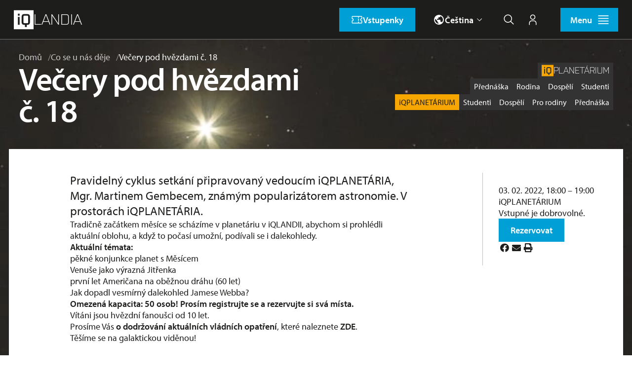

--- FILE ---
content_type: text/html; charset=UTF-8
request_url: https://iqlandia.cz/co-se-u-nas-deje/vecery-pod-hvezdami-c-18
body_size: 22582
content:
<!doctype html>
<html class="h-full" lang="cs">
	<head>
				<meta charset="utf-8">
		<meta http-equiv="x-ua-compatible" content="ie=edge">
		<meta name="viewport" content="width=device-width, initial-scale=1">

        

	<meta property="og:site_name" content="iQLANDIA.cz">
	<meta property="og:locale" content="cs_CZ">
	<meta property="og:type" content="website">
	<meta property="og:title" content="Večery pod hvězdami č. 18">
	<meta property="og:description" content="Pravidelný cyklus setkání připravovaný vedoucím iQPLANETÁRIA, Mgr. Martinem Gembecem, známým popularizátorem astronomie. V prostorách iQPLANETÁRIA.">
	<meta property="og:url" content="https://iqlandia.cz/co-se-u-nas-deje/vecery-pod-hvezdami-c-18">
	<meta property="og:image:url" content="https://iqlandia.cz/application/files/9517/1137/7652/00_Venuse_a_Plejady.jpg">
	<meta property="og:image:type" content="image/jpeg">
	<meta property="og:image:width" content="800">
	<meta property="og:image:height" content="693">
	
<title>Večery pod hvězdami č. 18 | iQLANDIA.cz</title>

<meta http-equiv="content-type" content="text/html; charset=UTF-8">
<meta name="description" content="Pravidelný cyklus setkání připravovaný vedoucím iQPLANETÁRIA, Mgr. Martinem Gembecem, známým popularizátorem astronomie. V prostorách iQPLANETÁRIA.">
<meta name="generator" content="Concrete CMS">
<link rel="canonical" href="https://iqlandia.cz/co-se-u-nas-deje/vecery-pod-hvezdami-c-18">
<script type="text/javascript">
    var CCM_DISPATCHER_FILENAME = "/index.php";
    var CCM_CID = 1623;
    var CCM_EDIT_MODE = false;
    var CCM_ARRANGE_MODE = false;
    var CCM_IMAGE_PATH = "/concrete/images";
    var CCM_APPLICATION_URL = "https://iqlandia.cz";
    var CCM_REL = "";
    var CCM_ACTIVE_LOCALE = "cs_CZ";
    var CCM_USER_REGISTERED = false;
</script>

            <script type="text/javascript">
                window.customerLoggedIn = false;
            </script>
<script type="text/javascript" src="/concrete/js/jquery.js?ccm_nocache=96e992b0d97fe19e36fa52a14a1f68616e9c38d1"></script>
<link href="/concrete/css/features/basics/frontend.css?ccm_nocache=96e992b0d97fe19e36fa52a14a1f68616e9c38d1" rel="stylesheet" type="text/css" media="all">
<link href="/concrete/css/features/calendar/frontend.css?ccm_nocache=96e992b0d97fe19e36fa52a14a1f68616e9c38d1" rel="stylesheet" type="text/css" media="all">
<link href="/concrete/css/features/imagery/frontend.css?ccm_nocache=96e992b0d97fe19e36fa52a14a1f68616e9c38d1" rel="stylesheet" type="text/css" media="all">
<link href="/concrete/css/fontawesome/all.css?ccm_nocache=96e992b0d97fe19e36fa52a14a1f68616e9c38d1" rel="stylesheet" type="text/css" media="all">

        <!-- WINDOW VARIABLES -->
                <script data-ignore>
            window.__lang = 'cs';
            window.__apiRoot = 'https://api.iqlandia.cz';
            window.RecaptchaV3 = window.RecaptchaV3 || function(){ return null };
        </script>

        <!-- Preload hero/header images if they exist -->
                            <link rel="preload" as="image"
                  href="https://iqlandia.cz/application/files/thumbnails/page_cover/9517/1137/7652/00_Venuse_a_Plejady.webp"
                  media="(min-width: 860px)"
                  imagesrcset="https://iqlandia.cz/application/files/thumbnails/page_cover/9517/1137/7652/00_Venuse_a_Plejady.webp"
                  imagesizes="860px">
            <link rel="preload" as="image"
                  href="https://iqlandia.cz/application/files/thumbnails/gallery_thumbnail/9517/1137/7652/00_Venuse_a_Plejady.webp"
                  media="(max-width: 859px)"
                  imagesrcset="https://iqlandia.cz/application/files/thumbnails/gallery_thumbnail/9517/1137/7652/00_Venuse_a_Plejady.webp"
                  imagesizes="320px">
        
		<!-- FAVICON -->
        <link rel="icon" href="/packages/iqlandia/themes/theme_iqlandia/favicon.svg?v=2" type="image/svg+xml">
		<link rel="apple-touch-icon" href="/packages/iqlandia/themes/theme_iqlandia/apple-touch-icon.png">
		<link rel="manifest" href="/packages/iqlandia/themes/theme_iqlandia/site.webmanifest">

                    <!-- GTM -->
            <script type="text/javascript" async>(function(w,d,s,l,i){w[l]=w[l]||[];w[l].push({'gtm.start':
                new Date().getTime(),event:'gtm.js'});var f=d.getElementsByTagName(s)[0],
                j=d.createElement(s),dl=l!='dataLayer'?'&l='+l:'';j.async=true;j.src=
                'https://www.googletagmanager.com/gtm.js?id='+i+dl;f.parentNode.insertBefore(j,f);
                })(window,document,'script','dataLayer','GTM-K9GM9W');
            </script>

            <!-- PLAUSIBLE
            <script type="text/javascript" async data-domain="iqlandia.cz" src="https://stat.gc.team/js/script.js"></script>
            -->
        
        <!-- OG -->
                <meta property="og:title" content="Večery pod hvězdami č. 18 | iQLANDIA.cz">
        <meta property="og:site_name" content="iQLANDIA.cz">
        <meta property="og:type" content="website">
        <meta property="og:locale" content="cs_CZ">
        <meta property="og:description" content="Pravidelný cyklus setkání připravovaný vedoucím iQPLANETÁRIA, Mgr. Martinem Gembecem, známým popularizátorem astronomie. V prostorách iQPLANETÁRIA.">
        <meta property="og:image" content="https://iqlandia.cz/application/files/9517/1137/7652/00_Venuse_a_Plejady.jpg">
        <meta property="og:image:type" content="image/png">
        <meta property="og:image:width" content="800">
        <meta property="og:image:height" content="693">
        <meta property="og:image:alt" content="Večery pod hvězdami č. 18 | iQLANDIA.cz">

		<!-- Preload and load Typekit fonts asynchronously -->
		<link rel="preconnect" href="https://use.typekit.net" crossorigin>
		<link rel="dns-prefetch" href="https://use.typekit.net">
		<link rel="preload" href="https://use.typekit.net/gyt3hck.css" as="style">
		<link rel="stylesheet" href="https://use.typekit.net/gyt3hck.css">

		<!-- Load main CSS file synchronously -->
		<link rel="stylesheet" href="/packages/iqlandia/themes/theme_iqlandia/assets/index.c3e0066c.css">
		<!-- Load additional CSS files asynchronously if they exist -->
		
	<script data-ignore>
		// Inline critical JavaScript here if needed
		window.dataLayer = window.dataLayer || [];
		function gtag(){dataLayer.push(arguments)};
		gtag('config', 'G-S7KPLW9W64',{ 'debug_mode': false });
	</script>

	<script data-ignore>
		// Universal anchor scroll fix - handles correct positioning even when elements load dynamically
		(function() {
			const hash = window.location.hash;

			if (!hash) return;

			// Prevent default browser anchor scroll
			if (history.scrollRestoration) {
				history.scrollRestoration = 'manual';
			}

			let scrollAttempted = false;

			function scrollToAnchor() {
				if (scrollAttempted) return;

				const targetId = hash.substring(1);
				const targetElement = document.getElementById(targetId);

				if (!targetElement) return;

				scrollAttempted = true;

				// Scroll to the element
				targetElement.scrollIntoView({ behavior: 'smooth', block: 'start' });

				// Monitor for layout shifts and re-adjust scroll position
				let lastPosition = targetElement.getBoundingClientRect().top;
				let stabilityCounter = 0;
				const maxChecks = 20; // Check for up to 2 seconds (20 * 100ms)
				let checkCount = 0;

				const monitorPosition = setInterval(function() {
					checkCount++;
					const currentPosition = targetElement.getBoundingClientRect().top;

					// If position changed significantly, scroll again
					if (Math.abs(currentPosition - lastPosition) > 5) {
						targetElement.scrollIntoView({ behavior: 'smooth', block: 'start' });
						lastPosition = currentPosition;
						stabilityCounter = 0;
					} else {
						stabilityCounter++;
					}

					// Stop monitoring if position is stable for 3 checks or max checks reached
					if (stabilityCounter >= 3 || checkCount >= maxChecks) {
						clearInterval(monitorPosition);
						// Restore scroll restoration
						if (history.scrollRestoration) {
							history.scrollRestoration = 'auto';
						}
					}
				}, 100);
			}

			// Try scrolling after DOM is ready
			if (document.readyState === 'loading') {
				document.addEventListener('DOMContentLoaded', function() {
					setTimeout(scrollToAnchor, 100);
				});
			} else {
				setTimeout(scrollToAnchor, 100);
			}

			// Also try after full page load (including images)
			window.addEventListener('load', function() {
				scrollAttempted = false;
				setTimeout(scrollToAnchor, 100);
			});
		})();
	</script>

		<script type="text/javascript" async>
					</script>
        <!-- header temporary hack -->
        <style>@media (min-width: 840px) and (max-width: 1439px) { #autonav-page-list { background-color: rgb(29 29 27); } }</style>
        <!-- /header temporary hack -->
	</head>
    	<body class="flex flex-col h-auto min-h-full">
                    <!-- Google Tag Manager (noscript) -->
            <noscript><iframe src="https://www.googletagmanager.com/ns.html?id=GTM-K9GM9W"
            height="0" width="0" style="display:none;visibility:hidden"></iframe></noscript>
            <!-- End Google Tag Manager (noscript) -->
        
        <div class="ccm-page ccm-page-id-1623 page-type-event page-template-event overflow-x-hidden flex flex-col grow text-base font-sans bg-black text-white relative">
            			<a href="#main" class="skip-link">přeskočit na hlavní obsah</a>


    

    
<!-- cached as 'main_navigation' on '2026-01-24 00:01:10' -->
<script data-ignore>
    if (!window.hasOwnProperty('__i18n')) { window.__i18n = {} }
    window.__i18n.autonav = {
        pieces: 'kusů',
        pcs: 'ks',
        search: 'Hledat',
    }
</script>

<script data-ignore>
    document.addEventListener('DOMContentLoaded', function() {
        const navList = document.getElementById('autonav-page-list');
        const header = document.querySelector('.js-autonav-header');
        const nav = document.querySelector('.js-autonav-nav');

        const observer = new MutationObserver(function(mutations) {
            mutations.forEach(function(mutation) {
                if (mutation.type === 'attributes' && mutation.attributeName === 'hidden') {
                    if (navList.hasAttribute('hidden')) {
                        header.classList.remove('min-h-64', 'lg:min-h-80');
                        header.classList.add('h-64', 'lg:h-80');
                        nav.classList.remove('min-h-64', 'lg:min-h-80');
                        nav.classList.add('h-64', 'lg:h-80');
                    } else {
                        header.classList.remove('h-64', 'lg:h-80');
                        header.classList.add('min-h-64', 'lg:min-h-80');
                        nav.classList.remove('h-64', 'lg:h-80');
                        nav.classList.add('min-h-64', 'lg:min-h-80');
                    }
                }
            });
        });

        observer.observe(navList, { attributes: true });
    });
</script>

<header class="autonav-wrapper z-30 border-b border-gray-30 bg-black h-64 autonav-semi:h-80 js-autonav-header" tabindex="-1">
            <nav class="autonav max-w-full w-autonav mx-auto h-64 autonav-semi:h-80 js-autonav-nav">
            <h2 id="autonav-label" class="sr-only">Menu</h2>
            <div class="autonav-top-bar relative flex items-center autonav-semi:h-[5rem] px-gutter autonav-semi:px-28 py-8 autonav-semi:py-0 autonav-full:px-0"></div>
            <ul id="autonav-page-list" class="hidden">
                <li class="autonav-search">
                    
<search id="autonav-search">
    <form class="ccm-form" action="https://iqlandia.cz/vyhledavani" method="get">
                    <input name="search_paths[]" type="hidden" value="">
                <label class="text-sm text-white" for="autonav-search-query">Vyhledávací dotaz</label>
        <div class="autonav-search-control-group">
            <input id="autonav-search-query" name="query" type="search" value="" required>
                            <button type="submit" title="Hledat">
                    <span class="sr-only">Hledat</span>
                    <svg aria-hidden="true" width="24" height="24" viewBox="0 0 32 32"><path fill="currentColor" d="m29 27.586l-7.552-7.552a11.018 11.018 0 1 0-1.414 1.414L27.586 29ZM4 13a9 9 0 1 1 9 9a9.01 9.01 0 0 1-9-9"/></svg>                 </button>
                    </div>
    </form>
</search>                </li>
                <li class="autonav-home max-w-[420px]"><a class="flex gap-8 p-8 autonav:px-20  font-bold " href="https://iqlandia.cz/"><div class="inline-flex items-center gap-[.25em] text-[1.5rem] autonav-semi:text-[2.5rem] font-world font-light uppercase  select-none" role="img" aria-label="iQLANDIA" title="iQLANDIA"><i class="w-[1em] h-[1em] [&_svg]:w-full [&_svg]:h-full text-white" aria-hidden="true"><svg width="72" height="70" viewBox="0 0 72 70" fill="none" xmlns="http://www.w3.org/2000/svg">
<path fill-rule="evenodd" clip-rule="evenodd" d="M0 69.485V0.514999H72V69.485H0ZM15.0435 53.6021H21.2634V24.4602H15.0435V53.6021ZM15.0435 20.2531H21.2634V13.0236H15.0435V20.2531ZM50.2442 53.6034C55.3427 53.6034 58.8197 50.1266 58.8197 45.0273V22.9439C58.8197 17.7876 55.3427 14.3715 50.2442 14.3715H37.074C32.0249 14.3715 28.5529 17.7888 28.5529 22.9439V45.0273C28.5529 50.1266 32.0249 53.6034 37.074 53.6034H40.3801V61.4493H47.0494V53.6034H50.2442ZM38.3069 20.1442H49.0683C50.9733 20.1442 52.1517 21.32 52.1517 23.2806V44.6893C52.1517 46.6536 50.9733 47.7737 49.0683 47.7737H38.3069C36.4019 47.7737 35.2222 46.6524 35.2222 44.6893V23.2806C35.2222 21.32 36.4019 20.1442 38.3069 20.1442Z" fill="currentColor"/>
</svg>
</i><span class="h-[1.333em] text-[.75em]" aria-hidden="true">LANDIA</span></div></a></li><li class="autonav-top-level-menu-item max-w-[420px] autonav:max-w-none"><button class="autonav-dropdown-toggle after:bg-chevron-down-white" type="button" aria-expanded="false" aria-controls="autonav-dropdown-255" disabled data-level="1">N&aacute;v&scaron;těva</button><ul id="autonav-dropdown-255" class="autonav-dropdown is-visit bg-gray-10" hidden data-level="1"><li class="mb-8 autonav:mb-0 p-8 autonav:p-0 border border-gray-30 bg-primary/10 [&>ul>li>a:not(.button)_svg]:text-primary [&_a_path]:fill-current autonav:border-0 autonav:[&:not(:last-child)]:border-r"><button class="autonav-dropdown-toggle bg-primary text-black after:bg-chevron-down-black" type="button" aria-expanded="false" aria-controls="autonav-dropdown-242" disabled data-level="2"><div class="inline-flex items-center gap-[.25em] text-[1.5rem] autonav:text-[2rem] font-world font-light uppercase  select-none" role="img" aria-label="iQLANDIA" title="iQLANDIA"><i class="w-[1em] h-[1em] [&_svg]:w-full [&_svg]:h-full text-black" aria-hidden="true"><svg width="72" height="70" viewBox="0 0 72 70" fill="none" xmlns="http://www.w3.org/2000/svg">
<path fill-rule="evenodd" clip-rule="evenodd" d="M0 69.485V0.514999H72V69.485H0ZM15.0435 53.6021H21.2634V24.4602H15.0435V53.6021ZM15.0435 20.2531H21.2634V13.0236H15.0435V20.2531ZM50.2442 53.6034C55.3427 53.6034 58.8197 50.1266 58.8197 45.0273V22.9439C58.8197 17.7876 55.3427 14.3715 50.2442 14.3715H37.074C32.0249 14.3715 28.5529 17.7888 28.5529 22.9439V45.0273C28.5529 50.1266 32.0249 53.6034 37.074 53.6034H40.3801V61.4493H47.0494V53.6034H50.2442ZM38.3069 20.1442H49.0683C50.9733 20.1442 52.1517 21.32 52.1517 23.2806V44.6893C52.1517 46.6536 50.9733 47.7737 49.0683 47.7737H38.3069C36.4019 47.7737 35.2222 46.6524 35.2222 44.6893V23.2806C35.2222 21.32 36.4019 20.1442 38.3069 20.1442Z" fill="currentColor"/>
</svg>
</i><span class="h-[1.333em] text-[.75em]" aria-hidden="true">LANDIA</span></div>                    <p class="inline-flex flex-col items-start lg:flex-row lg:items-center lg:gap-6 gap-[.25rem] ml-auto leading-[1.28571] text-[.875rem] font-normal [&_svg]:w-[1rem] autonav:text-base autonav:[&_svg]:w-[1.25rem]">
                        <span class="opacity-75 text-sm">Doporučeno</span><span class="font-bold">od 8 let</span>
                    </p>
                </button><ul id="autonav-dropdown-242" class="flex flex-wrap gap-x-16 autonav:gap-x-24 gap-y-8 autonav:gap-y-8 mt-4 autonav:p-48 autonav:pt-24 [&>li:not(:has(.button))]:w-full" data-level="2"><li class=" "><a class="flex gap-8 p-8  autonav:px-0 font-bold hover:underline" href="https://iqlandia.cz/iqlandia"><?xml version="1.0" encoding="UTF-8"?>
<svg class="w-24 h-24 " xmlns="http://www.w3.org/2000/svg" width="24" height="24" viewBox="0 0 24 24" fill="none">
  <path d="M4.5 12.75H10.5V14.25H4.5V12.75Z" fill="white"></path>
  <path d="M2.25 14.25C2.66421 14.25 3 13.9142 3 13.5C3 13.0858 2.66421 12.75 2.25 12.75C1.83579 12.75 1.5 13.0858 1.5 13.5C1.5 13.9142 1.83579 14.25 2.25 14.25Z" fill="white"></path>
  <path d="M9.75 11.25C10.1642 11.25 10.5 10.9142 10.5 10.5C10.5 10.0858 10.1642 9.75 9.75 9.75C9.33579 9.75 9 10.0858 9 10.5C9 10.9142 9.33579 11.25 9.75 11.25Z" fill="white"></path>
  <path d="M1.5 9.75H7.5V11.25H1.5V9.75ZM4.5 6.75H10.5V8.25H4.5V6.75Z" fill="white"></path>
  <path d="M2.25 8.25C2.66421 8.25 3 7.91421 3 7.5C3 7.08579 2.66421 6.75 2.25 6.75C1.83579 6.75 1.5 7.08579 1.5 7.5C1.5 7.91421 1.83579 8.25 2.25 8.25Z" fill="white"></path>
  <path d="M22.5001 21.45L16.9501 15.9C18.0751 14.4 18.7501 12.525 18.7501 10.5C18.7501 5.55 14.7001 1.5 9.7501 1.5C7.2751 1.5 4.9501 2.475 3.2251 4.35L4.3501 5.4C5.7001 3.825 7.6501 3 9.7501 3C13.8751 3 17.2501 6.375 17.2501 10.5C17.2501 14.625 13.8751 18 9.7501 18C7.5001 18 5.4001 17.025 3.9751 15.3L2.8501 16.275C4.5001 18.3 7.0501 19.5 9.7501 19.5C12.1501 19.5 14.3251 18.525 15.9751 17.025L21.4501 22.5L22.5001 21.45Z" fill="white"></path>
</svg>
 Přehled</a></li><li><a class="flex gap-8 p-8  autonav:px-0 font-bold hover:underline" href="https://iqlandia.cz/iqlandia/expozice"><?xml version="1.0" encoding="UTF-8"?>
<svg class="w-24 h-24 " xmlns="http://www.w3.org/2000/svg" width="24" height="24" viewBox="0 0 24 24" fill="none">
  <path d="M8.25013 18H15.7501V19.5H8.25013V18ZM9.75013 21H14.2501V22.5H9.75013V21ZM12.0001 1.5C10.011 1.5 8.10335 2.29018 6.69683 3.6967C5.2903 5.10322 4.50013 7.01088 4.50013 9C4.44941 10.09 4.65821 11.1765 5.10935 12.17C5.56049 13.1636 6.24108 14.0358 7.09513 14.715C7.84513 15.4125 8.25013 15.81 8.25013 16.5H9.75013C9.75013 15.12 8.91763 14.3475 8.10763 13.605C7.40665 13.0682 6.84798 12.3677 6.48056 11.5649C6.11314 10.7621 5.94818 9.88138 6.00013 9C6.00013 7.4087 6.63227 5.88258 7.75749 4.75736C8.8827 3.63214 10.4088 3 12.0001 3C13.5914 3 15.1175 3.63214 16.2428 4.75736C17.368 5.88258 18.0001 7.4087 18.0001 9C18.0512 9.88203 17.8851 10.7631 17.5163 11.566C17.1476 12.3689 16.5875 13.069 15.8851 13.605C15.0826 14.355 14.2501 15.105 14.2501 16.5H15.7501C15.7501 15.81 16.1476 15.4125 16.9051 14.7075C17.7586 14.0295 18.4389 13.1585 18.89 12.1663C19.3411 11.174 19.5503 10.0888 19.5001 9C19.5001 8.01509 19.3061 7.03982 18.9292 6.12987C18.5523 5.21993 17.9999 4.39314 17.3034 3.6967C16.607 3.00026 15.7802 2.44781 14.8703 2.0709C13.9603 1.69399 12.985 1.5 12.0001 1.5Z" fill="white"></path>
</svg>
 Expozice</a><ul id="autonav-dropdown-244" hidden data-level="3"><li class=" "><a class="flex gap-8 p-8  autonav:px-0 font-bold hover:underline" href="https://iqlandia.cz/iqlandia/expozice/matematikum"> MatematikUm</a></li><li class=" "><a class="flex gap-8 p-8  autonav:px-0 font-bold hover:underline" href="https://iqlandia.cz/iqlandia/expozice/kosmo"> Kosmo</a></li><li class=" "><a class="flex gap-8 p-8  autonav:px-0 font-bold hover:underline" href="https://iqlandia.cz/iqlandia/expozice/geolab"> Geolab</a></li><li class=" "><a class="flex gap-8 p-8  autonav:px-0 font-bold hover:underline" href="https://iqlandia.cz/iqlandia/expozice/prekonane-vynalezy"> Překonan&eacute; vyn&aacute;lezy</a></li><li class=" "><a class="flex gap-8 p-8  autonav:px-0 font-bold hover:underline" href="https://iqlandia.cz/iqlandia/expozice/tulaborka"> TULaborka</a></li><li class=" "><a class="flex gap-8 p-8  autonav:px-0 font-bold hover:underline" href="https://iqlandia.cz/iqlandia/expozice/vodni-svet"> Vodn&iacute; svět</a></li><li class=" "><a class="flex gap-8 p-8  autonav:px-0 font-bold hover:underline" href="https://iqlandia.cz/iqlandia/expozice/geo"> Geo</a></li><li class=" "><a class="flex gap-8 p-8  autonav:px-0 font-bold hover:underline" href="https://iqlandia.cz/iqlandia/expozice/smysly"> Smysly</a></li><li class=" "><a class="flex gap-8 p-8  autonav:px-0 font-bold hover:underline" href="https://iqlandia.cz/iqlandia/expozice/veda-v-dome"> Věda v domě</a></li><li class=" "><a class="flex gap-8 p-8  autonav:px-0 font-bold hover:underline" href="https://iqlandia.cz/iqlandia/expozice/zivly"> Živly</a></li><li class=" "><a class="flex gap-8 p-8  autonav:px-0 font-bold hover:underline" href="https://iqlandia.cz/iqlandia/expozice/clovek"> Člověk</a></li></ul></li><li class=" "><a class="flex gap-8 p-8  autonav:px-0 font-bold hover:underline" href="/iqlandia#virtual-tour"><?xml version="1.0" encoding="UTF-8"?>
<svg class="w-24 h-24 " xmlns="http://www.w3.org/2000/svg" width="24" height="24" viewBox="0 0 24 24" fill="none">
  <path d="M12 1.5C9.9233 1.5 7.89323 2.11581 6.16652 3.26957C4.4398 4.42332 3.09399 6.0632 2.29927 7.98182C1.50455 9.90045 1.29661 12.0116 1.70176 14.0484C2.1069 16.0852 3.10693 17.9562 4.57538 19.4246C6.04383 20.8931 7.91476 21.8931 9.95156 22.2982C11.9884 22.7034 14.0996 22.4955 16.0182 21.7007C17.9368 20.906 19.5767 19.5602 20.7304 17.8335C21.8842 16.1068 22.5 14.0767 22.5 12C22.5 9.21523 21.3938 6.54451 19.4246 4.57538C17.4555 2.60625 14.7848 1.5 12 1.5ZM17.5853 12.6713L8.58525 17.1713C8.47088 17.2284 8.3438 17.2554 8.21607 17.2496C8.08835 17.2438 7.96422 17.2055 7.85548 17.1382C7.74674 17.0709 7.65701 16.977 7.59479 16.8653C7.53257 16.7536 7.49995 16.6279 7.50001 16.5V7.5C7.50007 7.37221 7.53279 7.24655 7.59506 7.13495C7.65733 7.02336 7.74708 6.92952 7.8558 6.86235C7.96452 6.79518 8.0886 6.75691 8.21626 6.75116C8.34392 6.74541 8.47094 6.77238 8.58525 6.8295L17.5853 11.3295C17.7097 11.3919 17.8143 11.4876 17.8874 11.606C17.9605 11.7244 17.9992 11.8608 17.9992 12C17.9992 12.1392 17.9605 12.2756 17.8874 12.394C17.8143 12.5124 17.7097 12.6081 17.5853 12.6705V12.6713Z" fill="white"></path>
</svg>
 Virtu&aacute;ln&iacute; prohl&iacute;dka</a></li><li class=" "><a class="flex gap-8 p-8  autonav:px-0 font-bold hover:underline" href="/iqlandia#gallery"><?xml version="1.0" encoding="UTF-8"?>
<svg class="w-24 h-24 " xmlns="http://www.w3.org/2000/svg" width="24" height="24" viewBox="0 0 24 24" fill="none">
  <path d="M21.75 19.5H2.25C2.05109 19.5 1.86032 19.421 1.71967 19.2803C1.57902 19.1397 1.5 18.9489 1.5 18.75V6C1.5 5.80109 1.57902 5.61032 1.71967 5.46967C1.86032 5.32902 2.05109 5.25 2.25 5.25H7.095L8.3775 3.3375C8.44544 3.23433 8.53781 3.14954 8.64641 3.09066C8.75501 3.03178 8.87647 3.00064 9 3H15C15.1235 3.00064 15.245 3.03178 15.3536 3.09066C15.4622 3.14954 15.5546 3.23433 15.6225 3.3375L16.905 5.25H21.75C21.9489 5.25 22.1397 5.32902 22.2803 5.46967C22.421 5.61032 22.5 5.80109 22.5 6V18.75C22.5 18.9489 22.421 19.1397 22.2803 19.2803C22.1397 19.421 21.9489 19.5 21.75 19.5ZM3 18H21V6.75H16.5C16.3765 6.74936 16.255 6.71822 16.1464 6.65934C16.0378 6.60046 15.9454 6.51567 15.8775 6.4125L14.595 4.5H9.405L8.1225 6.4125C8.05456 6.51567 7.96219 6.60046 7.85359 6.65934C7.74499 6.71822 7.62353 6.74936 7.5 6.75H3V18Z" fill="white"></path>
  <path d="M12 16.5C11.11 16.5 10.24 16.2361 9.49994 15.7416C8.75991 15.2471 8.18314 14.5443 7.84254 13.7221C7.50195 12.8998 7.41283 11.995 7.58647 11.1221C7.7601 10.2492 8.18869 9.44736 8.81802 8.81802C9.44736 8.18869 10.2492 7.7601 11.1221 7.58647C11.995 7.41283 12.8998 7.50195 13.7221 7.84254C14.5443 8.18314 15.2471 8.75991 15.7416 9.49994C16.2361 10.24 16.5 11.11 16.5 12C16.5 13.1935 16.0259 14.3381 15.182 15.182C14.3381 16.0259 13.1935 16.5 12 16.5ZM12 9C11.4067 9 10.8266 9.17595 10.3333 9.50559C9.83994 9.83524 9.45543 10.3038 9.22836 10.852C9.0013 11.4001 8.94189 12.0033 9.05765 12.5853C9.1734 13.1672 9.45912 13.7018 9.87868 14.1213C10.2982 14.5409 10.8328 14.8266 11.4147 14.9424C11.9967 15.0581 12.5999 14.9987 13.1481 14.7716C13.6962 14.5446 14.1648 14.1601 14.4944 13.6667C14.8241 13.1734 15 12.5933 15 12C15 11.2044 14.6839 10.4413 14.1213 9.87868C13.5587 9.31607 12.7957 9 12 9Z" fill="white"></path>
</svg>
 Fotogalerie</a></li><li class=" "><a class="flex gap-8 mt-4 autonav:mt-12 font-bold hover:underline button button--primary hover:no-underline" href="/vstupenky#iqlandia"><?xml version="1.0" encoding="UTF-8"?>
<svg class="w-24 h-24 text-inherit" xmlns="http://www.w3.org/2000/svg" width="24" height="24" viewBox="0 0 24 24" fill="none">
  <path d="M21.75 10.5C21.9489 10.5 22.1397 10.421 22.2803 10.2803C22.421 10.1397 22.5 9.94891 22.5 9.75V6C22.5 5.60218 22.342 5.22064 22.0607 4.93934C21.7794 4.65804 21.3978 4.5 21 4.5H3C2.60218 4.5 2.22064 4.65804 1.93934 4.93934C1.65804 5.22064 1.5 5.60218 1.5 6V9.75C1.5 9.94891 1.57902 10.1397 1.71967 10.2803C1.86032 10.421 2.05109 10.5 2.25 10.5C2.64782 10.5 3.02936 10.658 3.31066 10.9393C3.59196 11.2206 3.75 11.6022 3.75 12C3.75 12.3978 3.59196 12.7794 3.31066 13.0607C3.02936 13.342 2.64782 13.5 2.25 13.5C2.05109 13.5 1.86032 13.579 1.71967 13.7197C1.57902 13.8603 1.5 14.0511 1.5 14.25V18C1.5 18.3978 1.65804 18.7794 1.93934 19.0607C2.22064 19.342 2.60218 19.5 3 19.5H21C21.3978 19.5 21.7794 19.342 22.0607 19.0607C22.342 18.7794 22.5 18.3978 22.5 18V14.25C22.5 14.0511 22.421 13.8603 22.2803 13.7197C22.1397 13.579 21.9489 13.5 21.75 13.5C21.3522 13.5 20.9706 13.342 20.6893 13.0607C20.408 12.7794 20.25 12.3978 20.25 12C20.25 11.6022 20.408 11.2206 20.6893 10.9393C20.9706 10.658 21.3522 10.5 21.75 10.5ZM21 14.9025V18H15.75V15.75H14.25V18H3V14.9025C3.642 14.7347 4.21025 14.3588 4.61582 13.8336C5.02139 13.3084 5.24139 12.6636 5.24139 12C5.24139 11.3364 5.02139 10.6916 4.61582 10.1664C4.21025 9.64121 3.642 9.2653 3 9.0975V6H14.25V8.25H15.75V6H21V9.0975C20.358 9.2653 19.7898 9.64121 19.3842 10.1664C18.9786 10.6916 18.7586 11.3364 18.7586 12C18.7586 12.6636 18.9786 13.3084 19.3842 13.8336C19.7898 14.3588 20.358 14.7347 21 14.9025Z" fill="white"></path>
  <path d="M14.25 9.75H15.75V14.25H14.25V9.75Z" fill="white"></path>
</svg>
 Vstupenky</a></li><li class=" "><a class="flex gap-8 mt-4 autonav:mt-12 font-bold hover:underline button button--primary hover:no-underline" href="/program/topic/26/iqlandia"><?xml version="1.0" encoding="UTF-8"?>
<svg class="w-24 h-24 text-inherit" xmlns="http://www.w3.org/2000/svg" width="24" height="24" viewBox="0 0 24 24" fill="none">
  <path d="M19.5 3H16.5V1.5H15V3H9V1.5H7.5V3H4.5C3.675 3 3 3.675 3 4.5V19.5C3 20.325 3.675 21 4.5 21H19.5C20.325 21 21 20.325 21 19.5V4.5C21 3.675 20.325 3 19.5 3ZM19.5 19.5H4.5V9H19.5V19.5ZM19.5 7.5H4.5V4.5H7.5V6H9V4.5H15V6H16.5V4.5H19.5V7.5Z" fill="white"></path>
</svg>
 Program</a></li><li class="my-8 autonav:mt-16 autonav:mb-0 autonav:p-24 border border-gray-30 bg-black/25 first:mt-0 last:mb-0 [&>ul>li>a:not(.button)_svg]:text-planetarium [&_a_path]:fill-current"><div class="flex justify-between items-center gap-8 autonav:mb-16 p-8 autonav:p-0"><div class="inline-flex items-center gap-[.25em] text-[1.5rem] font-world font-light uppercase  select-none" role="img" aria-label="iQPLANETÁRIUM" title="iQPLANETÁRIUM"><i class="w-[1em] h-[1em] [&_svg]:w-full [&_svg]:h-full text-planetarium" aria-hidden="true"><svg width="72" height="70" viewBox="0 0 72 70" fill="none" xmlns="http://www.w3.org/2000/svg">
<path fill-rule="evenodd" clip-rule="evenodd" d="M0 69.485V0.514999H72V69.485H0ZM15.0435 53.6021H21.2634V24.4602H15.0435V53.6021ZM15.0435 20.2531H21.2634V13.0236H15.0435V20.2531ZM50.2442 53.6034C55.3427 53.6034 58.8197 50.1266 58.8197 45.0273V22.9439C58.8197 17.7876 55.3427 14.3715 50.2442 14.3715H37.074C32.0249 14.3715 28.5529 17.7888 28.5529 22.9439V45.0273C28.5529 50.1266 32.0249 53.6034 37.074 53.6034H40.3801V61.4493H47.0494V53.6034H50.2442ZM38.3069 20.1442H49.0683C50.9733 20.1442 52.1517 21.32 52.1517 23.2806V44.6893C52.1517 46.6536 50.9733 47.7737 49.0683 47.7737H38.3069C36.4019 47.7737 35.2222 46.6524 35.2222 44.6893V23.2806C35.2222 21.32 36.4019 20.1442 38.3069 20.1442Z" fill="currentColor"/>
</svg>
</i><span class="h-[1.333em] text-[.75em]" aria-hidden="true">PLANETÁRIUM</span></div>                                <p class="inline-flex flex-col items-start lg:flex-row lg:items-center lg:gap-6 gap-[.25rem] leading-[1.28571] text-[.875rem] font-normal [&_svg]:w-[1rem] autonav:text-base autonav:[&_svg]:w-[1.25rem]">
                                    <span class="opacity-75 text-sm">Doporučeno</span><span class="font-bold">od 5 let</span>
                                </p>
                            </div><ul id="autonav-dropdown-256" class="flex flex-col autonav:flex-row autonav:flex-wrap gap-x-16 autonav:gap-x-32 autonav:gap-y-4 w-full" data-level="3"><li class=" "><a class="flex gap-8 p-8  autonav:px-0 font-bold hover:underline" href="https://iqlandia.cz/iqplanetarium"><?xml version="1.0" encoding="UTF-8"?>
<svg class="w-24 h-24 " xmlns="http://www.w3.org/2000/svg" width="24" height="24" viewBox="0 0 24 24" fill="none">
  <path d="M4.5 12.75H10.5V14.25H4.5V12.75Z" fill="white"></path>
  <path d="M2.25 14.25C2.66421 14.25 3 13.9142 3 13.5C3 13.0858 2.66421 12.75 2.25 12.75C1.83579 12.75 1.5 13.0858 1.5 13.5C1.5 13.9142 1.83579 14.25 2.25 14.25Z" fill="white"></path>
  <path d="M9.75 11.25C10.1642 11.25 10.5 10.9142 10.5 10.5C10.5 10.0858 10.1642 9.75 9.75 9.75C9.33579 9.75 9 10.0858 9 10.5C9 10.9142 9.33579 11.25 9.75 11.25Z" fill="white"></path>
  <path d="M1.5 9.75H7.5V11.25H1.5V9.75ZM4.5 6.75H10.5V8.25H4.5V6.75Z" fill="white"></path>
  <path d="M2.25 8.25C2.66421 8.25 3 7.91421 3 7.5C3 7.08579 2.66421 6.75 2.25 6.75C1.83579 6.75 1.5 7.08579 1.5 7.5C1.5 7.91421 1.83579 8.25 2.25 8.25Z" fill="white"></path>
  <path d="M22.5001 21.45L16.9501 15.9C18.0751 14.4 18.7501 12.525 18.7501 10.5C18.7501 5.55 14.7001 1.5 9.7501 1.5C7.2751 1.5 4.9501 2.475 3.2251 4.35L4.3501 5.4C5.7001 3.825 7.6501 3 9.7501 3C13.8751 3 17.2501 6.375 17.2501 10.5C17.2501 14.625 13.8751 18 9.7501 18C7.5001 18 5.4001 17.025 3.9751 15.3L2.8501 16.275C4.5001 18.3 7.0501 19.5 9.7501 19.5C12.1501 19.5 14.3251 18.525 15.9751 17.025L21.4501 22.5L22.5001 21.45Z" fill="white"></path>
</svg>
 Přehled</a></li><li class=" "><a class="flex gap-8 p-8  autonav:px-0 font-bold hover:underline" href="/program/topic/28/iqplanet%C3%81rium"><?xml version="1.0" encoding="UTF-8"?>
<svg class="w-24 h-24 " xmlns="http://www.w3.org/2000/svg" width="24" height="24" viewBox="0 0 24 24" fill="none">
  <path d="M19.5 3H16.5V1.5H15V3H9V1.5H7.5V3H4.5C3.675 3 3 3.675 3 4.5V19.5C3 20.325 3.675 21 4.5 21H19.5C20.325 21 21 20.325 21 19.5V4.5C21 3.675 20.325 3 19.5 3ZM19.5 19.5H4.5V9H19.5V19.5ZM19.5 7.5H4.5V4.5H7.5V6H9V4.5H15V6H16.5V4.5H19.5V7.5Z" fill="white"></path>
</svg>
 Program</a></li></ul></li></ul></li><li class="mb-8 autonav:mb-0 p-8 autonav:p-0 border border-gray-30 bg-iqpark/10 [&>ul>li>a:not(.button)_svg]:text-iqpark [&_a_path]:fill-current autonav:border-0 autonav:[&:not(:last-child)]:border-r"><button class="autonav-dropdown-toggle bg-iqpark text-black after:bg-chevron-down-black" type="button" aria-expanded="false" aria-controls="autonav-dropdown-257" disabled data-level="2"><div class="inline-flex items-center gap-[.25em] text-[1.5rem] autonav:text-[2rem] font-world font-light uppercase  select-none" role="img" aria-label="iQPARK" title="iQPARK"><i class="w-[1em] h-[1em] [&_svg]:w-full [&_svg]:h-full text-black" aria-hidden="true"><svg width="72" height="70" viewBox="0 0 72 70" fill="none" xmlns="http://www.w3.org/2000/svg">
<path fill-rule="evenodd" clip-rule="evenodd" d="M0 69.485V0.514999H72V69.485H0ZM15.0435 53.6021H21.2634V24.4602H15.0435V53.6021ZM15.0435 20.2531H21.2634V13.0236H15.0435V20.2531ZM50.2442 53.6034C55.3427 53.6034 58.8197 50.1266 58.8197 45.0273V22.9439C58.8197 17.7876 55.3427 14.3715 50.2442 14.3715H37.074C32.0249 14.3715 28.5529 17.7888 28.5529 22.9439V45.0273C28.5529 50.1266 32.0249 53.6034 37.074 53.6034H40.3801V61.4493H47.0494V53.6034H50.2442ZM38.3069 20.1442H49.0683C50.9733 20.1442 52.1517 21.32 52.1517 23.2806V44.6893C52.1517 46.6536 50.9733 47.7737 49.0683 47.7737H38.3069C36.4019 47.7737 35.2222 46.6524 35.2222 44.6893V23.2806C35.2222 21.32 36.4019 20.1442 38.3069 20.1442Z" fill="currentColor"/>
</svg>
</i><span class="h-[1.333em] text-[.75em]" aria-hidden="true">PARK</span></div>                    <p class="inline-flex flex-col items-start lg:flex-row lg:items-center lg:gap-6 gap-[.25rem] ml-auto leading-[1.28571] text-[.875rem] font-normal [&_svg]:w-[1rem] autonav:text-base autonav:[&_svg]:w-[1.25rem]">
                        <span class="opacity-75 text-sm">Doporučeno</span><span class="font-bold">0–8 let</span>
                    </p>
                </button><ul id="autonav-dropdown-257" class="flex flex-wrap gap-x-16 autonav:gap-x-24 gap-y-8 autonav:gap-y-8 mt-4 autonav:p-48 autonav:pt-24 [&>li:not(:has(.button))]:w-full" data-level="2"><li class=" "><a class="flex gap-8 p-8  autonav:px-0 font-bold hover:underline" href="https://iqlandia.cz/iqpark"><?xml version="1.0" encoding="UTF-8"?>
<svg class="w-24 h-24 " xmlns="http://www.w3.org/2000/svg" width="24" height="24" viewBox="0 0 24 24" fill="none">
  <path d="M4.5 12.75H10.5V14.25H4.5V12.75Z" fill="white"></path>
  <path d="M2.25 14.25C2.66421 14.25 3 13.9142 3 13.5C3 13.0858 2.66421 12.75 2.25 12.75C1.83579 12.75 1.5 13.0858 1.5 13.5C1.5 13.9142 1.83579 14.25 2.25 14.25Z" fill="white"></path>
  <path d="M9.75 11.25C10.1642 11.25 10.5 10.9142 10.5 10.5C10.5 10.0858 10.1642 9.75 9.75 9.75C9.33579 9.75 9 10.0858 9 10.5C9 10.9142 9.33579 11.25 9.75 11.25Z" fill="white"></path>
  <path d="M1.5 9.75H7.5V11.25H1.5V9.75ZM4.5 6.75H10.5V8.25H4.5V6.75Z" fill="white"></path>
  <path d="M2.25 8.25C2.66421 8.25 3 7.91421 3 7.5C3 7.08579 2.66421 6.75 2.25 6.75C1.83579 6.75 1.5 7.08579 1.5 7.5C1.5 7.91421 1.83579 8.25 2.25 8.25Z" fill="white"></path>
  <path d="M22.5001 21.45L16.9501 15.9C18.0751 14.4 18.7501 12.525 18.7501 10.5C18.7501 5.55 14.7001 1.5 9.7501 1.5C7.2751 1.5 4.9501 2.475 3.2251 4.35L4.3501 5.4C5.7001 3.825 7.6501 3 9.7501 3C13.8751 3 17.2501 6.375 17.2501 10.5C17.2501 14.625 13.8751 18 9.7501 18C7.5001 18 5.4001 17.025 3.9751 15.3L2.8501 16.275C4.5001 18.3 7.0501 19.5 9.7501 19.5C12.1501 19.5 14.3251 18.525 15.9751 17.025L21.4501 22.5L22.5001 21.45Z" fill="white"></path>
</svg>
 Přehled</a></li><li><a class="flex gap-8 p-8  autonav:px-0 font-bold hover:underline" href="https://iqlandia.cz/iqpark/expozice"><?xml version="1.0" encoding="UTF-8"?>
<svg class="w-24 h-24 " xmlns="http://www.w3.org/2000/svg" width="24" height="24" viewBox="0 0 24 24" fill="none">
  <path d="M8.25013 18H15.7501V19.5H8.25013V18ZM9.75013 21H14.2501V22.5H9.75013V21ZM12.0001 1.5C10.011 1.5 8.10335 2.29018 6.69683 3.6967C5.2903 5.10322 4.50013 7.01088 4.50013 9C4.44941 10.09 4.65821 11.1765 5.10935 12.17C5.56049 13.1636 6.24108 14.0358 7.09513 14.715C7.84513 15.4125 8.25013 15.81 8.25013 16.5H9.75013C9.75013 15.12 8.91763 14.3475 8.10763 13.605C7.40665 13.0682 6.84798 12.3677 6.48056 11.5649C6.11314 10.7621 5.94818 9.88138 6.00013 9C6.00013 7.4087 6.63227 5.88258 7.75749 4.75736C8.8827 3.63214 10.4088 3 12.0001 3C13.5914 3 15.1175 3.63214 16.2428 4.75736C17.368 5.88258 18.0001 7.4087 18.0001 9C18.0512 9.88203 17.8851 10.7631 17.5163 11.566C17.1476 12.3689 16.5875 13.069 15.8851 13.605C15.0826 14.355 14.2501 15.105 14.2501 16.5H15.7501C15.7501 15.81 16.1476 15.4125 16.9051 14.7075C17.7586 14.0295 18.4389 13.1585 18.89 12.1663C19.3411 11.174 19.5503 10.0888 19.5001 9C19.5001 8.01509 19.3061 7.03982 18.9292 6.12987C18.5523 5.21993 17.9999 4.39314 17.3034 3.6967C16.607 3.00026 15.7802 2.44781 14.8703 2.0709C13.9603 1.69399 12.985 1.5 12.0001 1.5Z" fill="white"></path>
</svg>
 Expozice</a><ul id="autonav-dropdown-259" hidden data-level="3"><li class=" "><a class="flex gap-8 p-8  autonav:px-0 font-bold hover:underline" href="https://iqlandia.cz/iqpark/expozice/vodni-svet"> Vodn&iacute; svět</a></li><li class=" "><a class="flex gap-8 p-8  autonav:px-0 font-bold hover:underline" href="https://iqlandia.cz/iqpark/expozice/svet-kolem-nas"> Svět kolem n&aacute;s</a></li><li class=" "><a class="flex gap-8 p-8  autonav:px-0 font-bold hover:underline" href="https://iqlandia.cz/iqpark/expozice/schopnosti-a-dovednosti"> Schopnosti a dovednosti</a></li><li class=" "><a class="flex gap-8 p-8  autonav:px-0 font-bold hover:underline" href="https://iqlandia.cz/iqpark/expozice/uz-vim-proc"> Už v&iacute;m proč</a></li><li class=" "><a class="flex gap-8 p-8  autonav:px-0 font-bold hover:underline" href="https://iqlandia.cz/iqpark/expozice/laboratore"> Laboratoře</a></li><li class=" "><a class="flex gap-8 p-8  autonav:px-0 font-bold hover:underline" href="https://iqlandia.cz/iqpark/expozice/relaxacni-prostory"> Relaxačn&iacute; prostory</a></li></ul></li><li class=" "><a class="flex gap-8 p-8  autonav:px-0 font-bold hover:underline" href="/iqpark#virtual-tour"><?xml version="1.0" encoding="UTF-8"?>
<svg class="w-24 h-24 " xmlns="http://www.w3.org/2000/svg" width="24" height="24" viewBox="0 0 24 24" fill="none">
  <path d="M12 1.5C9.9233 1.5 7.89323 2.11581 6.16652 3.26957C4.4398 4.42332 3.09399 6.0632 2.29927 7.98182C1.50455 9.90045 1.29661 12.0116 1.70176 14.0484C2.1069 16.0852 3.10693 17.9562 4.57538 19.4246C6.04383 20.8931 7.91476 21.8931 9.95156 22.2982C11.9884 22.7034 14.0996 22.4955 16.0182 21.7007C17.9368 20.906 19.5767 19.5602 20.7304 17.8335C21.8842 16.1068 22.5 14.0767 22.5 12C22.5 9.21523 21.3938 6.54451 19.4246 4.57538C17.4555 2.60625 14.7848 1.5 12 1.5ZM17.5853 12.6713L8.58525 17.1713C8.47088 17.2284 8.3438 17.2554 8.21607 17.2496C8.08835 17.2438 7.96422 17.2055 7.85548 17.1382C7.74674 17.0709 7.65701 16.977 7.59479 16.8653C7.53257 16.7536 7.49995 16.6279 7.50001 16.5V7.5C7.50007 7.37221 7.53279 7.24655 7.59506 7.13495C7.65733 7.02336 7.74708 6.92952 7.8558 6.86235C7.96452 6.79518 8.0886 6.75691 8.21626 6.75116C8.34392 6.74541 8.47094 6.77238 8.58525 6.8295L17.5853 11.3295C17.7097 11.3919 17.8143 11.4876 17.8874 11.606C17.9605 11.7244 17.9992 11.8608 17.9992 12C17.9992 12.1392 17.9605 12.2756 17.8874 12.394C17.8143 12.5124 17.7097 12.6081 17.5853 12.6705V12.6713Z" fill="white"></path>
</svg>
 Virtu&aacute;ln&iacute; prohl&iacute;dka</a></li><li class=" "><a class="flex gap-8 p-8  autonav:px-0 font-bold hover:underline" href="/iqpark#gallery"><?xml version="1.0" encoding="UTF-8"?>
<svg class="w-24 h-24 " xmlns="http://www.w3.org/2000/svg" width="24" height="24" viewBox="0 0 24 24" fill="none">
  <path d="M21.75 19.5H2.25C2.05109 19.5 1.86032 19.421 1.71967 19.2803C1.57902 19.1397 1.5 18.9489 1.5 18.75V6C1.5 5.80109 1.57902 5.61032 1.71967 5.46967C1.86032 5.32902 2.05109 5.25 2.25 5.25H7.095L8.3775 3.3375C8.44544 3.23433 8.53781 3.14954 8.64641 3.09066C8.75501 3.03178 8.87647 3.00064 9 3H15C15.1235 3.00064 15.245 3.03178 15.3536 3.09066C15.4622 3.14954 15.5546 3.23433 15.6225 3.3375L16.905 5.25H21.75C21.9489 5.25 22.1397 5.32902 22.2803 5.46967C22.421 5.61032 22.5 5.80109 22.5 6V18.75C22.5 18.9489 22.421 19.1397 22.2803 19.2803C22.1397 19.421 21.9489 19.5 21.75 19.5ZM3 18H21V6.75H16.5C16.3765 6.74936 16.255 6.71822 16.1464 6.65934C16.0378 6.60046 15.9454 6.51567 15.8775 6.4125L14.595 4.5H9.405L8.1225 6.4125C8.05456 6.51567 7.96219 6.60046 7.85359 6.65934C7.74499 6.71822 7.62353 6.74936 7.5 6.75H3V18Z" fill="white"></path>
  <path d="M12 16.5C11.11 16.5 10.24 16.2361 9.49994 15.7416C8.75991 15.2471 8.18314 14.5443 7.84254 13.7221C7.50195 12.8998 7.41283 11.995 7.58647 11.1221C7.7601 10.2492 8.18869 9.44736 8.81802 8.81802C9.44736 8.18869 10.2492 7.7601 11.1221 7.58647C11.995 7.41283 12.8998 7.50195 13.7221 7.84254C14.5443 8.18314 15.2471 8.75991 15.7416 9.49994C16.2361 10.24 16.5 11.11 16.5 12C16.5 13.1935 16.0259 14.3381 15.182 15.182C14.3381 16.0259 13.1935 16.5 12 16.5ZM12 9C11.4067 9 10.8266 9.17595 10.3333 9.50559C9.83994 9.83524 9.45543 10.3038 9.22836 10.852C9.0013 11.4001 8.94189 12.0033 9.05765 12.5853C9.1734 13.1672 9.45912 13.7018 9.87868 14.1213C10.2982 14.5409 10.8328 14.8266 11.4147 14.9424C11.9967 15.0581 12.5999 14.9987 13.1481 14.7716C13.6962 14.5446 14.1648 14.1601 14.4944 13.6667C14.8241 13.1734 15 12.5933 15 12C15 11.2044 14.6839 10.4413 14.1213 9.87868C13.5587 9.31607 12.7957 9 12 9Z" fill="white"></path>
</svg>
 Fotogalerie</a></li><li class=" "><a class="flex gap-8 mt-4 autonav:mt-12 font-bold hover:underline button button--iqpark hover:no-underline" href="/vstupenky#iqpark"><?xml version="1.0" encoding="UTF-8"?>
<svg class="w-24 h-24 text-inherit" xmlns="http://www.w3.org/2000/svg" width="25" height="24" viewBox="0 0 25 24" fill="none">
  <path d="M22.5498 10.5C22.7487 10.5 22.9395 10.421 23.0801 10.2803C23.2208 10.1397 23.2998 9.94891 23.2998 9.75V6C23.2998 5.60218 23.1418 5.22064 22.8605 4.93934C22.5792 4.65804 22.1976 4.5 21.7998 4.5H3.7998C3.40198 4.5 3.02045 4.65804 2.73914 4.93934C2.45784 5.22064 2.2998 5.60218 2.2998 6V9.75C2.2998 9.94891 2.37882 10.1397 2.51947 10.2803C2.66013 10.421 2.85089 10.5 3.0498 10.5C3.44763 10.5 3.82916 10.658 4.11046 10.9393C4.39177 11.2206 4.5498 11.6022 4.5498 12C4.5498 12.3978 4.39177 12.7794 4.11046 13.0607C3.82916 13.342 3.44763 13.5 3.0498 13.5C2.85089 13.5 2.66013 13.579 2.51947 13.7197C2.37882 13.8603 2.2998 14.0511 2.2998 14.25V18C2.2998 18.3978 2.45784 18.7794 2.73914 19.0607C3.02045 19.342 3.40198 19.5 3.7998 19.5H21.7998C22.1976 19.5 22.5792 19.342 22.8605 19.0607C23.1418 18.7794 23.2998 18.3978 23.2998 18V14.25C23.2998 14.0511 23.2208 13.8603 23.0801 13.7197C22.9395 13.579 22.7487 13.5 22.5498 13.5C22.152 13.5 21.7704 13.342 21.4891 13.0607C21.2078 12.7794 21.0498 12.3978 21.0498 12C21.0498 11.6022 21.2078 11.2206 21.4891 10.9393C21.7704 10.658 22.152 10.5 22.5498 10.5ZM21.7998 14.9025V18H16.5498V15.75H15.0498V18H3.7998V14.9025C4.4418 14.7347 5.01005 14.3588 5.41562 13.8336C5.82119 13.3084 6.04119 12.6636 6.04119 12C6.04119 11.3364 5.82119 10.6916 5.41562 10.1664C5.01005 9.64121 4.4418 9.2653 3.7998 9.0975V6H15.0498V8.25H16.5498V6H21.7998V9.0975C21.1578 9.2653 20.5896 9.64121 20.184 10.1664C19.7784 10.6916 19.5584 11.3364 19.5584 12C19.5584 12.6636 19.7784 13.3084 20.184 13.8336C20.5896 14.3588 21.1578 14.7347 21.7998 14.9025Z" fill="white"></path>
  <path d="M15.0498 9.75H16.5498V14.25H15.0498V9.75Z" fill="white"></path>
</svg>
 Vstupenky</a></li><li class=" "><a class="flex gap-8 mt-4 autonav:mt-12 font-bold hover:underline button button--iqpark hover:no-underline" href="/program/topic/27/iqpark"><?xml version="1.0" encoding="UTF-8"?>
<svg class="w-24 h-24 text-inherit" xmlns="http://www.w3.org/2000/svg" width="24" height="24" viewBox="0 0 24 24" fill="none">
  <path d="M19.5 3H16.5V1.5H15V3H9V1.5H7.5V3H4.5C3.675 3 3 3.675 3 4.5V19.5C3 20.325 3.675 21 4.5 21H19.5C20.325 21 21 20.325 21 19.5V4.5C21 3.675 20.325 3 19.5 3ZM19.5 19.5H4.5V9H19.5V19.5ZM19.5 7.5H4.5V4.5H7.5V6H9V4.5H15V6H16.5V4.5H19.5V7.5Z" fill="white"></path>
</svg>
 Program</a></li><li class="my-8 autonav:mt-16 autonav:mb-0 autonav:p-24 border border-gray-30 bg-black/25 first:mt-0 last:mb-0 [&>ul>li>a:not(.button)_svg]:text-fablab [&_a_path]:fill-current"><div class="flex justify-between items-center gap-8 autonav:mb-16 p-8 autonav:p-0"><div class="inline-flex items-center gap-[.25em] text-[1.5rem] font-world font-light uppercase  select-none" role="img" aria-label="iQFABLAB" title="iQFABLAB"><i class="w-[1em] h-[1em] [&_svg]:w-full [&_svg]:h-full text-fablab" aria-hidden="true"><svg width="72" height="70" viewBox="0 0 72 70" fill="none" xmlns="http://www.w3.org/2000/svg">
<path fill-rule="evenodd" clip-rule="evenodd" d="M0 69.485V0.514999H72V69.485H0ZM15.0435 53.6021H21.2634V24.4602H15.0435V53.6021ZM15.0435 20.2531H21.2634V13.0236H15.0435V20.2531ZM50.2442 53.6034C55.3427 53.6034 58.8197 50.1266 58.8197 45.0273V22.9439C58.8197 17.7876 55.3427 14.3715 50.2442 14.3715H37.074C32.0249 14.3715 28.5529 17.7888 28.5529 22.9439V45.0273C28.5529 50.1266 32.0249 53.6034 37.074 53.6034H40.3801V61.4493H47.0494V53.6034H50.2442ZM38.3069 20.1442H49.0683C50.9733 20.1442 52.1517 21.32 52.1517 23.2806V44.6893C52.1517 46.6536 50.9733 47.7737 49.0683 47.7737H38.3069C36.4019 47.7737 35.2222 46.6524 35.2222 44.6893V23.2806C35.2222 21.32 36.4019 20.1442 38.3069 20.1442Z" fill="currentColor"/>
</svg>
</i><span class="h-[1.333em] text-[.75em]" aria-hidden="true">FABLAB</span></div>                                <p class="inline-flex flex-col items-start lg:flex-row lg:items-center lg:gap-6 gap-[.25rem] leading-[1.28571] text-[.875rem] font-normal [&_svg]:w-[1rem] autonav:text-base autonav:[&_svg]:w-[1.25rem]">
                                    <span class="opacity-75 text-sm">Doporučeno</span><span class="font-bold">od 11 let</span>
                                </p>
                            </div><ul id="autonav-dropdown-260" class="flex flex-col autonav:flex-row autonav:flex-wrap gap-x-16 autonav:gap-x-32 autonav:gap-y-4 w-full" data-level="3"><li class=" "><a class="flex gap-8 p-8  autonav:px-0 font-bold hover:underline" href="https://iqlandia.cz/iqfablab"><?xml version="1.0" encoding="UTF-8"?>
<svg class="w-24 h-24 " xmlns="http://www.w3.org/2000/svg" width="24" height="24" viewBox="0 0 24 24" fill="none">
  <path d="M4.5 12.75H10.5V14.25H4.5V12.75Z" fill="white"></path>
  <path d="M2.25 14.25C2.66421 14.25 3 13.9142 3 13.5C3 13.0858 2.66421 12.75 2.25 12.75C1.83579 12.75 1.5 13.0858 1.5 13.5C1.5 13.9142 1.83579 14.25 2.25 14.25Z" fill="white"></path>
  <path d="M9.75 11.25C10.1642 11.25 10.5 10.9142 10.5 10.5C10.5 10.0858 10.1642 9.75 9.75 9.75C9.33579 9.75 9 10.0858 9 10.5C9 10.9142 9.33579 11.25 9.75 11.25Z" fill="white"></path>
  <path d="M1.5 9.75H7.5V11.25H1.5V9.75ZM4.5 6.75H10.5V8.25H4.5V6.75Z" fill="white"></path>
  <path d="M2.25 8.25C2.66421 8.25 3 7.91421 3 7.5C3 7.08579 2.66421 6.75 2.25 6.75C1.83579 6.75 1.5 7.08579 1.5 7.5C1.5 7.91421 1.83579 8.25 2.25 8.25Z" fill="white"></path>
  <path d="M22.5001 21.45L16.9501 15.9C18.0751 14.4 18.7501 12.525 18.7501 10.5C18.7501 5.55 14.7001 1.5 9.7501 1.5C7.2751 1.5 4.9501 2.475 3.2251 4.35L4.3501 5.4C5.7001 3.825 7.6501 3 9.7501 3C13.8751 3 17.2501 6.375 17.2501 10.5C17.2501 14.625 13.8751 18 9.7501 18C7.5001 18 5.4001 17.025 3.9751 15.3L2.8501 16.275C4.5001 18.3 7.0501 19.5 9.7501 19.5C12.1501 19.5 14.3251 18.525 15.9751 17.025L21.4501 22.5L22.5001 21.45Z" fill="white"></path>
</svg>
 Přehled</a></li><li class=" "><a class="flex gap-8 p-8  autonav:px-0 font-bold hover:underline" href="/iqfablab#virtual-tour"><?xml version="1.0" encoding="UTF-8"?>
<svg class="w-24 h-24 " xmlns="http://www.w3.org/2000/svg" width="24" height="24" viewBox="0 0 24 24" fill="none">
  <path d="M12 1.5C9.9233 1.5 7.89323 2.11581 6.16652 3.26957C4.4398 4.42332 3.09399 6.0632 2.29927 7.98182C1.50455 9.90045 1.29661 12.0116 1.70176 14.0484C2.1069 16.0852 3.10693 17.9562 4.57538 19.4246C6.04383 20.8931 7.91476 21.8931 9.95156 22.2982C11.9884 22.7034 14.0996 22.4955 16.0182 21.7007C17.9368 20.906 19.5767 19.5602 20.7304 17.8335C21.8842 16.1068 22.5 14.0767 22.5 12C22.5 9.21523 21.3938 6.54451 19.4246 4.57538C17.4555 2.60625 14.7848 1.5 12 1.5ZM17.5853 12.6713L8.58525 17.1713C8.47088 17.2284 8.3438 17.2554 8.21607 17.2496C8.08835 17.2438 7.96422 17.2055 7.85548 17.1382C7.74674 17.0709 7.65701 16.977 7.59479 16.8653C7.53257 16.7536 7.49995 16.6279 7.50001 16.5V7.5C7.50007 7.37221 7.53279 7.24655 7.59506 7.13495C7.65733 7.02336 7.74708 6.92952 7.8558 6.86235C7.96452 6.79518 8.0886 6.75691 8.21626 6.75116C8.34392 6.74541 8.47094 6.77238 8.58525 6.8295L17.5853 11.3295C17.7097 11.3919 17.8143 11.4876 17.8874 11.606C17.9605 11.7244 17.9992 11.8608 17.9992 12C17.9992 12.1392 17.9605 12.2756 17.8874 12.394C17.8143 12.5124 17.7097 12.6081 17.5853 12.6705V12.6713Z" fill="white"></path>
</svg>
 Virtu&aacute;ln&iacute; prohl&iacute;dka</a></li><li class=" "><a class="flex gap-8 p-8  autonav:px-0 font-bold hover:underline" href="/program/topic/29/iqfablab"><?xml version="1.0" encoding="UTF-8"?>
<svg class="w-24 h-24 " xmlns="http://www.w3.org/2000/svg" width="24" height="24" viewBox="0 0 24 24" fill="none">
  <path d="M19.5 3H16.5V1.5H15V3H9V1.5H7.5V3H4.5C3.675 3 3 3.675 3 4.5V19.5C3 20.325 3.675 21 4.5 21H19.5C20.325 21 21 20.325 21 19.5V4.5C21 3.675 20.325 3 19.5 3ZM19.5 19.5H4.5V9H19.5V19.5ZM19.5 7.5H4.5V4.5H7.5V6H9V4.5H15V6H16.5V4.5H19.5V7.5Z" fill="white"></path>
</svg>
 Program</a></li></ul></li></ul></li><li class="mb-8 autonav:mb-0 p-8 autonav:p-0 border border-gray-30 bg-gray-10 [&>ul>li>a:not(.button)_svg]:text-gray-40 [&_a_path]:fill-current autonav:border-0 autonav:[&:not(:last-child)]:border-r"><button class="autonav-dropdown-toggle bg-white/25 after:bg-chevron-down-white" type="button" aria-expanded="false" aria-controls="autonav-dropdown-440" disabled data-level="2">Obecn&eacute; informace</button><ul id="autonav-dropdown-440" class="flex flex-wrap gap-x-16 autonav:gap-x-24 gap-y-8 autonav:gap-y-8 mt-4 autonav:p-48 autonav:pt-24 [&>li:not(:has(.button))]:w-full" data-level="2"><li class=" "><a class="flex gap-8 p-8  autonav:px-0 font-bold hover:underline" href="https://iqlandia.cz/pred-navstevou"><?xml version="1.0" encoding="UTF-8"?>
<svg class="w-24 h-24 " xmlns="http://www.w3.org/2000/svg" width="49" height="48" viewBox="0 0 49 48" fill="none">
  <path d="M24.25 3C20.0966 3 16.0365 4.23163 12.583 6.53914C9.1296 8.84665 6.43798 12.1264 4.84854 15.9636C3.2591 19.8009 2.84323 24.0233 3.65352 28.0969C4.46381 32.1705 6.46386 35.9123 9.40077 38.8492C12.3377 41.7861 16.0795 43.7862 20.1531 44.5965C24.2267 45.4068 28.4491 44.9909 32.2864 43.4015C36.1236 41.812 39.4034 39.1204 41.7109 35.667C44.0184 32.2135 45.25 28.1534 45.25 24C45.25 18.4305 43.0375 13.089 39.0993 9.15076C35.161 5.21249 29.8196 3 24.25 3ZM24.25 42C20.6899 42 17.2098 40.9443 14.2497 38.9665C11.2897 36.9886 8.98256 34.1774 7.62018 30.8883C6.2578 27.5992 5.90134 23.98 6.59587 20.4884C7.29041 16.9967 9.00474 13.7894 11.5221 11.2721C14.0394 8.75473 17.2467 7.0404 20.7384 6.34586C24.23 5.65133 27.8492 6.00779 31.1383 7.37017C34.4274 8.73255 37.2386 11.0397 39.2165 13.9997C41.1943 16.9598 42.25 20.4399 42.25 24C42.25 28.7739 40.3536 33.3523 36.9779 36.7279C33.6023 40.1036 29.0239 42 24.25 42Z" fill="white"></path>
  <path d="M24.25 37.5C25.4926 37.5 26.5 36.4926 26.5 35.25C26.5 34.0074 25.4926 33 24.25 33C23.0074 33 22 34.0074 22 35.25C22 36.4926 23.0074 37.5 24.25 37.5Z" fill="white"></path>
  <path d="M25.75 12H23.5C22.613 11.998 21.7344 12.1713 20.9146 12.5098C20.0947 12.8483 19.3498 13.3454 18.7226 13.9726C18.0954 14.5998 17.5983 15.3447 17.2598 16.1646C16.9213 16.9844 16.748 17.863 16.75 18.75V19.5H19.75V18.75C19.75 17.7555 20.1451 16.8016 20.8484 16.0984C21.5516 15.3951 22.5055 15 23.5 15H25.75C26.7446 15 27.6984 15.3951 28.4017 16.0984C29.1049 16.8016 29.5 17.7555 29.5 18.75C29.5 19.7446 29.1049 20.6984 28.4017 21.4017C27.6984 22.1049 26.7446 22.5 25.75 22.5H22.75V29.25H25.75V25.5C27.5402 25.5 29.2571 24.7889 30.523 23.523C31.7889 22.2571 32.5 20.5402 32.5 18.75C32.5 16.9598 31.7889 15.2429 30.523 13.977C29.2571 12.7112 27.5402 12 25.75 12Z" fill="white"></path>
</svg>
 Před n&aacute;v&scaron;těvou</a></li><li><a class="flex gap-8 p-8  autonav:px-0 font-bold hover:underline" href="https://iqlandia.cz/vstupenky"><?xml version="1.0" encoding="UTF-8"?>
<svg class="w-24 h-24 " xmlns="http://www.w3.org/2000/svg" width="24" height="24" viewBox="0 0 24 24" fill="none">
  <path d="M21.75 10.5C21.9489 10.5 22.1397 10.421 22.2803 10.2803C22.421 10.1397 22.5 9.94891 22.5 9.75V6C22.5 5.60218 22.342 5.22064 22.0607 4.93934C21.7794 4.65804 21.3978 4.5 21 4.5H3C2.60218 4.5 2.22064 4.65804 1.93934 4.93934C1.65804 5.22064 1.5 5.60218 1.5 6V9.75C1.5 9.94891 1.57902 10.1397 1.71967 10.2803C1.86032 10.421 2.05109 10.5 2.25 10.5C2.64782 10.5 3.02936 10.658 3.31066 10.9393C3.59196 11.2206 3.75 11.6022 3.75 12C3.75 12.3978 3.59196 12.7794 3.31066 13.0607C3.02936 13.342 2.64782 13.5 2.25 13.5C2.05109 13.5 1.86032 13.579 1.71967 13.7197C1.57902 13.8603 1.5 14.0511 1.5 14.25V18C1.5 18.3978 1.65804 18.7794 1.93934 19.0607C2.22064 19.342 2.60218 19.5 3 19.5H21C21.3978 19.5 21.7794 19.342 22.0607 19.0607C22.342 18.7794 22.5 18.3978 22.5 18V14.25C22.5 14.0511 22.421 13.8603 22.2803 13.7197C22.1397 13.579 21.9489 13.5 21.75 13.5C21.3522 13.5 20.9706 13.342 20.6893 13.0607C20.408 12.7794 20.25 12.3978 20.25 12C20.25 11.6022 20.408 11.2206 20.6893 10.9393C20.9706 10.658 21.3522 10.5 21.75 10.5ZM21 14.9025V18H15.75V15.75H14.25V18H3V14.9025C3.642 14.7347 4.21025 14.3588 4.61582 13.8336C5.02139 13.3084 5.24139 12.6636 5.24139 12C5.24139 11.3364 5.02139 10.6916 4.61582 10.1664C4.21025 9.64121 3.642 9.2653 3 9.0975V6H14.25V8.25H15.75V6H21V9.0975C20.358 9.2653 19.7898 9.64121 19.3842 10.1664C18.9786 10.6916 18.7586 11.3364 18.7586 12C18.7586 12.6636 18.9786 13.3084 19.3842 13.8336C19.7898 14.3588 20.358 14.7347 21 14.9025Z" fill="white"></path>
  <path d="M14.25 9.75H15.75V14.25H14.25V9.75Z" fill="white"></path>
</svg>
 Vstupenky</a><ul id="autonav-dropdown-246" hidden data-level="3"><li class=" "><a class="flex gap-8 p-8  autonav:px-0 font-bold hover:underline" href="https://iqlandia.cz/poukazy"><?xml version="1.0" encoding="UTF-8"?>
<svg class="w-24 h-24 " xmlns="http://www.w3.org/2000/svg" width="120" height="120" viewBox="0 0 120 120" fill="none">
  <path d="M20 97.5V22.5C20 19.1848 21.317 16.0054 23.6612 13.6612C26.0054 11.317 29.1848 10 32.5 10H100V110H32.5C29.1848 110 26.0054 108.683 23.6612 106.339C21.317 103.995 20 100.815 20 97.5ZM20 97.5C20 94.1848 21.317 91.0054 23.6612 88.6612C26.0054 86.317 29.1848 85 32.5 85H100M45 50H75" stroke="white" stroke-width="8" stroke-linecap="round" stroke-linejoin="round"></path>
</svg>
 D&aacute;rkov&eacute; poukazy</a></li><li class=" "><a class="flex gap-8 p-8  autonav:px-0 font-bold hover:underline" href="https://iqlandia.cz/permanentky"><?xml version="1.0" encoding="UTF-8"?>
<svg class="w-24 h-24 " xmlns="http://www.w3.org/2000/svg" width="120" height="120" viewBox="0 0 120 120" fill="none">
  <path d="M20 97.5V22.5C20 19.1848 21.317 16.0054 23.6612 13.6612C26.0054 11.317 29.1848 10 32.5 10H100V110H32.5C29.1848 110 26.0054 108.683 23.6612 106.339C21.317 103.995 20 100.815 20 97.5ZM20 97.5C20 94.1848 21.317 91.0054 23.6612 88.6612C26.0054 86.317 29.1848 85 32.5 85H100M45 50H75" stroke="white" stroke-width="8" stroke-linecap="round" stroke-linejoin="round"></path>
</svg>
 Permanentky</a></li></ul></li><li class=" "><a class="flex gap-8 p-8  autonav:px-0 font-bold hover:underline" href="https://iqlandia.cz/program"><?xml version="1.0" encoding="UTF-8"?>
<svg class="w-24 h-24 " xmlns="http://www.w3.org/2000/svg" width="24" height="24" viewBox="0 0 24 24" fill="none">
  <path d="M19.5 3H16.5V1.5H15V3H9V1.5H7.5V3H4.5C3.675 3 3 3.675 3 4.5V19.5C3 20.325 3.675 21 4.5 21H19.5C20.325 21 21 20.325 21 19.5V4.5C21 3.675 20.325 3 19.5 3ZM19.5 19.5H4.5V9H19.5V19.5ZM19.5 7.5H4.5V4.5H7.5V6H9V4.5H15V6H16.5V4.5H19.5V7.5Z" fill="white"></path>
</svg>
 Program</a></li><li class=" "><a class="flex gap-8 p-8  autonav:px-0 font-bold hover:underline" href="https://iqlandia.cz/oteviraci-doba"><?xml version="1.0" encoding="UTF-8"?>
<svg class="w-24 h-24 " xmlns="http://www.w3.org/2000/svg" width="49" height="48" viewBox="0 0 49 48" fill="none">
  <path d="M24.25 45C20.0966 45 16.0365 43.7684 12.583 41.4609C9.1296 39.1534 6.43798 35.8736 4.84854 32.0364C3.2591 28.1991 2.84323 23.9767 3.65352 19.9031C4.46381 15.8295 6.46386 12.0877 9.40077 9.15077C12.3377 6.21386 16.0795 4.21381 20.1531 3.40352C24.2267 2.59323 28.4491 3.0091 32.2864 4.59854C36.1236 6.18798 39.4034 8.8796 41.7109 12.333C44.0184 15.7865 45.25 19.8466 45.25 24C45.25 29.5696 43.0375 34.911 39.0993 38.8493C35.161 42.7875 29.8196 45 24.25 45ZM24.25 6.00001C20.6899 6.00001 17.2098 7.05569 14.2497 9.03356C11.2897 11.0114 8.98256 13.8226 7.62018 17.1117C6.2578 20.4008 5.90134 24.02 6.59587 27.5116C7.29041 31.0033 9.00474 34.2106 11.5221 36.7279C14.0394 39.2453 17.2467 40.9596 20.7384 41.6541C24.23 42.3487 27.8492 41.9922 31.1383 40.6298C34.4274 39.2675 37.2386 36.9604 39.2165 34.0003C41.1943 31.0402 42.25 27.5601 42.25 24C42.25 19.2261 40.3536 14.6477 36.9779 11.2721C33.6023 7.89643 29.0239 6.00001 24.25 6.00001Z" fill="white"></path>
  <path d="M31.135 33L22.75 24.615V10.5H25.75V23.37L33.25 30.885L31.135 33Z" fill="white"></path>
</svg>
 Otev&iacute;rac&iacute; doba</a></li><li class=" "><a class="flex gap-8 p-8  autonav:px-0 font-bold hover:underline" href="https://iqlandia.cz/obecne-informace/kudy-k-nam"><?xml version="1.0" encoding="UTF-8"?>
<svg class="w-24 h-24 " xmlns="http://www.w3.org/2000/svg" width="24" height="24" viewBox="0 0 24 24" fill="none">
  <path d="M22.0035 11.9505L16.2045 9.86625L13.7805 6.82275C13.5697 6.56506 13.3042 6.35752 13.0033 6.21521C12.7023 6.0729 12.3734 5.99939 12.0405 6H6.0435C5.67673 5.99988 5.31549 6.08948 4.99129 6.26099C4.66709 6.43251 4.38977 6.68073 4.1835 6.984L2.1495 9.97125C1.72587 10.593 1.49952 11.3279 1.5 12.0803V18C1.5 18.1989 1.57902 18.3897 1.71967 18.5303C1.86032 18.671 2.05109 18.75 2.25 18.75H3.8565C4.01965 19.3937 4.39277 19.9646 4.91683 20.3724C5.44089 20.7802 6.08597 21.0016 6.75 21.0016C7.41403 21.0016 8.05911 20.7802 8.58317 20.3724C9.10723 19.9646 9.48035 19.3937 9.6435 18.75H14.3565C14.5197 19.3937 14.8928 19.9646 15.4168 20.3724C15.9409 20.7802 16.586 21.0016 17.25 21.0016C17.914 21.0016 18.5591 20.7802 19.0832 20.3724C19.6072 19.9646 19.9804 19.3937 20.1435 18.75H21.75C21.9489 18.75 22.1397 18.671 22.2803 18.5303C22.421 18.3897 22.5 18.1989 22.5 18V12.6563C22.5 12.5018 22.4523 12.3511 22.3634 12.2248C22.2745 12.0985 22.1489 12.0027 22.0035 11.9505ZM6.75 19.5C6.45333 19.5 6.16332 19.412 5.91665 19.2472C5.66997 19.0824 5.47771 18.8481 5.36418 18.574C5.25065 18.2999 5.22094 17.9983 5.27882 17.7074C5.3367 17.4164 5.47956 17.1491 5.68934 16.9393C5.89912 16.7296 6.16639 16.5867 6.45737 16.5288C6.74834 16.4709 7.04994 16.5007 7.32403 16.6142C7.59811 16.7277 7.83238 16.92 7.99721 17.1666C8.16203 17.4133 8.25 17.7033 8.25 18C8.24941 18.3976 8.09118 18.7788 7.81 19.06C7.52883 19.3412 7.14764 19.4994 6.75 19.5ZM17.25 19.5C16.9533 19.5 16.6633 19.412 16.4166 19.2472C16.17 19.0824 15.9777 18.8481 15.8642 18.574C15.7507 18.2999 15.7209 17.9983 15.7788 17.7074C15.8367 17.4164 15.9796 17.1491 16.1893 16.9393C16.3991 16.7296 16.6664 16.5867 16.9574 16.5288C17.2483 16.4709 17.5499 16.5007 17.824 16.6142C18.0981 16.7277 18.3324 16.92 18.4972 17.1666C18.662 17.4133 18.75 17.7033 18.75 18C18.7494 18.3976 18.5912 18.7788 18.31 19.06C18.0288 19.3412 17.6476 19.4994 17.25 19.5ZM21 17.25H20.1435C19.9804 16.6063 19.6072 16.0354 19.0832 15.6276C18.5591 15.2198 17.914 14.9984 17.25 14.9984C16.586 14.9984 15.9409 15.2198 15.4168 15.6276C14.8928 16.0354 14.5197 16.6063 14.3565 17.25H9.6435C9.48035 16.6063 9.10723 16.0354 8.58317 15.6276C8.05911 15.2198 7.41403 14.9984 6.75 14.9984C6.08597 14.9984 5.44089 15.2198 4.91683 15.6276C4.39277 16.0354 4.01965 16.6063 3.8565 17.25H3V12.0803C2.99992 11.6287 3.13582 11.1875 3.39 10.8143L5.42325 7.8285C5.492 7.72731 5.58447 7.64448 5.69258 7.58722C5.80069 7.52996 5.92116 7.50002 6.0435 7.5H12.0405C12.1497 7.49967 12.2576 7.52334 12.3566 7.56935C12.4557 7.61536 12.5433 7.68258 12.6135 7.76625L15.1635 10.9673C15.2502 11.0761 15.3655 11.1587 15.4965 11.2058L21 13.1835V17.25Z" fill="white"></path>
</svg>
 Kudy k n&aacute;m</a></li><li><a class="flex gap-8 p-8  autonav:px-0 font-bold hover:underline" href="https://iqlandia.cz/obecne-informace/stravovani"><?xml version="1.0" encoding="UTF-8"?>
<svg class="w-24 h-24 " xmlns="http://www.w3.org/2000/svg" width="48" height="48" viewBox="0 0 48 48" fill="none">
  <path d="M13.5 3H16.5V18H13.5V3Z" fill="white"></path>
  <path d="M21 16.5007C21 18.092 20.3679 19.6181 19.2426 20.7433C18.1174 21.8685 16.5913 22.5007 15 22.5007C13.4087 22.5007 11.8826 21.8685 10.7574 20.7433C9.63214 19.6181 9 18.092 9 16.5007V3.00067H6V16.5007C6.00215 18.626 6.75637 20.682 8.12908 22.3045C9.50179 23.9271 11.4044 25.0115 13.5 25.3657V45.0007H16.5V25.3657C18.5956 25.0115 20.4982 23.9271 21.8709 22.3045C23.2436 20.682 23.9978 18.626 24 16.5007V3.00067H21V16.5007ZM33 3.00067H31.5V45.0007H34.5V30.0007H39C39.7956 30.0007 40.5587 29.6846 41.1213 29.122C41.6839 28.5594 42 27.7963 42 27.0007V12.0007C42.0464 10.8063 41.8453 9.61531 41.4095 8.50239C40.9736 7.38946 40.3123 6.37868 39.4672 5.53353C38.622 4.68837 37.6112 4.02709 36.4983 3.59121C35.3854 3.15533 34.1943 2.95428 33 3.00067ZM39 27.0007H34.5V6.13568C38.82 6.97568 39 11.4457 39 12.0007V27.0007Z" fill="white"></path>
</svg>
 Stravov&aacute;n&iacute;</a><ul id="autonav-dropdown-250" hidden data-level="3"><li class=" "><a class="flex gap-8 p-8  autonav:px-0 font-bold hover:underline" href="https://www.menicka.cz/1568-babylon-jizerka.html"> Restaurace Jizerka</a></li><li class=" "><a class="flex gap-8 p-8  autonav:px-0 font-bold hover:underline" href="https://www.centrumbabylon.cz/cs/restaurace-a-kavarny/nostalgia-restaurant/a-48/"> Nostalgia restaurant</a></li></ul></li><li><a class="flex gap-8 p-8  autonav:px-0 font-bold hover:underline" href="https://iqlandia.cz/kristalova-stezka"><?xml version="1.0" encoding="UTF-8"?>
<svg class="w-24 h-24 " xmlns="http://www.w3.org/2000/svg" width="24" height="24" viewBox="0 0 24 24" fill="none">
  <path d="M12 23.25C12.8284 23.25 13.5 22.5784 13.5 21.75C13.5 20.9216 12.8284 20.25 12 20.25C11.1716 20.25 10.5 20.9216 10.5 21.75C10.5 22.5784 11.1716 23.25 12 23.25Z" fill="white"></path>
  <path d="M16.875 22.5H15V21H16.875C19.1497 21 21 19.1497 21 16.875C21.0034 15.9456 20.6915 15.0425 20.1152 14.3133C19.539 13.5841 18.7325 13.0719 17.8275 12.8602L18.1725 11.4008C19.4067 11.6892 20.5066 12.3876 21.2926 13.3819C22.0786 14.3761 22.5042 15.6076 22.5 16.875C22.5 19.9763 19.977 22.5 16.875 22.5ZM15.3105 10.9395L13.0605 8.6895C12.7777 8.406 12.4005 8.25 12 8.25C11.5995 8.25 11.2223 8.406 10.9395 8.6895L8.6895 10.9395C8.397 11.232 8.25 11.616 8.25 12C8.25 12.384 8.397 12.768 8.6895 13.0605L10.9395 15.3105C11.2223 15.594 11.5995 15.75 12 15.75C12.4005 15.75 12.7777 15.594 13.0605 15.3105L15.3105 13.0605C15.603 12.768 15.75 12.384 15.75 12C15.75 11.616 15.603 11.232 15.3105 10.9395ZM12 14.25L9.75 12L12 9.75L14.25 12L12 14.25Z" fill="white"></path>
  <path d="M12 3.75C12.8284 3.75 13.5 3.07843 13.5 2.25C13.5 1.42157 12.8284 0.75 12 0.75C11.1716 0.75 10.5 1.42157 10.5 2.25C10.5 3.07843 11.1716 3.75 12 3.75Z" fill="white"></path>
  <path d="M5.82753 12.6C4.59322 12.3115 3.49321 11.613 2.7072 10.6186C1.92118 9.62416 1.49562 8.39256 1.50003 7.125C1.50003 4.02375 4.02303 1.5 7.12503 1.5H9.00003V3H7.12503C6.03138 3.00119 4.98286 3.43617 4.20953 4.2095C3.4362 4.98283 3.00123 6.03135 3.00003 7.125C2.99667 8.0544 3.30858 8.95747 3.88481 9.68669C4.46104 10.4159 5.26754 10.9281 6.17253 11.1397L5.82753 12.6Z" fill="white"></path>
</svg>
 Kři&scaron;ť&aacute;lov&aacute; stezka</a><ul id="autonav-dropdown-1155" hidden data-level="3"><li class=" "><a class="flex gap-8 p-8  autonav:px-0 font-bold hover:underline" href="https://iqlandia.cz/kristalova-stezka/sklo-a-more-v-expozici-geolab"> Sklo a moře</a></li><li class=" "><a class="flex gap-8 p-8  autonav:px-0 font-bold hover:underline" href="https://iqlandia.cz/kristalova-stezka/dna-skla-v-expozici-geo"> DNA skla</a></li><li class=" "><a class="flex gap-8 p-8  autonav:px-0 font-bold hover:underline" href="https://iqlandia.cz/kristalova-stezka/sklo-a-zivly-v-expozici-zivly"> Sklo a živly</a></li><li class=" "><a class="flex gap-8 p-8  autonav:px-0 font-bold hover:underline" href="https://iqlandia.cz/kristalova-stezka/opticky-kabinet-v-expozici-tulaboratore"> Optick&yacute; kabinet</a></li><li class=" "><a class="flex gap-8 p-8  autonav:px-0 font-bold hover:underline" href="https://iqlandia.cz/kristalova-stezka/barva-neexistuje-v-expozici-smysly"> Barvy skla</a></li><li class=" "><a class="flex gap-8 p-8  autonav:px-0 font-bold hover:underline" href="https://iqlandia.cz/kristalova-stezka/relaxacni-prostory-krasohledy"> Krasohledy</a></li><li class=" "><a class="flex gap-8 p-8  autonav:px-0 font-bold hover:underline" href="https://iqlandia.cz/kristalova-stezka/molekuly-a-kristal-pohled-ze-spiraly"> Molekuly a kři&scaron;ť&aacute;l</a></li></ul></li><li class=" "><a class="flex gap-8 p-8  autonav:px-0 font-bold hover:underline" href="https://iqlandia.cz/navsteva/obecne-informace/chytre-narozeniny"> Chytr&eacute; narozeniny</a></li></ul></li></ul></li><li class="autonav-top-level-menu-item max-w-[420px] autonav:max-w-none"><button class="autonav-dropdown-toggle after:bg-chevron-down-white" type="button" aria-expanded="false" aria-controls="autonav-dropdown-253" disabled data-level="1">&Scaron;koly</button><ul id="autonav-dropdown-253" class="autonav-dropdown bg-gray-10" hidden data-level="1"><li class=" "><a class="flex gap-8 p-8  autonav:px-0 font-bold hover:underline" href="https://iqlandia.cz/skoly"> Přehled</a></li><li class=" "><a class="flex gap-8 p-8  autonav:px-0 font-bold hover:underline" href="https://iqlandia.cz/skoly/vzdelavaci-programy"> Vzděl&aacute;vac&iacute; programy</a></li><li class=" "><a class="flex gap-8 p-8  autonav:px-0 font-bold hover:underline" href="https://iqlandia.cz/skoly/pracovni-listy"> Pracovn&iacute; listy</a></li><li class=" "><a class="flex gap-8 p-8  autonav:px-0 font-bold hover:underline" href="https://iqlandia.cz/skoly/cenik"> Cen&iacute;k</a></li><li class=" "><a class="flex gap-8 p-8  autonav:px-0 font-bold hover:underline" href="https://iqlandia.cz/skoly/pro-ucitele"> Pro učitele</a></li><li class=" "><a class="flex gap-8 p-8  autonav:px-0 font-bold hover:underline" href="https://iqlandia.cz/skoly/stravovani"> Stravov&aacute;n&iacute;</a></li><li class=" "><a class="flex gap-8 p-8  autonav:px-0 font-bold hover:underline" href="https://iqlandia.cz/skoly/parkovani"> Parkov&aacute;n&iacute;</a></li><li class=" "><a class="flex gap-8 p-8  autonav:px-0 font-bold hover:underline" href="https://iqlandia.cz/skoly/pred-navstevou"> Před n&aacute;v&scaron;těvou</a></li></ul></li><li class="autonav-top-level-menu-item max-w-[420px] autonav:max-w-none"><button class="autonav-dropdown-toggle after:bg-chevron-down-white" type="button" aria-expanded="false" aria-controls="autonav-dropdown-254" disabled data-level="1">Firmy</button><ul id="autonav-dropdown-254" class="autonav-dropdown bg-gray-10" hidden data-level="1"><li class=" "><a class="flex gap-8 p-8  autonav:px-0 font-bold hover:underline" href="https://iqlandia.cz/firmy"> Přehled</a></li><li class=" "><a class="flex gap-8 p-8  autonav:px-0 font-bold hover:underline" href="https://iqlandia.cz/firmy/spoluprace-partnerstvi"> Spolupr&aacute;ce a partnerstv&iacute;</a></li><li class=" "><a class="flex gap-8 p-8  autonav:px-0 font-bold hover:underline" href="https://iqlandia.cz/firmy/putovni-vystavy"> Putovn&iacute; v&yacute;stavy</a></li><li class=" "><a class="flex gap-8 p-8  autonav:px-0 font-bold hover:underline" href="https://iqlandia.cz/firmy/pronajem-prostor"> Pron&aacute;jem prostor</a></li><li class=" "><a class="flex gap-8 p-8  autonav:px-0 font-bold hover:underline" href="https://iqlandia.cz/firmy/firemni-permanentky"> Firemn&iacute; permanentky</a></li><li class=" "><a class="flex gap-8 p-8  autonav:px-0 font-bold hover:underline" href="https://iqlandia.cz/firmy/partneri"> Partneři</a></li></ul></li><li class="autonav-top-level-menu-item max-w-[420px]"><a class="flex gap-8 p-8 autonav:px-20 autonav:py-28 font-bold hover:underline autonav:hover:no-underline autonav:hover:bg-white/10 autonav:focus:bg-white/10" href="https://iqlandia.cz/co-se-u-nas-deje"> Co se u n&aacute;s děje</a></li><li class="autonav-top-level-menu-item max-w-[420px] autonav:max-w-none"><button class="autonav-dropdown-toggle after:bg-chevron-down-white" type="button" aria-expanded="false" aria-controls="autonav-dropdown-1191" disabled data-level="1">O n&aacute;s</button><ul id="autonav-dropdown-1191" class="autonav-dropdown bg-gray-10" hidden data-level="1"><li class=" "><a class="flex gap-8 p-8  autonav:px-0 font-bold hover:underline" href="https://iqlandia.cz/o-nas"> Přehled</a></li><li class=" "><a class="flex gap-8 p-8  autonav:px-0 font-bold hover:underline" href="https://iqlandia.cz/o-nas/historie"> Historie</a></li><li class=" "><a class="flex gap-8 p-8  autonav:px-0 font-bold hover:underline" href="https://iqlandia.cz/o-nas/pro-media"> Pro m&eacute;dia</a></li><li class=" "><a class="flex gap-8 p-8  autonav:px-0 font-bold hover:underline" href="https://iqlandia.cz/o-nas/vyrocni-zpravy"> V&yacute;ročn&iacute; zpr&aacute;vy</a></li><li class=" "><a class="flex gap-8 p-8  autonav:px-0 font-bold hover:underline" href="https://iqlandia.cz/o-nas/projekty"> Projekty</a></li><li class=" "><a class="flex gap-8 p-8  autonav:px-0 font-bold hover:underline" href="https://iqlandia.cz/o-nas/kariera"> Kari&eacute;ra</a></li><li class=" "><a class="flex gap-8 p-8  autonav:px-0 font-bold hover:underline" href="https://iqlandia.cz/kontakty"> Kontakty</a></li></ul></li><li class="autonav-top-level-menu-item max-w-[420px]"><a class="flex gap-8 p-8 autonav:px-20 autonav:py-28 font-bold hover:underline autonav:hover:no-underline autonav:hover:bg-white/10 autonav:focus:bg-white/10" href="https://iqlandia.cz/iqblog"> iQBLOG</a></li><li class="autonav-tickets ml-auto max-w-[420px]"><a class="flex gap-8 p-8 autonav:px-20 autonav:py-28 font-bold hover:underline autonav:hover:no-underline autonav:hover:bg-white/10 autonav:focus:bg-white/10" href="https://iqlandia.cz/vstupenky"><?xml version="1.0" encoding="UTF-8"?>
<svg class="w-24 h-24 " xmlns="http://www.w3.org/2000/svg" width="24" height="24" viewBox="0 0 24 24" fill="none">
  <path d="M21.75 10.5C21.9489 10.5 22.1397 10.421 22.2803 10.2803C22.421 10.1397 22.5 9.94891 22.5 9.75V6C22.5 5.60218 22.342 5.22064 22.0607 4.93934C21.7794 4.65804 21.3978 4.5 21 4.5H3C2.60218 4.5 2.22064 4.65804 1.93934 4.93934C1.65804 5.22064 1.5 5.60218 1.5 6V9.75C1.5 9.94891 1.57902 10.1397 1.71967 10.2803C1.86032 10.421 2.05109 10.5 2.25 10.5C2.64782 10.5 3.02936 10.658 3.31066 10.9393C3.59196 11.2206 3.75 11.6022 3.75 12C3.75 12.3978 3.59196 12.7794 3.31066 13.0607C3.02936 13.342 2.64782 13.5 2.25 13.5C2.05109 13.5 1.86032 13.579 1.71967 13.7197C1.57902 13.8603 1.5 14.0511 1.5 14.25V18C1.5 18.3978 1.65804 18.7794 1.93934 19.0607C2.22064 19.342 2.60218 19.5 3 19.5H21C21.3978 19.5 21.7794 19.342 22.0607 19.0607C22.342 18.7794 22.5 18.3978 22.5 18V14.25C22.5 14.0511 22.421 13.8603 22.2803 13.7197C22.1397 13.579 21.9489 13.5 21.75 13.5C21.3522 13.5 20.9706 13.342 20.6893 13.0607C20.408 12.7794 20.25 12.3978 20.25 12C20.25 11.6022 20.408 11.2206 20.6893 10.9393C20.9706 10.658 21.3522 10.5 21.75 10.5ZM21 14.9025V18H15.75V15.75H14.25V18H3V14.9025C3.642 14.7347 4.21025 14.3588 4.61582 13.8336C5.02139 13.3084 5.24139 12.6636 5.24139 12C5.24139 11.3364 5.02139 10.6916 4.61582 10.1664C4.21025 9.64121 3.642 9.2653 3 9.0975V6H14.25V8.25H15.75V6H21V9.0975C20.358 9.2653 19.7898 9.64121 19.3842 10.1664C18.9786 10.6916 18.7586 11.3364 18.7586 12C18.7586 12.6636 18.9786 13.3084 19.3842 13.8336C19.7898 14.3588 20.358 14.7347 21 14.9025Z" fill="white"></path>
  <path d="M14.25 9.75H15.75V14.25H14.25V9.75Z" fill="white"></path>
</svg>
 Vstupenky</a></li><li class="autonav-cart autonav-semi:mr-16 max-w-[420px]"><a class="flex gap-8 p-8 autonav:px-20 autonav:py-28 font-bold hover:underline autonav:hover:no-underline autonav:hover:bg-white/10 autonav:focus:bg-white/10" href="https://iqlandia.cz/objednavka"> Ko&scaron;&iacute;k</a></li>                <li class="autonav-user-account">
                                        <a href="/account/orders" title="Můj účet">
                        <svg aria-hidden="true" width="24" height="24" viewBox="0 0 24 24" fill="none" xmlns="http://www.w3.org/2000/svg" class="text-white">
                            <path d="M12 3C12.7417 3 13.4667 3.21993 14.0834 3.63199C14.7001 4.04404 15.1807 4.62971 15.4645 5.31494C15.7484 6.00016 15.8226 6.75416 15.6779 7.48159C15.5333 8.20902 15.1761 8.8772 14.6517 9.40165C14.1272 9.9261 13.459 10.2833 12.7316 10.4279C12.0042 10.5726 11.2502 10.4984 10.5649 10.2145C9.87971 9.93072 9.29404 9.45007 8.88199 8.83339C8.46993 8.2167 8.25 7.49168 8.25 6.75C8.25 5.75544 8.64509 4.80161 9.34835 4.09835C10.0516 3.39509 11.0054 3 12 3ZM12 1.5C10.9616 1.5 9.94661 1.80791 9.08326 2.38478C8.2199 2.96166 7.54699 3.7816 7.14963 4.74091C6.75227 5.70022 6.64831 6.75582 6.85088 7.77422C7.05345 8.79262 7.55346 9.72808 8.28769 10.4623C9.02192 11.1965 9.95738 11.6966 10.9758 11.8991C11.9942 12.1017 13.0498 11.9977 14.0091 11.6004C14.9684 11.203 15.7883 10.5301 16.3652 9.66674C16.9421 8.80339 17.25 7.78835 17.25 6.75C17.25 5.35761 16.6969 4.02226 15.7123 3.03769C14.7277 2.05312 13.3924 1.5 12 1.5ZM19.5 22.5H18V18.75C18 18.2575 17.903 17.7699 17.7145 17.3149C17.5261 16.86 17.2499 16.4466 16.9017 16.0983C16.5534 15.7501 16.14 15.4739 15.6851 15.2855C15.2301 15.097 14.7425 15 14.25 15H9.75C8.75544 15 7.80161 15.3951 7.09835 16.0983C6.39509 16.8016 6 17.7554 6 18.75V22.5H4.5V18.75C4.5 17.3576 5.05312 16.0223 6.03769 15.0377C7.02226 14.0531 8.35761 13.5 9.75 13.5H14.25C15.6424 13.5 16.9777 14.0531 17.9623 15.0377C18.9469 16.0223 19.5 17.3576 19.5 18.75V22.5Z" fill="currentColor"/>
                                                    </svg>
                        <span>Můj účet</span>
                    </a>
                </li>
                <li class="autonav-switch-language">
                    
<button id="switch-language-toggle" class="autonav-dropdown-toggle" type="button" aria-expanded="false" aria-controls="switch-language" title="čeština" disabled data-level="1">
    <svg aria-hidden="true" xmlns="http://www.w3.org/2000/svg" width="24" height="24" viewBox="0 0 24 24"><path fill="currentColor" d="M17.9 17.39c-.26-.8-1.01-1.39-1.9-1.39h-1v-3a1 1 0 0 0-1-1H8v-2h2a1 1 0 0 0 1-1V7h2a2 2 0 0 0 2-2v-.41a7.984 7.984 0 0 1 2.9 12.8M11 19.93c-3.95-.49-7-3.85-7-7.93c0-.62.08-1.22.21-1.79L9 15v1a2 2 0 0 0 2 2m1-16A10 10 0 0 0 2 12a10 10 0 0 0 10 10a10 10 0 0 0 10-10A10 10 0 0 0 12 2"/></svg>
    <span>čeština</span>
</button>
<ul id="switch-language" class="autonav-dropdown" aria-labelledby="switch-language-toggle" hidden>
                                    <li lang="en">
                <a href="https://iqlandia.cz/ccm/frontend/multilingual/switch_language/1623/271">
                    English                </a>
            </li>
                                <li lang="de">
                <a href="https://iqlandia.cz/ccm/frontend/multilingual/switch_language/1623/633">
                    Deutsch                </a>
            </li>
                                <li lang="pl">
                <a href="https://iqlandia.cz/ccm/frontend/multilingual/switch_language/1623/634">
                    polski                </a>
            </li>
            </ul>
                </li>
            </ul>
        </nav>
    </header>


<main id="main" class="overflow-hidden grow flex flex-col mb-auto">

    <header class="w-full">
        

    
<div class="w-full pb-24 lg:pb-48 relative z-0">
            <picture class="absolute h-full lg:h-auto inset-0 max-w-[1920px] mx-auto">
            <source media="(max-width: 859px)" srcset="https://iqlandia.cz/application/files/thumbnails/gallery_thumbnail/9517/1137/7652/00_Venuse_a_Plejady.webp">
            <source media="(min-width: 860px)" srcset="https://iqlandia.cz/application/files/thumbnails/page_cover/9517/1137/7652/00_Venuse_a_Plejady.webp">
            <img src="https://iqlandia.cz/application/files/thumbnails/page_cover/9517/1137/7652/00_Venuse_a_Plejady.webp" 
                 class="w-full h-full lg:h-auto safari-height-fix object-cover object-top lg:object-center aspect-[640/480] lg:aspect-[2160/1080] max-h-[clamp(480px,72vh,1080px)] lg:max-h-[clamp(480px,100vh,640px)]"
                 alt="hlavní obrázek článku"
                 fetchpriority="high">
        </picture>
        <div class="safari-gradient-fix absolute max-w-[1920px] mx-auto max-h-[clamp(480px,72vh,1080px)] lg:max-h-[clamp(480px,100vh,640px)] w-full h-full lg:h-auto inset-0 aspect-[640/480] lg:aspect-[2160/1080] pointer-events-none bg-[linear-gradient(90deg,_#1D1D1Bff,_#1D1D1B33_10%,_#1D1D1B33_90%,_#1D1D1Bff),_linear-gradient(0deg,_#1D1D1Bff_10%,_#1D1D1B33)]"></div>
        <div class="flex flex-col gap-40 lg:gap-72 main-col py-16 lg:pt-24 lg:pb-0 -mb-1  relative">
        <div class="flex flex-col gap-24 lg:gap-40">
            

        <nav aria-label="Drobečková navigace">
        <ol class="flex flex-wrap gap-8">
                                <li class="after:content-['/'] after:ml-8 after:opacity-50">
                        <a class="opacity-75 hover:opacity-100 transition-link" title="" href="https://iqlandia.cz/">Domů</a>
                    </li>
                                        <li class="after:content-['/'] after:ml-8 after:opacity-50">
                        <a class="opacity-75 hover:opacity-100 transition-link" title="" href="https://iqlandia.cz/co-se-u-nas-deje">Co se u nás děje</a>
                    </li>
                                        <li aria-current="page">
                    <a title="" href="https://iqlandia.cz/co-se-u-nas-deje/vecery-pod-hvezdami-c-18">Večery pod hvězdami č. 18</a>
                    </li>
                            </ol>
    </nav>
    
        </div>
        <div class="flex flex-col gap-24 lg:gap-40">
            

    <div class="main-col grid grid-cols-1 grid:grid-cols-12 gap-24 lg:gap-x-48 gap-16 lg:gap-32"><div class="flex flex-col gap-24 lg:gap-x-48 h-full col-span-1 grid:col-span-6">

    <h1  class="ccm-block-page-title page-title heading-2 lg:heading-1">Večery pod hvězdami č. 18</h1>
</div><div class="flex flex-col gap-24 lg:gap-x-48 h-full col-span-1 grid:col-span-6">

    
<!-- <a class="px-8 py-4 bg-gray-10 self-start lg:self-end inline-flex lg:ml-auto" href="https://iqlandia.cz/skoly/vzdelavaci-programy/">
    </a> -->

<div class="event-data px-8 py-4 bg-gray-10 self-start lg:self-end inline-flex lg:ml-auto">
    <div class="inline-flex items-center gap-[.25em] text-hero font-world font-light uppercase  select-none" role="img" aria-label="iQPLANETÁRIUM" title="iQPLANETÁRIUM"><i class="w-[1em] h-[1em] [&_svg]:w-full [&_svg]:h-full text-planetarium" aria-hidden="true"><svg width="72" height="70" viewBox="0 0 72 70" fill="none" xmlns="http://www.w3.org/2000/svg">
<path fill-rule="evenodd" clip-rule="evenodd" d="M0 69.485V0.514999H72V69.485H0ZM15.0435 53.6021H21.2634V24.4602H15.0435V53.6021ZM15.0435 20.2531H21.2634V13.0236H15.0435V20.2531ZM50.2442 53.6034C55.3427 53.6034 58.8197 50.1266 58.8197 45.0273V22.9439C58.8197 17.7876 55.3427 14.3715 50.2442 14.3715H37.074C32.0249 14.3715 28.5529 17.7888 28.5529 22.9439V45.0273C28.5529 50.1266 32.0249 53.6034 37.074 53.6034H40.3801V61.4493H47.0494V53.6034H50.2442ZM38.3069 20.1442H49.0683C50.9733 20.1442 52.1517 21.32 52.1517 23.2806V44.6893C52.1517 46.6536 50.9733 47.7737 49.0683 47.7737H38.3069C36.4019 47.7737 35.2222 46.6524 35.2222 44.6893V23.2806C35.2222 21.32 36.4019 20.1442 38.3069 20.1442Z" fill="currentColor"/>
</svg>
</i><span class="h-[1.333em] text-[.75em]" aria-hidden="true">PLANETÁRIUM</span></div></div>


        <div class="flex flex-col self-end">
                    <p id="ccm-tags-label" class="sr-only">Štítky</p>
        
                    <ul class="flex flex-wrap gap-8" aria-labelledby="ccm-tags-label">
                                    <li>
                                                    <span class="inline-block px-8 py-4 bg-gray-10 hover:bg-gray-20 lg:text-sm font-bold lg:font-normal transition-color duration-150 ease-out">
                                Přednáška                            </span>
                                            </li>
                                    <li>
                                                    <span class="inline-block px-8 py-4 bg-gray-10 hover:bg-gray-20 lg:text-sm font-bold lg:font-normal transition-color duration-150 ease-out">
                                Rodina                            </span>
                                            </li>
                                    <li>
                                                    <span class="inline-block px-8 py-4 bg-gray-10 hover:bg-gray-20 lg:text-sm font-bold lg:font-normal transition-color duration-150 ease-out">
                                Dospělí                            </span>
                                            </li>
                                    <li>
                                                    <span class="inline-block px-8 py-4 bg-gray-10 hover:bg-gray-20 lg:text-sm font-bold lg:font-normal transition-color duration-150 ease-out">
                                Studenti                            </span>
                                            </li>
                            </ul>
            </div>



    
    <div class="flex flex-wrap lg:flex-col gap-24 ">
        
        
        
                    <div class="flex flex-row-reverse flex-wrap gap-8">
                                                <div class="event-data inline-block px-8 py-4 bg-gray-10 lg:text-sm font-bold lg:font-normal transition-color duration-150 ease-out">
                                    Přednáška                                </div>
                                                            <div class="event-data inline-block px-8 py-4 bg-gray-10 lg:text-sm font-bold lg:font-normal transition-color duration-150 ease-out">
                                    Pro rodiny                                </div>
                                                            <div class="event-data inline-block px-8 py-4 bg-gray-10 lg:text-sm font-bold lg:font-normal transition-color duration-150 ease-out">
                                    Dospělí                                </div>
                                                            <div class="event-data inline-block px-8 py-4 bg-gray-10 lg:text-sm font-bold lg:font-normal transition-color duration-150 ease-out">
                                    Studenti                                </div>
                                                                                                            <div class="event-data inline-block px-8 py-4 bg-planetarium text-black lg:text-sm font-bold lg:font-normal transition-color duration-150 ease-out">
                                iQPLANETÁRIUM                            </div>
                                                                </div>
        
            </div>

</div></div>
        </div>
    </div>
</div>

    </header>

    <div class="z-10 main-col grid grid-cols-1 grid:grid-cols-12 gap-24 lg:gap-48 items-start transition bg-white text-black pt-24 lg:pt-48 pb-64 lg:pb-120">
        <section class="lightmode flex flex-col gap-40 col-span-1 grid:col-span-7 grid:col-start-2">
            

    <p class="text-base lg:text-hero">Pravidelný cyklus setkání připravovaný vedoucím iQPLANETÁRIA, Mgr. Martinem Gembecem, známým popularizátorem astronomie. V prostorách iQPLANETÁRIA.</p>


                    <div id="content-block-13220" class="rich-text flex flex-col gap-24 text-sm lg:text-base">
            <p>Tradičně zač&aacute;tkem měs&iacute;ce se sch&aacute;z&iacute;me v planet&aacute;riu v&nbsp;<a href="http://iqlandia.cz/" target="_blank">iQLANDII</a>, abychom si prohl&eacute;dli aktu&aacute;ln&iacute; oblohu, a když to počas&iacute; umožn&iacute;, pod&iacute;vali se i dalekohledy.</p>

<h5><strong>Aktu&aacute;ln&iacute; t&eacute;mata:</strong></h5>

<ul>
	<li>pěkn&eacute; konjunkce planet s Měs&iacute;cem</li>
	<li>Venu&scaron;e jako v&yacute;razn&aacute; Jitřenka</li>
	<li>prvn&iacute; let Američana na oběžnou dr&aacute;hu (60 let)</li>
	<li>Jak dopadl vesm&iacute;rn&yacute; dalekohled Jamese Webba?</li>
</ul>

<p><strong>Omezen&aacute; kapacita: 50 osob! Pros&iacute;m registrujte se a rezervujte si sv&aacute; m&iacute;sta.​</strong></p>

<p>V&iacute;t&aacute;ni jsou hvězdn&iacute; fanou&scaron;ci od 10 let.</p>

<p>Pros&iacute;me V&aacute;s&nbsp;<strong>o dodržov&aacute;n&iacute; aktu&aacute;ln&iacute;ch vl&aacute;dn&iacute;ch opatřen&iacute;</strong>, kter&eacute; naleznete&nbsp;<strong><a href="https://iqlandia.cz/co-se-u-nas-deje/aktualni-opatreni-n482424.htm" target="_blank">ZDE</a></strong>.</p>

<p>Tě&scaron;&iacute;me se na galaktickou viděnou!</p>
        </div>
                    <script>
                (function($){
                    $(function(){
                        var $wrap = $('#content-block-13220');
                        if(!$wrap.length) return;

                        // Wrap standalone images with anchors so Magnific Popup can open them
                        $wrap.find('img').each(function(){
                            var $img = $(this);
                            if ($img.closest('figure').hasClass('no-lightbox')) return; // opt-out

                            var src = $img.attr('data-fullsrc') || $img.attr('src');
                            var $link = $img.closest('a');
                            if ($link.length === 0) {
                                $img.wrap($('<a/>', { href: src, class: 'mfp-link' }));
                            } else if (!$link.attr('href')) {
                                $link.attr('href', src);
                            }
                        });

                        if ($.fn.magnificPopup) {
                            $wrap.magnificPopup({
                                delegate: 'a:has(img), a:has(picture)',
                                type: 'image',
                                gallery: { enabled: false },
                                image: { verticalFit: true },
                                callbacks: {
                                    elementParse: function(item){
                                        // Always take the actual <img> src (or data-fullsrc) inside the link/picture
                                        var $clicked = $(item.el);
                                        var $img = $clicked.find('img').first();
                                        var imgSrc = $img.attr('data-fullsrc') || $img.attr('src') || item.src;
                                        if (imgSrc && imgSrc.charAt(0) === '/') {
                                            imgSrc = window.location.origin + imgSrc;
                                        }
                                        item.src = imgSrc;
                                    }
                                }
                            });
                        }
                    });
                })(jQuery);
            </script>
            
            

                    <div id="content-block-202" class="rich-text flex flex-col gap-24 text-sm lg:text-base">
                    </div>
                    <script>
                (function($){
                    $(function(){
                        var $wrap = $('#content-block-202');
                        if(!$wrap.length) return;

                        // Wrap standalone images with anchors so Magnific Popup can open them
                        $wrap.find('img').each(function(){
                            var $img = $(this);
                            if ($img.closest('figure').hasClass('no-lightbox')) return; // opt-out

                            var src = $img.attr('data-fullsrc') || $img.attr('src');
                            var $link = $img.closest('a');
                            if ($link.length === 0) {
                                $img.wrap($('<a/>', { href: src, class: 'mfp-link' }));
                            } else if (!$link.attr('href')) {
                                $link.attr('href', src);
                            }
                        });

                        if ($.fn.magnificPopup) {
                            $wrap.magnificPopup({
                                delegate: 'a:has(img), a:has(picture)',
                                type: 'image',
                                gallery: { enabled: false },
                                image: { verticalFit: true },
                                callbacks: {
                                    elementParse: function(item){
                                        // Always take the actual <img> src (or data-fullsrc) inside the link/picture
                                        var $clicked = $(item.el);
                                        var $img = $clicked.find('img').first();
                                        var imgSrc = $img.attr('data-fullsrc') || $img.attr('src') || item.src;
                                        if (imgSrc && imgSrc.charAt(0) === '/') {
                                            imgSrc = window.location.origin + imgSrc;
                                        }
                                        item.src = imgSrc;
                                    }
                                }
                            });
                        }
                    });
                })(jQuery);
            </script>
            
                                </section>

        <aside class="flex flex-col gap-40 col-span-1 grid:col-span-3 grid:col-start-10 border-t grid:border-t-0 grid:border-l border-gray-50 grid:pl-32 py-24">
            

    
    <div class="flex flex-wrap lg:flex-col gap-24">
        
                    <div class="ccm-block-calendar-event-date-time">
                03. 02. 2022, 18:00 – 19:00            </div>
        
        
                    <div class="flex flex-wrap lg:flex-col gap-24">
                                            <div class="">
                                iQPLANETÁRIUM                            </div>
                                                    <div class="">
                                Vstupné je dobrovolné.                            </div>
                                    </div>
        
            </div>



    <a href="#booking" class="button button--primary w-max">Rezervovat</a>


    
<ul class="flex gap-8 items-center">
    <li class="">
        <a class="w-24 h-24 flex items-center justify-center transition-link" href="https://www.facebook.com/sharer/sharer.php?u=https%3A%2F%2Fiqlandia.cz%2Fco-se-u-nas-deje%2Fvecery-pod-hvezdami-c-18" target="_blank" rel="noopener noreferrer" aria-label="Facebook"><i class="fab fa-facebook" aria-hidden="true" title="Facebook"></i></a>
    </li>
    <li class="">
        <a class="w-24 h-24 flex items-center justify-center transition-link" href="mailto:?body=Pod%C3%ADvejte%20se%20na%20%C4%8Dl%C3%A1nek%20iQLANDIA.cz%3A%0A%0AVe%C4%8Dery%20pod%20hv%C4%9Bzdami%20%C4%8D.%2018%0Ahttps%3A%2F%2Fiqlandia.cz%2Fco-se-u-nas-deje%2Fvecery-pod-hvezdami-c-18&amp;subject=Tento%20%C4%8Dl%C3%A1nek%20by%20se%20v%C3%A1m%20mohl%20l%C3%ADbit." target="" rel="noopener noreferrer" aria-label="Email"><i class="fas fa-envelope" aria-hidden="true" title="E-mail"></i></a>
    </li>
    <li class="">
        <a class="w-24 h-24 flex items-center justify-center transition-link" href="javascript:window.print();" target="" rel="noopener noreferrer" aria-label="Tisk"><i class="fas fa-print" aria-hidden="true" title="Tisk"></i></a>
    </li>
</ul>


            
                    </aside>
    </div>

</main>


<div id="footer-areas" class="flex flex-col gap-64 lg:gap-120 mt-64 lg:mt-120">
    

    
    <div class="main-col flex flex-col gap-24 lg:gap-40">

                        <a href="https://iqlandia.cz/co-se-u-nas-deje">
                    <h2 class="heading-2">
                        Další události                    </h2>
                </a>
            
        
        <div class="grid grid-cols-1 lg:grid-cols-12 w-full gap-x-16 lg:gap-x-32 gap-y-48">

            
                <article class="col-span-1 lg:col-span-4 flex flex-col gap-8 relative group">

                    <div class="overflow-hidden">
                        <div class="bg-gray-5 w-full aspect-video relative overflow-hidden">
                            <img src="https://iqlandia.cz/application/files/thumbnails/blog_entry_thumbnail/4617/6837/5284/Rok-2025-notext.webp" alt="Rok-2025-notext.jpg" width="660" height="371" class="object-cover object-center w-full h-auto aspect-video group-hover:scale-105 transition-transform duration-300 ease-out" loading="lazy">
                                                            <time class="absolute bottom-8 right-8 py-2 px-8 bg-gray-5/70 backdrop-blur text-sm font-bold" datetime="27. 01. 2026, 18:00 – 19:00">
                                    27. 01. 2026, 18:00 – 19:00                                </time>
                                                </div>

                        <div class="flex gap-4 items-center justify-items-start mt-16 relative before:block before:absolute before:top-0 before:right-0 before:w-40 before:h-full before:bg-gradient-to-r before:from-transparent before:to-black">
                                                            <div class="inline-flex top-8 left-8 py-4 px-8 bg-gray-10 text-tiny">
                                    <div class="inline-flex items-center gap-[.25em] text-[1rem] font-world font-light uppercase  select-none" role="img" aria-label="iQPLANETÁRIUM" title="iQPLANETÁRIUM"><i class="w-[1em] h-[1em] [&_svg]:w-full [&_svg]:h-full text-planetarium" aria-hidden="true"><svg width="72" height="70" viewBox="0 0 72 70" fill="none" xmlns="http://www.w3.org/2000/svg">
<path fill-rule="evenodd" clip-rule="evenodd" d="M0 69.485V0.514999H72V69.485H0ZM15.0435 53.6021H21.2634V24.4602H15.0435V53.6021ZM15.0435 20.2531H21.2634V13.0236H15.0435V20.2531ZM50.2442 53.6034C55.3427 53.6034 58.8197 50.1266 58.8197 45.0273V22.9439C58.8197 17.7876 55.3427 14.3715 50.2442 14.3715H37.074C32.0249 14.3715 28.5529 17.7888 28.5529 22.9439V45.0273C28.5529 50.1266 32.0249 53.6034 37.074 53.6034H40.3801V61.4493H47.0494V53.6034H50.2442ZM38.3069 20.1442H49.0683C50.9733 20.1442 52.1517 21.32 52.1517 23.2806V44.6893C52.1517 46.6536 50.9733 47.7737 49.0683 47.7737H38.3069C36.4019 47.7737 35.2222 46.6524 35.2222 44.6893V23.2806C35.2222 21.32 36.4019 20.1442 38.3069 20.1442Z" fill="currentColor"/>
</svg>
</i><span class="h-[1.333em] text-[.75em]" aria-hidden="true">PLANETÁRIUM</span></div>                                </div>
                            
                            
                            
                                                            <ul class="bottom-0 left-0 flex gap-4 shrink-0">
                                                                            <li class="py-4 px-8 bg-gray-10 text-tiny">Astronomie</li>
                                                                            <li class="py-4 px-8 bg-gray-10 text-tiny">Přednáška</li>
                                                                            <li class="py-4 px-8 bg-gray-10 text-tiny">Dospělí</li>
                                                                    </ul>
                                                    </div>
                    </div>

                                            <div class="flex flex-col gap-8">
                            <h2 class="font-bold text-hero">
                                                                        <a class="link-overflow" href="https://iqlandia.cz/co-se-u-nas-deje/rok-2025-v-astronomii-kosmonautice" target="">Rok 2025 v astronomii a kosmonautice</a>
                                                                    </h2>

                                                            <div class="text-sm lg:text-base opacity-75 group-hover:opacity-100 transition-opacity duration-300 ease-out">Tradiční shrnutí zajímavého dění na obloze očima Martina Gembece a Jakuba Kuřáka z libereckého iQPLANETÁRIA. Přednáška bude také živě streamována na Youtube a bude možné položit…</div>
                                
                            
                        </div>
                                    </article>

                
                <article class="col-span-1 lg:col-span-4 flex flex-col gap-8 relative group">

                    <div class="overflow-hidden">
                        <div class="bg-gray-5 w-full aspect-video relative overflow-hidden">
                            <img src="https://iqlandia.cz/application/files/thumbnails/blog_entry_thumbnail/1517/6829/2059/2601_iQP_vesmir_WEB.webp" alt="2601_iQP_vesmir_WEB.jpg" width="660" height="371" class="object-cover object-center w-full h-auto aspect-video group-hover:scale-105 transition-transform duration-300 ease-out" loading="lazy">
                                                            <time class="absolute bottom-8 right-8 py-2 px-8 bg-gray-5/70 backdrop-blur text-sm font-bold" datetime="30. 01. – 15. 03. 2026, 14:00 – 15:00">
                                    30. 01. – 15. 03. 2026, 14:00 – 15:00                                </time>
                                                </div>

                        <div class="flex gap-4 items-center justify-items-start mt-16 relative before:block before:absolute before:top-0 before:right-0 before:w-40 before:h-full before:bg-gradient-to-r before:from-transparent before:to-black">
                                                            <div class="inline-flex top-8 left-8 py-4 px-8 bg-gray-10 text-tiny">
                                    <div class="inline-flex items-center gap-[.25em] text-[1rem] font-world font-light uppercase  select-none" role="img" aria-label="iQPARK" title="iQPARK"><i class="w-[1em] h-[1em] [&_svg]:w-full [&_svg]:h-full text-iqpark" aria-hidden="true"><svg width="72" height="70" viewBox="0 0 72 70" fill="none" xmlns="http://www.w3.org/2000/svg">
<path fill-rule="evenodd" clip-rule="evenodd" d="M0 69.485V0.514999H72V69.485H0ZM15.0435 53.6021H21.2634V24.4602H15.0435V53.6021ZM15.0435 20.2531H21.2634V13.0236H15.0435V20.2531ZM50.2442 53.6034C55.3427 53.6034 58.8197 50.1266 58.8197 45.0273V22.9439C58.8197 17.7876 55.3427 14.3715 50.2442 14.3715H37.074C32.0249 14.3715 28.5529 17.7888 28.5529 22.9439V45.0273C28.5529 50.1266 32.0249 53.6034 37.074 53.6034H40.3801V61.4493H47.0494V53.6034H50.2442ZM38.3069 20.1442H49.0683C50.9733 20.1442 52.1517 21.32 52.1517 23.2806V44.6893C52.1517 46.6536 50.9733 47.7737 49.0683 47.7737H38.3069C36.4019 47.7737 35.2222 46.6524 35.2222 44.6893V23.2806C35.2222 21.32 36.4019 20.1442 38.3069 20.1442Z" fill="currentColor"/>
</svg>
</i><span class="h-[1.333em] text-[.75em]" aria-hidden="true">PARK</span></div>                                </div>
                            
                            
                            
                                                            <ul class="bottom-0 left-0 flex gap-4 shrink-0">
                                                                            <li class="py-4 px-8 bg-gray-10 text-tiny">Rodina</li>
                                                                            <li class="py-4 px-8 bg-gray-10 text-tiny">Workshop</li>
                                                                    </ul>
                                                    </div>
                    </div>

                                            <div class="flex flex-col gap-8">
                            <h2 class="font-bold text-hero">
                                                                        <a class="link-overflow" href="https://iqlandia.cz/co-se-u-nas-deje/vesmirna-laborator-v-iqparku" target="">Vesmírná laboratoř v iQPARKU</a>
                                                                    </h2>

                                                            <div class="text-sm lg:text-base opacity-75 group-hover:opacity-100 transition-opacity duration-300 ease-out">Proměňte s námi laboratoř ve vesmírnou galerii a popusťte uzdu fantazii. Čeká vás tvoření, ze kterého vznikne originální vesmírná instalace – stopa vaší jedinečné mise.</div>
                                
                            
                        </div>
                                    </article>

                
                <article class="col-span-1 lg:col-span-4 flex flex-col gap-8 relative group">

                    <div class="overflow-hidden">
                        <div class="bg-gray-5 w-full aspect-video relative overflow-hidden">
                            <img src="https://iqlandia.cz/application/files/thumbnails/blog_entry_thumbnail/7317/6916/2770/2601_WS_SRDCE_WEB_1920x1080_2.webp" alt="2601_WS_SRDCE_WEB_1920x1080_2.png" width="660" height="371" class="object-cover object-center w-full h-auto aspect-video group-hover:scale-105 transition-transform duration-300 ease-out" loading="lazy">
                                                            <time class="absolute bottom-8 right-8 py-2 px-8 bg-gray-5/70 backdrop-blur text-sm font-bold" datetime="30. 01. – 29. 03. 2026, 14:00 – 15:00">
                                    30. 01. – 29. 03. 2026, 14:00 – 15:00                                </time>
                                                </div>

                        <div class="flex gap-4 items-center justify-items-start mt-16 relative before:block before:absolute before:top-0 before:right-0 before:w-40 before:h-full before:bg-gradient-to-r before:from-transparent before:to-black">
                                                            <div class="inline-flex top-8 left-8 py-4 px-8 bg-gray-10 text-tiny">
                                    <div class="inline-flex items-center gap-[.25em] text-[1rem] font-world font-light uppercase  select-none" role="img" aria-label="iQLANDIA" title="iQLANDIA"><i class="w-[1em] h-[1em] [&_svg]:w-full [&_svg]:h-full text-primary" aria-hidden="true"><svg width="72" height="70" viewBox="0 0 72 70" fill="none" xmlns="http://www.w3.org/2000/svg">
<path fill-rule="evenodd" clip-rule="evenodd" d="M0 69.485V0.514999H72V69.485H0ZM15.0435 53.6021H21.2634V24.4602H15.0435V53.6021ZM15.0435 20.2531H21.2634V13.0236H15.0435V20.2531ZM50.2442 53.6034C55.3427 53.6034 58.8197 50.1266 58.8197 45.0273V22.9439C58.8197 17.7876 55.3427 14.3715 50.2442 14.3715H37.074C32.0249 14.3715 28.5529 17.7888 28.5529 22.9439V45.0273C28.5529 50.1266 32.0249 53.6034 37.074 53.6034H40.3801V61.4493H47.0494V53.6034H50.2442ZM38.3069 20.1442H49.0683C50.9733 20.1442 52.1517 21.32 52.1517 23.2806V44.6893C52.1517 46.6536 50.9733 47.7737 49.0683 47.7737H38.3069C36.4019 47.7737 35.2222 46.6524 35.2222 44.6893V23.2806C35.2222 21.32 36.4019 20.1442 38.3069 20.1442Z" fill="currentColor"/>
</svg>
</i><span class="h-[1.333em] text-[.75em]" aria-hidden="true">LANDIA</span></div>                                </div>
                            
                            
                            
                                                            <ul class="bottom-0 left-0 flex gap-4 shrink-0">
                                                                            <li class="py-4 px-8 bg-gray-10 text-tiny">Workshop</li>
                                                                            <li class="py-4 px-8 bg-gray-10 text-tiny">Děti</li>
                                                                    </ul>
                                                    </div>
                    </div>

                                            <div class="flex flex-col gap-8">
                            <h2 class="font-bold text-hero">
                                                                        <a class="link-overflow" href="https://iqlandia.cz/co-se-u-nas-deje/srdecni-zalezitosti-laborky-v-iqlandii-1" target="">Srdeční záležitosti - laborky v iQLANDII</a>
                                                                    </h2>

                                                            <div class="text-sm lg:text-base opacity-75 group-hover:opacity-100 transition-opacity duration-300 ease-out">Únor a březen v iQLANDII patří srdci. Objevte jeho tajemství, vyzkoušejte si hravé pokusy, tvoření i hlavolamy a nalaďte se na Valentýn i blížící se jaro.</div>
                                
                            
                        </div>
                                    </article>

                        </div><!-- end .ccm-block-page-list-pages -->

        
    </div><!-- end .ccm-block-page-list-wrapper -->

    
    <footer class="relative bg-black z-0 flex flex-col mt-64 lg:mt-120">
                    <div class="relative py-24 lg:py-40 bg-primary">
                <div class="hidden lg:block absolute right-72 -top-[170px] -z-10">
                    <img class="w-auto h-[15rem] block" src="/packages/iqlandia/themes/theme_iqlandia/images/iqrobot.webp" width="455" height="685" alt="iQROBOT" loading="lazy" />
                </div>
                                    <div class="footer-newsletter main-col flex flex-col lg:flex-row gap-16 lg:gap-32">
                        <div class="flex-1">
                            

                    <div id="content-block-16324" class="rich-text flex flex-col gap-24 text-sm lg:text-base">
            <h3>Nenechte si nic uj&iacute;t</h3>

<p>Přihlaste se k odběru na&scaron;eho newsletteru a z&iacute;skejte jako prvn&iacute; informace o&nbsp;akc&iacute;ch, programu a dal&scaron;&iacute;ch zaj&iacute;mavostech.</p>
        </div>
                    <script>
                (function($){
                    $(function(){
                        var $wrap = $('#content-block-16324');
                        if(!$wrap.length) return;

                        // Wrap standalone images with anchors so Magnific Popup can open them
                        $wrap.find('img').each(function(){
                            var $img = $(this);
                            if ($img.closest('figure').hasClass('no-lightbox')) return; // opt-out

                            var src = $img.attr('data-fullsrc') || $img.attr('src');
                            var $link = $img.closest('a');
                            if ($link.length === 0) {
                                $img.wrap($('<a/>', { href: src, class: 'mfp-link' }));
                            } else if (!$link.attr('href')) {
                                $link.attr('href', src);
                            }
                        });

                        if ($.fn.magnificPopup) {
                            $wrap.magnificPopup({
                                delegate: 'a:has(img), a:has(picture)',
                                type: 'image',
                                gallery: { enabled: false },
                                image: { verticalFit: true },
                                callbacks: {
                                    elementParse: function(item){
                                        // Always take the actual <img> src (or data-fullsrc) inside the link/picture
                                        var $clicked = $(item.el);
                                        var $img = $clicked.find('img').first();
                                        var imgSrc = $img.attr('data-fullsrc') || $img.attr('src') || item.src;
                                        if (imgSrc && imgSrc.charAt(0) === '/') {
                                            imgSrc = window.location.origin + imgSrc;
                                        }
                                        item.src = imgSrc;
                                    }
                                }
                            });
                        }
                    });
                })(jQuery);
            </script>
            
                        </div>
                        <div class="flex-1">
                            

    <div class="ccm-html">					
<form class="ccm-dashboard-express-form ccm-form form-stacked flex flex-col gap-8 w-full -mt-24 lg:-mt-32"
		method="post"
 target="_self" action="https://app.smartemailing.cz/public/web-forms-v2/display-form/511740-t9hitsuojevgt4g34vlziw5awvk5ky37et3jr24hgtcb6vs50qlw8szgnk8w5lueox7y79ae8lznkwzd141hbzqb7c4op756jwv3" id="se20-webform-511740-t9hitsuojevgt4g34vlziw5awvk5ky37et3jr24hgtcb6vs50qlw8szgnk8w5lueox7y79ae8lznkwzd141hbzqb7c4op756jwv3">
	<fieldset class="hidden"></fieldset>
	<fieldset class="w-full">
		<div class="flex flex-col lg:flex-row gap-8 lg:items-end">
			<div class="form-group flex flex-col gap-8 flex-1">
				<label class="control-label form-label text-sm" for="frm-webFormHtmlRenderer-webFormForm-fields-df_emailaddress">E-mail</label>
				<input class="form-control ccm-input-email" type="text" name="fields[df_emailaddress]" data-emailaddress="1" id="frm-webFormHtmlRenderer-webFormForm-fields-df_emailaddress" required>
			</div>
			
			<button class="button button--primary mt-16 lg:mt-40" type="submit" name="_submit">Odebírat</button>
		</div>

		<div class="form-group flex flex-col gap-8 w-full">
			<span class="se-label control-label form-label text-sm">Mám zájem o novinky pro</span>
			
			<div class="flex flex-col lg:flex-row gap-16">
			    <label class="flex flex-row gap-8 items-center se-radio" for="frm-webFormHtmlRenderer-webFormForm-fields-cf_9-9">
    				<input class="w-auto form-control ccm-input-radio" type="radio" name="fields[cf_9]" id="frm-webFormHtmlRenderer-webFormForm-fields-cf_9-9" required value="9">
    				Veřejnost
    			</label>
    			<label class="flex flex-row gap-8 items-center se-radio" for="frm-webFormHtmlRenderer-webFormForm-fields-cf_9-12">
    				<input class="w-auto form-control ccm-input-radio" type="radio" name="fields[cf_9]" id="frm-webFormHtmlRenderer-webFormForm-fields-cf_9-12" required value="12">
    				Učitele (Liberecký kraj)
    			</label>
    			<label class="flex flex-row gap-8 items-center se-radio" for="frm-webFormHtmlRenderer-webFormForm-fields-cf_9-15">
    				<input class="w-auto form-control ccm-input-radio" type="radio" name="fields[cf_9]" id="frm-webFormHtmlRenderer-webFormForm-fields-cf_9-15" required value="15">
    				Učitele (mimo Liberecký kraj)
    			</label>
			</div>
		</div>
	</fieldset>
	
	<input type="hidden" name="referrer" id="se-ref-field-id" value=""><input type="hidden" name="sessionid" id="se-sessionid-field" value=""><input type="hidden" name="sessionUid" id="se-sessionUid-field" value=""><input type="hidden" name="_do" value="webFormHtmlRenderer-webFormForm-submit">
</form></div>

                        </div>
                    </div>
                            </div>
            <div>
                <div class="main-col grid grid-cols-1 grid:grid-cols-12 gap-24 lg:gap-48 py-24 lg:py-40 ">
                    <div class="col-span-1 grid:col-span-4 flex flex-col gap-24 lg:gap-40">
                        

    <a href="/"><img src="/application/files/9217/0534/7421/iqlandia-logo.svg" alt="iQLANDIA" width="153" height="40" class="ccm-svg ccm-image-block img-fluid bID-1374" loading="lazy"></a>



            <div class="flex flex-col gap-8 max-w-prose text-sm lg:text-base">
            <h3 class="text-sm lg:text-base text-gray-60 font-normal">Kontakt</h3>

<ul class="flex flex-col gap-8 text-sm lg:text-base font-bold">
	<li class="transition-link inline-flex gap-8"><i aria-hidden="true" class="w-24 h-24 flex items-center justify-center fa fa-envelope" title="E-mail"></i><a href="mailto:info@iqlandia.cz">info@iqlandia.cz</a></li>
	<li class="transition-link inline-flex gap-8"><i aria-hidden="true" class="w-24 h-24 flex items-center justify-center fa fa-phone" title="Tel."></i><a href="tel:840500402">840 500 402</a></li>
</ul>

<p><a class="transition-link text-primary underline" href="https://iqlandia.cz/kontakty">Zobrazit v&scaron;echny kontakty</a></p>
        </div>
    


    
<div class="flex flex-col gap-8">
    <h3 class="text-sm lg:text-base text-gray-60 font-normal">Sledujte nás na</h3>
    
<div id="ccm-block-social-links1393" class="">
    <ul class="flex gap-16">
                <li class="">
                <a class="text-[1.5rem] transition-link" target="_blank" rel="noopener noreferrer" href="https://www.facebook.com/iQLANDIALiberec/"
                    aria-label="Facebook"><i class="fab fa-facebook" aria-hidden="true" title="Facebook"></i></a>
            </li>
                    <li class="">
                <a class="text-[1.5rem] transition-link" target="_blank" rel="noopener noreferrer" href="https://www.instagram.com/iqlandia"
                    aria-label="Instagram"><i class="fab fa-instagram" aria-hidden="true" title="Instagram"></i></a>
            </li>
                    <li class="">
                <a class="text-[1.5rem] transition-link" target="_blank" rel="noopener noreferrer" href="https://cz.linkedin.com/company/iqlandia-o--p--s-"
                    aria-label="LinkedIn"><i class="fab fa-linkedin" aria-hidden="true" title="LinkedIn"></i></a>
            </li>
                    <li class="">
                <a class="text-[1.5rem] transition-link" target="_blank" rel="noopener noreferrer" href="https://www.youtube.com/channel/UCqAOY0GNjrKKdY_Ya5ohWJQ"
                    aria-label="Youtube"><i class="fab fa-youtube" aria-hidden="true" title="Youtube"></i></a>
            </li>
                    <li class="">
                <a class="text-[1.5rem] transition-link" target="_blank" rel="noopener noreferrer" href="https://www.tiktok.com/@iqlandia"
                    aria-label="TikTok"><i class="fab fa-tiktok" aria-hidden="true" title="TikTok"></i></a>
            </li>
                    <li class="">
                <a class="text-[1.5rem] transition-link" target="_blank" rel="noopener noreferrer" href="https://www.tripadvisor.com/Attraction_Review-g274702-d6924806-Reviews-IQLANDIA-Liberec_Liberec_Region_Bohemia.html"
                    aria-label="Tripadvisor"><i class="fab fa-tripadvisor" aria-hidden="true" title="Tripadvisor"></i></a>
            </li>
            </ul>
</div>
</div>

                    </div>
                    <div class="col-span-1 grid:col-span-8">
                        

    
    <!-- cached as 'footer_navigation' on '2026-01-24 00:01:11' -->
    <nav class="autonav">
        <h2 id="autonav-label" class="sr-only">Nabídka v zápatí</h2>
        <ul class="flex flex-wrap gap-48" aria-labelledby="autonav-label">
            <li class="flex flex-col gap-16 items-start">
<a class="transition-link text-base font-bold" href="https://iqlandia.cz/navsteva">N&aacute;v&scaron;těva</a>

<ul class='flex flex-col gap-8'>
<li class="flex flex-col items-start gap-8">
<a class="transition-link text-sm" href="https://iqlandia.cz/iqlandia">iQLANDIA</a>
</li><li class="flex flex-col items-start gap-8">
<a class="transition-link text-sm" href="https://iqlandia.cz/via-da-vinci">Via da Vinci</a>
</li><li class="flex flex-col items-start gap-8">
<a class="transition-link text-sm" href="https://iqlandia.cz/iqplanetarium">iQPLANET&Aacute;RIUM</a>
</li><li class="flex flex-col items-start gap-8">
<a class="transition-link text-sm" href="https://iqlandia.cz/iqpark">iQPARK</a>
</li><li class="flex flex-col items-start gap-8">
<a class="transition-link text-sm" href="https://iqlandia.cz/iqfablab">iQFABLAB</a>
</li><li class="flex flex-col items-start gap-8">
<a class="transition-link text-sm" href="https://iqlandia.cz/pred-navstevou">Před n&aacute;v&scaron;těvou</a>
</li><li class="flex flex-col items-start gap-8">
<a class="transition-link text-sm" href="https://iqlandia.cz/vstupenky">Vstupenky</a>
</li><li class="flex flex-col items-start gap-8">
<a class="transition-link text-sm" href="https://iqlandia.cz/program">Program</a>
</li><li class="flex flex-col items-start gap-8">
<a class="transition-link text-sm" href="https://iqlandia.cz/oteviraci-doba">Otev&iacute;rac&iacute; doba</a>
</li><li class="flex flex-col items-start gap-8">
<a class="transition-link text-sm" href="https://iqlandia.cz/obecne-informace/kudy-k-nam">Kudy k n&aacute;m</a>
</li><li class="flex flex-col items-start gap-8">
<a class="transition-link text-sm" href="https://iqlandia.cz/obecne-informace/stravovani">Stravov&aacute;n&iacute;</a>
</li><li class="flex flex-col items-start gap-8">
<a class="transition-link text-sm" href="https://iqlandia.cz/kristalova-stezka">Kři&scaron;ť&aacute;lov&aacute; stezka</a>
</li></ul>

</li><li class="flex flex-col gap-16 items-start">
<a class="transition-link text-base font-bold" href="https://iqlandia.cz/skoly">&Scaron;koly</a>

<ul class='flex flex-col gap-8'>
<li class="flex flex-col items-start gap-8">
<a class="transition-link text-sm" href="https://iqlandia.cz/skoly/vzdelavaci-programy">Vzděl&aacute;vac&iacute; programy</a>
</li><li class="flex flex-col items-start gap-8">
<a class="transition-link text-sm" href="https://iqlandia.cz/skoly/pracovni-listy">Pracovn&iacute; listy</a>
</li><li class="flex flex-col items-start gap-8">
<a class="transition-link text-sm" href="https://iqlandia.cz/skoly/cenik">Cen&iacute;k</a>
</li><li class="flex flex-col items-start gap-8">
<a class="transition-link text-sm" href="https://iqlandia.cz/skoly/pro-ucitele">Pro učitele</a>
</li><li class="flex flex-col items-start gap-8">
<a class="transition-link text-sm" href="https://iqlandia.cz/skoly/stravovani">Stravov&aacute;n&iacute;</a>
</li><li class="flex flex-col items-start gap-8">
<a class="transition-link text-sm" href="https://iqlandia.cz/skoly/parkovani">Parkov&aacute;n&iacute;</a>
</li><li class="flex flex-col items-start gap-8">
<a class="transition-link text-sm" href="https://iqlandia.cz/skoly/pred-navstevou">Před n&aacute;v&scaron;těvou</a>
</li></ul>

</li><li class="flex flex-col gap-16 items-start">
<a class="transition-link text-base font-bold" href="https://iqlandia.cz/firmy">Firmy</a>

<ul class='flex flex-col gap-8'>
<li class="flex flex-col items-start gap-8">
<a class="transition-link text-sm" href="https://iqlandia.cz/firmy/spoluprace-partnerstvi">Spolupr&aacute;ce a partnerstv&iacute;</a>
</li><li class="flex flex-col items-start gap-8">
<a class="transition-link text-sm" href="https://iqlandia.cz/firmy/putovni-vystavy">Putovn&iacute; v&yacute;stavy</a>
</li><li class="flex flex-col items-start gap-8">
<a class="transition-link text-sm" href="https://iqlandia.cz/firmy/pronajem-prostor">Pron&aacute;jem prostor</a>
</li><li class="flex flex-col items-start gap-8">
<a class="transition-link text-sm" href="https://iqlandia.cz/firmy/firemni-permanentky">Firemn&iacute; permanentky</a>
</li><li class="flex flex-col items-start gap-8">
<a class="transition-link text-sm" href="https://iqlandia.cz/firmy/partneri">Partneři</a>
</li></ul>

</li><li class="flex flex-col gap-16 items-start">
<a class="transition-link text-base font-bold" href="https://iqlandia.cz/o-nas">O n&aacute;s</a>

<ul class='flex flex-col gap-8'>
<li class="flex flex-col items-start gap-8">
<a class="transition-link text-sm" href="https://iqlandia.cz/o-nas/historie">Historie</a>
</li><li class="flex flex-col items-start gap-8">
<a class="transition-link text-sm" href="https://iqlandia.cz/o-nas/pro-media">Pro m&eacute;dia</a>
</li><li class="flex flex-col items-start gap-8">
<a class="transition-link text-sm" href="https://iqlandia.cz/o-nas/vyrocni-zpravy">V&yacute;ročn&iacute; zpr&aacute;vy</a>
</li><li class="flex flex-col items-start gap-8">
<a class="transition-link text-sm" href="https://iqlandia.cz/o-nas/projekty">Projekty</a>
</li><li class="flex flex-col items-start gap-8">
<a class="transition-link text-sm" href="https://iqlandia.cz/o-nas/kariera">Kari&eacute;ra</a>
</li></ul>

</li><li class="flex flex-col gap-16 items-start">
<a class="transition-link text-base font-bold" href="https://iqlandia.cz/kalendar-akci">Kalend&aacute;ř akc&iacute;</a>
</li><li class="flex flex-col gap-16 items-start">
<a class="transition-link text-base font-bold" href="https://iqlandia.cz/iqblog">iQBLOG</a>
</li><li class="flex flex-col gap-16 items-start">
<a class="transition-link text-base font-bold" href="https://iqlandia.cz/vstupenky">Vstupenky</a>
</li><li class="flex flex-col gap-16 items-start">
<a class="transition-link text-base font-bold" href="https://iqlandia.cz/reklamace">Reklamace</a>
</li>        </ul>
    </nav>

                    </div>
                </div>
            </div>
        
                    <div class="w-full border-t border-gray-10 py-16 lg:py-24">
                <div class="main-col grid grid-cols-1 grid:grid-cols-12 gap-y-8 gap-x-24 lg:gap-x-48">
                <div class="col-span-1 grid:col-span-4 text-gray-60">
                    <abbr title="Copyright" class="no-underline">&copy;</abbr> iQLANDIA 2026                </div>
                <div class="col-span-1 grid:col-span-8 flex lg:justify-end">
                    

    
<ul class="flex flex-wrap gap-24 text-sm text-gray-60">

    <li><a class="transition-link" href="https://iqlandia.cz/dokumenty/obchodni-podminky">Obchodní podmínky</a></li>


    <li><a class="transition-link" href="https://iqlandia.cz/dokumenty/navstevni-rady">Návštěvní řády</a></li>


    <li><a class="transition-link" href="https://iqlandia.cz/dokumenty/ochrana-osobnich-udaju">Ochrana osobních údajů</a></li>


    <li><a class="transition-link" href="https://iqlandia.cz/dokumenty/zpracovani-osobnich-udaju">Zpracování osobních údajů</a></li>

</ul>



                </div>
                </div>
            </div>
            </footer>
</div>

		</div>
		<script type="text/javascript" src="/concrete/js/features/navigation/frontend.js?ccm_nocache=96e992b0d97fe19e36fa52a14a1f68616e9c38d1"></script>
<script type="text/javascript" src="/packages/iqlandia/blocks/autonav/view.js?ccm_nocache=96e992b0d97fe19e36fa52a14a1f68616e9c38d1"></script>
<script type="text/javascript" src="/concrete/js/moment.js?ccm_nocache=96e992b0d97fe19e36fa52a14a1f68616e9c38d1"></script>
<script type="text/javascript" src="/concrete/js/features/calendar/frontend.js?ccm_nocache=96e992b0d97fe19e36fa52a14a1f68616e9c38d1"></script>
<script type="text/javascript" src="/concrete/js/features/imagery/frontend.js?ccm_nocache=96e992b0d97fe19e36fa52a14a1f68616e9c38d1"></script>
	</body>
</html>


--- FILE ---
content_type: text/css; charset=utf-8
request_url: https://iqlandia.cz/packages/iqlandia/themes/theme_iqlandia/assets/index.c3e0066c.css
body_size: 18474
content:
/*! tailwindcss v3.4.1 | MIT License | https://tailwindcss.com*/*,:after,:before{box-sizing:border-box;border:0 solid}:after,:before{--tw-content:""}:host,html{line-height:1.5;-webkit-text-size-adjust:100%;-moz-tab-size:4;-o-tab-size:4;tab-size:4;font-family:myriad-pro,-apple-system,BlinkMacSystemFont,Segoe UI,Roboto,Helvetica Neue,Arial,sans-serif;font-feature-settings:normal;font-variation-settings:normal;-webkit-tap-highlight-color:transparent}body{margin:0;line-height:inherit}hr{height:0;color:inherit;border-top-width:1px}abbr:where([title]){-webkit-text-decoration:underline dotted;text-decoration:underline dotted}h1,h2,h3,h4,h5,h6{font-size:inherit;font-weight:inherit}a{color:inherit;text-decoration:inherit}b,strong{font-weight:bolder}code,kbd,pre,samp{font-family:ui-monospace,SFMono-Regular,Menlo,Monaco,Consolas,Liberation Mono,Courier New,monospace;font-feature-settings:normal;font-variation-settings:normal;font-size:1em}small{font-size:80%}sub,sup{font-size:75%;line-height:0;position:relative;vertical-align:baseline}sub{bottom:-.25em}sup{top:-.5em}table{text-indent:0;border-color:inherit;border-collapse:collapse}button,input,optgroup,select,textarea{font-family:inherit;font-feature-settings:inherit;font-variation-settings:inherit;font-size:100%;font-weight:inherit;line-height:inherit;color:inherit;margin:0;padding:0}button,select{text-transform:none}[type=button],[type=reset],[type=submit],button{-webkit-appearance:button;background-color:transparent;background-image:none}:-moz-focusring{outline:auto}:-moz-ui-invalid{box-shadow:none}progress{vertical-align:baseline}::-webkit-inner-spin-button,::-webkit-outer-spin-button{height:auto}[type=search]{-webkit-appearance:textfield;outline-offset:-2px}::-webkit-search-decoration{-webkit-appearance:none}::-webkit-file-upload-button{-webkit-appearance:button;font:inherit}summary{display:list-item}blockquote,dd,dl,fieldset,figure,h1,h2,h3,h4,h5,h6,hr,p,pre{margin:0}fieldset,legend{padding:0}menu,ol,ul{list-style:none;margin:0;padding:0}dialog{padding:0}textarea{resize:vertical}input::-moz-placeholder,textarea::-moz-placeholder{opacity:1;color:#9ca3af}input:-ms-input-placeholder,textarea:-ms-input-placeholder{opacity:1;color:#9ca3af}input::placeholder,textarea::placeholder{opacity:1;color:#9ca3af}[role=button],button{cursor:pointer}:disabled{cursor:default}audio,canvas,embed,iframe,img,object,svg,video{display:block;vertical-align:middle}img,video{max-width:100%;height:auto}[hidden]{display:none}*{scroll-margin-top:2.5rem;scroll-behavior:smooth}::-moz-selection{background-color:#b3d4fc;text-shadow:none;--tw-text-opacity:1;color:rgb(29 29 27/var(--tw-text-opacity))}::selection{background-color:#b3d4fc;text-shadow:none;--tw-text-opacity:1;color:rgb(29 29 27/var(--tw-text-opacity))}a:hover{cursor:pointer}[hidden]{display:none!important}img{font-style:italic}strong{font-weight:600}@media print{*,:after,:before{background:#fff!important;color:#000!important;box-shadow:none!important;text-shadow:none!important}a,a:visited{text-decoration:underline}pre{white-space:pre-wrap!important}blockquote,pre{border:1px solid #999}blockquote,img,pre,tr{page-break-inside:avoid}h2,h3,p{orphans:3;widows:3}h2,h3{page-break-after:avoid}}*,:after,:before{--tw-border-spacing-x:0;--tw-border-spacing-y:0;--tw-translate-x:0;--tw-translate-y:0;--tw-rotate:0;--tw-skew-x:0;--tw-skew-y:0;--tw-scale-x:1;--tw-scale-y:1;--tw-pan-x: ;--tw-pan-y: ;--tw-pinch-zoom: ;--tw-scroll-snap-strictness:proximity;--tw-gradient-from-position: ;--tw-gradient-via-position: ;--tw-gradient-to-position: ;--tw-ordinal: ;--tw-slashed-zero: ;--tw-numeric-figure: ;--tw-numeric-spacing: ;--tw-numeric-fraction: ;--tw-ring-inset: ;--tw-ring-offset-width:0px;--tw-ring-offset-color:#fff;--tw-ring-color:rgba(59,130,246,.5);--tw-ring-offset-shadow:0 0 transparent;--tw-ring-shadow:0 0 transparent;--tw-shadow:0 0 transparent;--tw-shadow-colored:0 0 transparent;--tw-blur: ;--tw-brightness: ;--tw-contrast: ;--tw-grayscale: ;--tw-hue-rotate: ;--tw-invert: ;--tw-saturate: ;--tw-sepia: ;--tw-drop-shadow: ;--tw-backdrop-blur: ;--tw-backdrop-brightness: ;--tw-backdrop-contrast: ;--tw-backdrop-grayscale: ;--tw-backdrop-hue-rotate: ;--tw-backdrop-invert: ;--tw-backdrop-opacity: ;--tw-backdrop-saturate: ;--tw-backdrop-sepia: }::-ms-backdrop{--tw-border-spacing-x:0;--tw-border-spacing-y:0;--tw-translate-x:0;--tw-translate-y:0;--tw-rotate:0;--tw-skew-x:0;--tw-skew-y:0;--tw-scale-x:1;--tw-scale-y:1;--tw-pan-x: ;--tw-pan-y: ;--tw-pinch-zoom: ;--tw-scroll-snap-strictness:proximity;--tw-gradient-from-position: ;--tw-gradient-via-position: ;--tw-gradient-to-position: ;--tw-ordinal: ;--tw-slashed-zero: ;--tw-numeric-figure: ;--tw-numeric-spacing: ;--tw-numeric-fraction: ;--tw-ring-inset: ;--tw-ring-offset-width:0px;--tw-ring-offset-color:#fff;--tw-ring-color:rgba(59,130,246,.5);--tw-ring-offset-shadow:0 0 transparent;--tw-ring-shadow:0 0 transparent;--tw-shadow:0 0 transparent;--tw-shadow-colored:0 0 transparent;--tw-blur: ;--tw-brightness: ;--tw-contrast: ;--tw-grayscale: ;--tw-hue-rotate: ;--tw-invert: ;--tw-saturate: ;--tw-sepia: ;--tw-drop-shadow: ;--tw-backdrop-blur: ;--tw-backdrop-brightness: ;--tw-backdrop-contrast: ;--tw-backdrop-grayscale: ;--tw-backdrop-hue-rotate: ;--tw-backdrop-invert: ;--tw-backdrop-opacity: ;--tw-backdrop-saturate: ;--tw-backdrop-sepia: }::backdrop{--tw-border-spacing-x:0;--tw-border-spacing-y:0;--tw-translate-x:0;--tw-translate-y:0;--tw-rotate:0;--tw-skew-x:0;--tw-skew-y:0;--tw-scale-x:1;--tw-scale-y:1;--tw-pan-x: ;--tw-pan-y: ;--tw-pinch-zoom: ;--tw-scroll-snap-strictness:proximity;--tw-gradient-from-position: ;--tw-gradient-via-position: ;--tw-gradient-to-position: ;--tw-ordinal: ;--tw-slashed-zero: ;--tw-numeric-figure: ;--tw-numeric-spacing: ;--tw-numeric-fraction: ;--tw-ring-inset: ;--tw-ring-offset-width:0px;--tw-ring-offset-color:#fff;--tw-ring-color:rgba(59,130,246,.5);--tw-ring-offset-shadow:0 0 transparent;--tw-ring-shadow:0 0 transparent;--tw-shadow:0 0 transparent;--tw-shadow-colored:0 0 transparent;--tw-blur: ;--tw-brightness: ;--tw-contrast: ;--tw-grayscale: ;--tw-hue-rotate: ;--tw-invert: ;--tw-saturate: ;--tw-sepia: ;--tw-drop-shadow: ;--tw-backdrop-blur: ;--tw-backdrop-brightness: ;--tw-backdrop-contrast: ;--tw-backdrop-grayscale: ;--tw-backdrop-hue-rotate: ;--tw-backdrop-invert: ;--tw-backdrop-opacity: ;--tw-backdrop-saturate: ;--tw-backdrop-sepia: }.container{width:100%}@media (min-width:432px){.container{max-width:432px}}@media (min-width:568px){.container{max-width:568px}}@media (min-width:640px){.container{max-width:640px}}@media (min-width:840px){.container{max-width:840px}}@media (min-width:860px){.container{max-width:860px}}@media (min-width:928px){.container{max-width:928px}}@media (min-width:980px){.container{max-width:980px}}@media (min-width:1130px){.container{max-width:1130px}}@media (min-width:1150px){.container{max-width:1150px}}@media (min-width:1244px){.container{max-width:1244px}}@media (min-width:1440px){.container{max-width:1440px}}@media (min-width:1650px){.container{max-width:1650px}}.skip-link{position:absolute;width:1px;height:1px;padding:0;margin:-1px;overflow:hidden;clip:rect(0,0,0,0);white-space:nowrap;border-width:0}@media print{.skip-link{display:none}}.skip-link:active,.skip-link:focus{position:fixed;top:0;left:0;display:inline-block;width:auto;height:auto;padding:1em 2em;margin:0;overflow:visible;clip:auto;white-space:inherit}.skip-link:active .ccm-edit-mode :is(.rich-text,.cke_editable) table tr:last-child td,.skip-link:active :is(.rich-text,.cke_editable) table td,.skip-link:focus .ccm-edit-mode :is(.rich-text,.cke_editable) table tr:last-child td,.skip-link:focus :is(.rich-text,.cke_editable) table td{--tw-border-opacity:1;border-bottom-color:rgb(51 51 51/var(--tw-border-opacity))}.skip-link:active .ccm-edit-mode :is(.rich-text,.cke_editable) table td,.skip-link:focus .ccm-edit-mode :is(.rich-text,.cke_editable) table td{--tw-border-opacity:1;border-color:rgb(51 51 51/var(--tw-border-opacity))}.skip-link:active,.skip-link:focus{--tw-bg-opacity:1;background-color:rgb(255 255 255/var(--tw-bg-opacity));--tw-text-opacity:1;color:rgb(29 29 27/var(--tw-text-opacity));z-index:2000}@media (min-width:1440px){.autonav-dropdown.is-visit{display:grid;grid-template-columns:repeat(3,minmax(0,1fr))}}.autonav-dropdown:not(.is-visit){padding:8px 16px}.autonav-top-bar .autonav-dropdown{position:absolute;top:5rem;z-index:10}.autonav-top-bar .autonav-dropdown.is-visit{left:0;right:0}.autonav-top-bar .autonav-dropdown:not(.is-visit){margin-left:-132px;display:grid;grid-auto-flow:column;grid-template-rows:repeat(1,auto);-moz-column-gap:145px;column-gap:145px;overflow:hidden;padding:24px 48px}.autonav-top-bar .autonav-dropdown:not(.is-visit):has(li:nth-child(2)){grid-template-rows:repeat(2,auto)}.autonav-top-bar .autonav-dropdown:not(.is-visit):has(li:nth-child(3)){grid-template-rows:repeat(3,auto)}.autonav-top-bar .autonav-dropdown:not(.is-visit):has(li:nth-child(4)){grid-template-rows:repeat(4,auto)}.autonav-top-bar .autonav-dropdown:not(.is-visit)>li{position:relative}.autonav-top-bar .autonav-dropdown:not(.is-visit)>li:before{left:-73px}.autonav-top-bar .autonav-dropdown:not(.is-visit)>li:after,.autonav-top-bar .autonav-dropdown:not(.is-visit)>li:before{position:absolute;top:0;bottom:0;display:block;height:100%;width:1px;--tw-bg-opacity:1;background-color:rgb(77 77 77/var(--tw-bg-opacity));--tw-content:"";content:var(--tw-content)}.autonav-top-bar .autonav-dropdown:not(.is-visit)>li:after{right:-73px}.autonav-dropdown-submenu-list{padding-left:20px}.autonav-dropdown-submenu-list a{font-size:1rem;line-height:1.5;font-weight:400}.autonav-dropdown-toggle{display:flex;width:100%;align-items:center;justify-content:space-between;gap:8px;padding:8px;font-weight:600}@layer grid{@media (min-width:928px){.autonav-dropdown-toggle.flex-col.gap-24.lg\:gap-x-48.col-span-1.grid\:col-span-6 .flex.flex-col.self-end:has(#ccm-tags-label),.autonav-dropdown-toggle.flex-col.gap-24.lg\:gap-x-48.col-span-1.grid\:col-span-6 .flex.flex-wrap.lg\:flex-col.gap-24:has(.flex-row-reverse){flex-grow:1}.autonav-dropdown-toggle.flex-col.gap-24.lg\:gap-x-48.col-span-1.grid\:col-span-6 .flex.flex-col.self-end,.autonav-dropdown-toggle.flex-col.gap-24.lg\:gap-x-48.col-span-1.grid\:col-span-6 .flex.flex-wrap.lg\:flex-col.gap-24 .flex-row-reverse,.autonav-dropdown-toggle.flex-col.gap-24.lg\:gap-x-48.col-span-1.grid\:col-span-6 ul.flex-flex-wrap.gap-8.lg\:items-end.lg\:self-end,.flex.flex-col.gap-24.lg\:gap-x-48.col-span-1.grid\:col-span-6 ul.flex-flex-wrap.autonav-dropdown-toggle.lg\:items-end.lg\:self-end{flex-grow:1;align-items:flex-end;justify-content:flex-end}}.autonav-dropdown-toggle.flex-col.gap-24.lg\:gap-x-48.col-span-1.grid\:col-span-6:has(a+p+ul){flex-direction:row;gap:8px;flex-wrap:wrap}.autonav-dropdown-toggle.flex-col.gap-24.lg\:gap-x-48.col-span-1.grid\:col-span-6:has(.event-data),.autonav-dropdown-toggle.flex-col.gap-24.lg\:gap-x-48.col-span-1.grid\:col-span-6:has(.topic-list){flex-direction:row;gap:8px;flex-wrap:wrap}@media (min-width:928px){.autonav-dropdown-toggle.flex-col.gap-24.lg\:gap-x-48.col-span-1.grid\:col-span-6:has(.event-data),.autonav-dropdown-toggle.flex-col.gap-24.lg\:gap-x-48.col-span-1.grid\:col-span-6:has(.topic-list){justify-self:end}.autonav-dropdown-toggle.flex-col.gap-24.lg\:gap-x-48.col-span-1.grid\:col-span-5{align-self:end}}}.autonav-dropdown-toggle:disabled:after{--tw-content:none;content:var(--tw-content)}.autonav-dropdown-toggle[aria-expanded=true]:after{content:var(--tw-content);--tw-rotate:180deg;transform:translate(var(--tw-translate-x),var(--tw-translate-y)) rotate(var(--tw-rotate)) skew(var(--tw-skew-x)) skewY(var(--tw-skew-y)) scaleX(var(--tw-scale-x)) scaleY(var(--tw-scale-y))}.autonav-dropdown-toggle:after{content:"";display:block;width:1rem;height:1rem;background-repeat:no-repeat;background-position:50%;background-size:contain}.autonav-top-bar .autonav-dropdown-toggle{padding:28px 16px 28px 20px}.autonav-dropdown-toggle[data-level="1"]:after{content:var(--tw-content);margin-right:auto}.autonav-top-bar .autonav-dropdown-toggle[data-level="1"]:focus,.autonav-top-bar .autonav-dropdown-toggle[data-level="1"]:hover,.autonav-top-bar .autonav-dropdown-toggle[data-level="1"][aria-expanded=true]{background-color:#ffffff1a}.autonav-dropdown-toggle[data-level="2"]{font-size:1rem;line-height:1.5}.autonav-top-bar .autonav-dropdown-toggle[data-level="2"]{padding:24px 48px;line-height:1.333333;font-size:1.5rem;font-weight:700;letter-spacing:-.0075rem}.autonav-dropdown-toggle:not([data-level="2"]):hover{text-decoration-line:underline}.autonav-top-bar .autonav-dropdown-toggle:not([data-level="2"]):hover{text-decoration-line:none}.autonav-user-account{max-width:420px}.autonav-top-bar .autonav-user-account{position:relative;margin-top:0;margin-right:16px;border-width:0;padding-top:0}.autonav-user-account a{display:flex;width:100%;align-items:center;gap:8px;padding:8px;font-weight:600}@layer grid{@media (min-width:928px){.autonav-user-account a.flex-col.gap-24.lg\:gap-x-48.col-span-1.grid\:col-span-6 .flex.flex-col.self-end:has(#ccm-tags-label),.autonav-user-account a.flex-col.gap-24.lg\:gap-x-48.col-span-1.grid\:col-span-6 .flex.flex-wrap.lg\:flex-col.gap-24:has(.flex-row-reverse){flex-grow:1}.autonav-user-account a.flex-col.gap-24.lg\:gap-x-48.col-span-1.grid\:col-span-6 .flex.flex-col.self-end,.autonav-user-account a.flex-col.gap-24.lg\:gap-x-48.col-span-1.grid\:col-span-6 .flex.flex-wrap.lg\:flex-col.gap-24 .flex-row-reverse,.autonav-user-account a.flex-col.gap-24.lg\:gap-x-48.col-span-1.grid\:col-span-6 ul.flex-flex-wrap.gap-8.lg\:items-end.lg\:self-end,.flex.flex-col.gap-24.lg\:gap-x-48.col-span-1.grid\:col-span-6 ul.flex-flex-wrap.autonav-user-account a.lg\:items-end.lg\:self-end{flex-grow:1;align-items:flex-end;justify-content:flex-end}}.autonav-user-account a.flex-col.gap-24.lg\:gap-x-48.col-span-1.grid\:col-span-6:has(a+p+ul){flex-direction:row;gap:8px;flex-wrap:wrap}.autonav-user-account a.flex-col.gap-24.lg\:gap-x-48.col-span-1.grid\:col-span-6:has(.event-data),.autonav-user-account a.flex-col.gap-24.lg\:gap-x-48.col-span-1.grid\:col-span-6:has(.topic-list){flex-direction:row;gap:8px;flex-wrap:wrap}@media (min-width:928px){.autonav-user-account a.flex-col.gap-24.lg\:gap-x-48.col-span-1.grid\:col-span-6:has(.event-data),.autonav-user-account a.flex-col.gap-24.lg\:gap-x-48.col-span-1.grid\:col-span-6:has(.topic-list){justify-self:end}.autonav-user-account a.flex-col.gap-24.lg\:gap-x-48.col-span-1.grid\:col-span-5{align-self:end}}}.autonav-user-account a:hover{text-decoration-line:underline}.autonav-top-bar .autonav-user-account a{margin-bottom:1px;width:auto;padding:12px}.autonav-top-bar .autonav-user-account a:hover{text-decoration-line:none}.autonav-top-bar .autonav-user-account a:focus,.autonav-top-bar .autonav-user-account a:hover{--tw-bg-opacity:1;background-color:rgb(51 51 51/var(--tw-bg-opacity))}@media (min-width:928px){.autonav-top-bar .autonav-user-account a{padding-top:28px;padding-bottom:28px}}.autonav-top-bar .autonav-user-account a span{position:absolute;width:1px;height:1px;padding:0;margin:-1px;overflow:hidden;clip:rect(0,0,0,0);white-space:nowrap;border-width:0}.autonav-switch-language{margin-top:12px;max-width:420px;border-top-width:1px;--tw-border-opacity:1;border-color:rgb(115 115 115/var(--tw-border-opacity));padding-top:8px}.autonav-top-bar .autonav-switch-language{position:relative;margin-top:0;margin-right:16px;border-width:0;padding-top:0}.autonav-switch-language .autonav-dropdown-toggle{text-transform:capitalize}.autonav-switch-language .autonav-dropdown-toggle:after{margin-left:4px;margin-right:auto;content:var(--tw-content);background-image:url("data:image/svg+xml;charset=utf-8,%3Csvg xmlns='http://www.w3.org/2000/svg' width='32' height='32'%3E%3Cpath fill='%23fff' d='M16 22L6 12l1.4-1.4 8.6 8.6 8.6-8.6L26 12z'/%3E%3C/svg%3E")}.autonav-top-bar .autonav-switch-language .autonav-dropdown-toggle{padding-right:12px}.autonav-switch-language .autonav-dropdown{--tw-bg-opacity:1;background-color:rgb(51 51 51/var(--tw-bg-opacity))}.autonav-top-bar .autonav-switch-language .autonav-dropdown:not(.is-visit){right:0;margin-left:0}.autonav-switch-language .autonav-dropdown a{display:block;padding:8px;font-weight:600;text-transform:capitalize}.autonav-switch-language .autonav-dropdown a:hover{text-decoration-line:underline}@media (min-width:840px){.autonav-switch-language .autonav-dropdown a{padding-left:0;padding-right:0}}.autonav-search{margin-bottom:16px;max-width:420px;padding-top:8px}.autonav-top-bar .autonav-search{position:relative;margin-bottom:0;border-width:0;padding-top:0}.autonav-top-bar .autonav-search search{position:absolute;top:5rem;right:0;z-index:10;min-width:408px;overflow:hidden;--tw-bg-opacity:1;background-color:rgb(51 51 51/var(--tw-bg-opacity));padding:24px 48px}.autonav-search-control-group{margin-top:12px;display:grid;grid-template-columns:1fr auto;align-items:center;border-width:1px;border-color:transparent}.autonav-search-control-group:hover{--tw-border-opacity:1;border-color:rgb(18 189 255/var(--tw-border-opacity))}.autonav-search-control-group:has(input:focus){outline-style:solid;outline-width:2px;outline-offset:2px;outline-color:#12bdff}.autonav-search-control-group input{border-right-width:0;padding-right:4px}.autonav-search-control-group input:hover{--tw-border-opacity:1;border-color:rgb(154 154 154/var(--tw-border-opacity))}.autonav-search-control-group input:focus{outline-width:0}.autonav-search-control-group button{margin-top:auto;margin-left:auto;border-width:1px 1px 1px 0;--tw-border-opacity:1;border-color:rgb(154 154 154/var(--tw-border-opacity));--tw-bg-opacity:1;background-color:rgb(36 36 36/var(--tw-bg-opacity));padding:12px}.autonav-hamburger{margin-left:auto;display:grid;align-items:center;gap:.5em;--tw-bg-opacity:1;background-color:rgb(0 160 214/var(--tw-bg-opacity));padding:10px;font-weight:600;--tw-text-opacity:1;color:rgb(255 255 255/var(--tw-text-opacity))}@media (min-width:980px){.autonav-hamburger{grid-template-columns:auto auto;padding-left:20px;padding-right:16px}}.autonav-cart:not([hidden])~.autonav-hamburger,.autonav-tickets~.autonav-hamburger{margin-left:16px}.autonav-hamburger span{position:absolute;width:1px;height:1px;padding:0;margin:-1px;overflow:hidden;clip:rect(0,0,0,0);white-space:nowrap;border-width:0}@media (min-width:980px){.autonav-hamburger span{position:static;width:auto;height:auto;padding:0;margin:0;overflow:visible;clip:auto;white-space:normal;grid-column-start:1}}.autonav-hamburger-icon{grid-column-start:1;grid-row-start:1;opacity:1}@media (min-width:980px){.autonav-hamburger-icon{grid-column-start:2}}.autonav-hamburger-icon.is-close,.autonav-hamburger[aria-expanded=true] .autonav-hamburger-icon{opacity:0}.autonav-hamburger[aria-expanded=true] .autonav-hamburger-icon.is-close{opacity:1}#autonav-page-list{border-top-width:1px;--tw-border-opacity:1;border-color:rgb(115 115 115/var(--tw-border-opacity));padding:8px 16px}.autonav-tickets-link{width:100%;justify-content:center}#autonav-page-list .autonav-tickets-link{margin-top:16px;margin-bottom:16px}@media (min-width:1440px){.cart-visible-hide{position:absolute;width:1px;height:1px;padding:0;margin:-1px;overflow:hidden;clip:rect(0,0,0,0);white-space:nowrap;border-width:0}}.robiq{background-repeat:no-repeat;background-position:right top 20px;background-size:clamp(80px,-205px + 48vw,270px) auto}@media (min-width:928px){.robiq{background-position:right top 64px}}@media (min-width:600px){.robiq .main-col:first-child{padding-right:clamp(100px,48vw - 185px,290px)}}.robiq--thinking{background-image:url(../images/robiq-thinking-200.webp)}@media (min-width:800px){.robiq--thinking{background-image:url(../images/robiq-thinking.webp)}}.robiq--thumbs-up{background-image:url(../images/robiq-thumbs-up-200.webp)}@media (min-width:800px){.robiq--thumbs-up{background-image:url(../images/robiq-thumbs-up.webp)}}.robiq--thumbs-down{background-image:url(../images/robiq-thumbs-down-200.webp)}@media (min-width:800px){.robiq--thumbs-down{background-image:url(../images/robiq-thumbs-down.webp)}}:is(.rich-text,.cke_editable)>*+:not(li){margin-top:8px}:is(.rich-text,.cke_editable):not(.w-full) :is(p,li){max-width:65ch}:is(.rich-text,.cke_editable) :where(h1,h2,h3,h4,h5,h6){display:flex}@layer grid{@media (min-width:928px){:is(.rich-text,.cke_editable) :where(h1,h2,h3,h4,h5,h6).flex-col.gap-24.lg\:gap-x-48.col-span-1.grid\:col-span-6 .flex.flex-col.self-end:has(#ccm-tags-label),:is(.rich-text,.cke_editable) :where(h1,h2,h3,h4,h5,h6).flex-col.gap-24.lg\:gap-x-48.col-span-1.grid\:col-span-6 .flex.flex-wrap.lg\:flex-col.gap-24:has(.flex-row-reverse){flex-grow:1}:is(.rich-text,.cke_editable) :where(h1,h2,h3,h4,h5,h6).flex-col.gap-24.lg\:gap-x-48.col-span-1.grid\:col-span-6 .flex.flex-col.self-end,:is(.rich-text,.cke_editable) :where(h1,h2,h3,h4,h5,h6).flex-col.gap-24.lg\:gap-x-48.col-span-1.grid\:col-span-6 .flex.flex-wrap.lg\:flex-col.gap-24 .flex-row-reverse,:is(.rich-text,.cke_editable) :where(h1,h2,h3,h4,h5,h6).flex-col.gap-24.lg\:gap-x-48.col-span-1.grid\:col-span-6 ul.flex-flex-wrap.gap-8.lg\:items-end.lg\:self-end{flex-grow:1;align-items:flex-end;justify-content:flex-end}}:is(.rich-text,.cke_editable) :where(h1,h2,h3,h4,h5,h6).flex-col.gap-24.lg\:gap-x-48.col-span-1.grid\:col-span-6:has(a+p+ul){flex-direction:row;gap:8px;flex-wrap:wrap}:is(.rich-text,.cke_editable) :where(h1,h2,h3,h4,h5,h6).flex-col.gap-24.lg\:gap-x-48.col-span-1.grid\:col-span-6:has(.event-data),:is(.rich-text,.cke_editable) :where(h1,h2,h3,h4,h5,h6).flex-col.gap-24.lg\:gap-x-48.col-span-1.grid\:col-span-6:has(.topic-list){flex-direction:row;gap:8px;flex-wrap:wrap}@media (min-width:928px){:is(.rich-text,.cke_editable) :where(h1,h2,h3,h4,h5,h6).flex-col.gap-24.lg\:gap-x-48.col-span-1.grid\:col-span-6:has(.event-data),:is(.rich-text,.cke_editable) :where(h1,h2,h3,h4,h5,h6).flex-col.gap-24.lg\:gap-x-48.col-span-1.grid\:col-span-6:has(.topic-list){justify-self:end}:is(.rich-text,.cke_editable) :where(h1,h2,h3,h4,h5,h6).flex-col.gap-24.lg\:gap-x-48.col-span-1.grid\:col-span-5{align-self:end}}}:is(.rich-text,.cke_editable) :where(h1,h2,h3,h4,h5,h6){align-items:center;row-gap:.111111em;--tw-text-opacity:1;color:rgb(255 255 255/var(--tw-text-opacity))}.lightmode :is(.rich-text,.cke_editable) :where(h1,h2,h3,h4,h5,h6):not(.feature-link *){--tw-text-opacity:1;color:rgb(29 29 27/var(--tw-text-opacity))}:is(.rich-text,.cke_editable) h1{line-height:1;font-size:3rem;font-weight:700;letter-spacing:-.045rem}@media (min-width:928px){:is(.rich-text,.cke_editable) h1{line-height:1;font-size:4rem;font-weight:700;letter-spacing:-.08rem}}:is(.rich-text,.cke_editable) h2{line-height:1.111111;font-size:2.25rem;font-weight:700;letter-spacing:-.0225rem}@media (min-width:928px){:is(.rich-text,.cke_editable) h2{line-height:1;font-size:3rem;font-weight:700;letter-spacing:-.045rem}}:is(.rich-text,.cke_editable) h3{line-height:1.333333;font-size:1.5rem;font-weight:700;letter-spacing:-.0075rem}@media (min-width:928px){:is(.rich-text,.cke_editable) h3{line-height:1.111111;font-size:2.25rem;font-weight:700;letter-spacing:-.0225rem}}:is(.rich-text,.cke_editable) h4{font-weight:600}@media (min-width:928px){:is(.rich-text,.cke_editable) h4{line-height:1.333333;font-size:1.5rem;font-weight:700;letter-spacing:-.0075rem}}:is(.rich-text,.cke_editable) h5{font-weight:600}:is(.rich-text,.cke_editable) h6{font-size:1rem;line-height:1.5;font-weight:600}:is(.rich-text,.cke_editable) :where(h1,h2,h3,h4,h5,h6):not(:first-child){margin-top:16px}:is(.rich-text,.cke_editable) :where(h1,h2,h3,h4,h5,h6) img{width:auto;height:1em;margin-top:.25em}:is(.rich-text,.cke_editable) blockquote{position:relative;margin-top:16px;margin-bottom:16px;border-left-width:4px;--tw-border-opacity:1;border-left-color:rgb(0 160 214/var(--tw-border-opacity));padding-left:16px;padding-right:72px;font-size:1.25rem;font-weight:600;line-height:1.333333}@media (min-width:928px){:is(.rich-text,.cke_editable) blockquote{font-size:1.5rem;line-height:1.333333}}:is(.rich-text,.cke_editable) blockquote p:last-child{margin-bottom:0;margin-top:16px;font-size:1.125rem;line-height:1.333333;font-weight:400;--tw-text-opacity:1;color:rgb(115 115 115/var(--tw-text-opacity))}:is(.rich-text,.cke_editable) blockquote:after{position:absolute;top:-16px;right:0;font-size:8rem;font-weight:600;line-height:1;--tw-text-opacity:1;color:rgb(0 160 214/var(--tw-text-opacity));content:"”"}:is(.rich-text,.cke_editable) blockquote p:last-child:before{content:"— "}:is(.rich-text,.cke_editable) .lead{font-size:1.125rem;line-height:1.333333}@media (min-width:928px){:is(.rich-text,.cke_editable) .lead{font-size:1.5rem;line-height:1.333333}}:is(.rich-text,.cke_editable) a{text-decoration-line:underline;font-weight:600;--tw-text-opacity:1;color:rgb(0 160 214/var(--tw-text-opacity))}:is(.rich-text,.cke_editable) ul{padding-left:1.4em;list-style-type:disc;list-style-position:outside}:is(.rich-text,.cke_editable) ol{padding-left:1.4em;list-style-type:arabic;list-style-position:outside}:is(.rich-text,.cke_editable) dl{display:flex;flex-wrap:wrap;justify-content:space-between}@layer grid{@media (min-width:928px){:is(.rich-text,.cke_editable) dl.flex-col.gap-24.lg\:gap-x-48.col-span-1.grid\:col-span-6 .flex.flex-col.self-end:has(#ccm-tags-label),:is(.rich-text,.cke_editable) dl.flex-col.gap-24.lg\:gap-x-48.col-span-1.grid\:col-span-6 .flex.flex-wrap.lg\:flex-col.gap-24:has(.flex-row-reverse){flex-grow:1}.flex.flex-col.gap-24.lg\:gap-x-48.col-span-1.grid\:col-span-6 .flex:is(.rich-text,.cke_editable) dl.lg\:flex-col.gap-24:has(.flex-row-reverse){flex-grow:1}.flex.flex-col.gap-24.lg\:gap-x-48.col-span-1.grid\:col-span-6 .flex:is(.rich-text,.cke_editable) dl.lg\:flex-col.gap-24 .flex-row-reverse,:is(.rich-text,.cke_editable) dl.flex-col.gap-24.lg\:gap-x-48.col-span-1.grid\:col-span-6 .flex.flex-col.self-end,:is(.rich-text,.cke_editable) dl.flex-col.gap-24.lg\:gap-x-48.col-span-1.grid\:col-span-6 .flex.flex-wrap.lg\:flex-col.gap-24 .flex-row-reverse,:is(.rich-text,.cke_editable) dl.flex-col.gap-24.lg\:gap-x-48.col-span-1.grid\:col-span-6 ul.flex-flex-wrap.gap-8.lg\:items-end.lg\:self-end{flex-grow:1;align-items:flex-end;justify-content:flex-end}}:is(.rich-text,.cke_editable) dl.flex-col.gap-24.lg\:gap-x-48.col-span-1.grid\:col-span-6:has(a+p+ul){flex-direction:row;gap:8px;flex-wrap:wrap}:is(.rich-text,.cke_editable) dl.flex-col.gap-24.lg\:gap-x-48.col-span-1.grid\:col-span-6:has(.event-data),:is(.rich-text,.cke_editable) dl.flex-col.gap-24.lg\:gap-x-48.col-span-1.grid\:col-span-6:has(.topic-list){flex-direction:row;gap:8px;flex-wrap:wrap}@media (min-width:928px){:is(.rich-text,.cke_editable) dl.flex-col.gap-24.lg\:gap-x-48.col-span-1.grid\:col-span-6:has(.event-data),:is(.rich-text,.cke_editable) dl.flex-col.gap-24.lg\:gap-x-48.col-span-1.grid\:col-span-6:has(.topic-list){justify-self:end}:is(.rich-text,.cke_editable) dl.flex-col.gap-24.lg\:gap-x-48.col-span-1.grid\:col-span-5{align-self:end}}}:is(.rich-text,.cke_editable) dl dd,:is(.rich-text,.cke_editable) dl dt{width:50%;border-bottom-width:1px;--tw-border-opacity:1;border-bottom-color:rgb(51 51 51/var(--tw-border-opacity));padding-top:16px;padding-bottom:16px}:is(.rich-text,.cke_editable) table{width:100%}:is(.rich-text,.cke_editable) table td{border-bottom-width:1px;border-bottom-color:#ffffff26;padding-top:12px;padding-bottom:12px;vertical-align:baseline}.bg-white :is(.rich-text,.cke_editable) table td{--tw-border-opacity:1;border-bottom-color:rgb(51 51 51/var(--tw-border-opacity))}:is(.rich-text,.cke_editable) table tr:last-child td{border-bottom-color:transparent}.ccm-edit-mode :is(.rich-text,.cke_editable) table tr:last-child td{border-bottom-color:#ffffff26}.bg-white .ccm-edit-mode :is(.rich-text,.cke_editable) table tr:last-child td{--tw-border-opacity:1;border-bottom-color:rgb(51 51 51/var(--tw-border-opacity))}.ccm-edit-mode :is(.rich-text,.cke_editable) table td{border-width:1px;border-color:#ffffff26;padding-top:12px;padding-bottom:12px;vertical-align:baseline}.bg-white .ccm-edit-mode :is(.rich-text,.cke_editable) table td{--tw-border-opacity:1;border-color:rgb(51 51 51/var(--tw-border-opacity))}:is(.rich-text,.cke_editable) table td:not(:first-child){padding-left:16px}[class*=col-span-]:last-child>:is(.rich-text,.cke_editable):has([style*="text-align: right"]){margin-left:auto}@media (min-width:860px){[class*=col-span-]:last-child>:is(.rich-text,.cke_editable):has([style*="text-align: right"]){margin-left:0}}.backdrop-blur-md .rich-text{gap:0}.backdrop-blur-md .rich-text p:not(.lead){--tw-text-opacity:1;color:rgb(221 221 221/var(--tw-text-opacity))}.ccm-html{height:100%}.ccm-html iframe{aspect-ratio:16/9;width:100%;height:auto}@media (min-width:860px){.ccm-html iframe{width:auto;height:100%}[class*=col-span-]:last-child>.ccm-html iframe{margin-left:auto}}.ccm-block-gallery img{position:static!important}.transition-link{transition-property:opacity;transition-timing-function:cubic-bezier(.4,0,.2,1);transition-duration:.15s}.transition-link:hover{opacity:.75}.link-overflow{overflow-wrap:break-word}.link-overflow:before{position:absolute;inset:0;--tw-content:"";content:var(--tw-content)}.link-overflow>i{display:block}@media (min-width:928px){.link-overflow>i{display:inline}}.gradient-shadow{background:radial-gradient(50% 50% at 50% 50%,rgba(0,0,0,.6666666666666666) 0,transparent 100%)}.image-cover{display:flex;aspect-ratio:328/152;width:100%;align-items:center;overflow:hidden;-o-object-fit:cover;object-fit:cover;-o-object-position:center;object-position:center}@layer grid{@media (min-width:928px){.image-cover.flex-col.gap-24.lg\:gap-x-48.col-span-1.grid\:col-span-6 .flex.flex-col.self-end:has(#ccm-tags-label),.image-cover.flex-col.gap-24.lg\:gap-x-48.col-span-1.grid\:col-span-6 .flex.flex-wrap.lg\:flex-col.gap-24:has(.flex-row-reverse){flex-grow:1}.image-cover.flex-col.gap-24.lg\:gap-x-48.col-span-1.grid\:col-span-6 .flex.flex-col.self-end,.image-cover.flex-col.gap-24.lg\:gap-x-48.col-span-1.grid\:col-span-6 .flex.flex-wrap.lg\:flex-col.gap-24 .flex-row-reverse,.image-cover.flex-col.gap-24.lg\:gap-x-48.col-span-1.grid\:col-span-6 ul.flex-flex-wrap.gap-8.lg\:items-end.lg\:self-end{flex-grow:1;align-items:flex-end;justify-content:flex-end}}.image-cover.flex-col.gap-24.lg\:gap-x-48.col-span-1.grid\:col-span-6:has(a+p+ul){flex-direction:row;gap:8px;flex-wrap:wrap}.image-cover.flex-col.gap-24.lg\:gap-x-48.col-span-1.grid\:col-span-6:has(.event-data),.image-cover.flex-col.gap-24.lg\:gap-x-48.col-span-1.grid\:col-span-6:has(.topic-list){flex-direction:row;gap:8px;flex-wrap:wrap}@media (min-width:928px){.image-cover.flex-col.gap-24.lg\:gap-x-48.col-span-1.grid\:col-span-6:has(.event-data),.image-cover.flex-col.gap-24.lg\:gap-x-48.col-span-1.grid\:col-span-6:has(.topic-list){justify-self:end}.image-cover.flex-col.gap-24.lg\:gap-x-48.col-span-1.grid\:col-span-5{align-self:end}}}.image-cover *{height:100%;width:100%;-o-object-fit:cover;object-fit:cover;-o-object-position:center;object-position:center}@media (min-width:600px){.robiq .pagination:first-child{padding-right:clamp(100px,48vw - 185px,290px)}}.pagination{display:flex;align-items:center;justify-content:center;gap:8px;max-width:1244px;width:100%;margin-left:auto;margin-right:auto;padding-left:16px;padding-right:16px}@media (min-width:928px){.pagination{padding-left:20px;padding-right:20px}}.pagination .main-col{padding-left:0;padding-right:0}@layer grid{@media (min-width:928px){.pagination.flex-col.gap-24.lg\:gap-x-48.col-span-1.grid\:col-span-6 .flex.flex-col.self-end:has(#ccm-tags-label),.pagination.flex-col.gap-24.lg\:gap-x-48.col-span-1.grid\:col-span-6 .flex.flex-wrap.lg\:flex-col.gap-24:has(.flex-row-reverse){flex-grow:1}.flex.flex-col.gap-24.lg\:gap-x-48.col-span-1.grid\:col-span-6 ul.flex-flex-wrap.pagination.lg\:items-end.lg\:self-end,.pagination.flex-col.gap-24.lg\:gap-x-48.col-span-1.grid\:col-span-6 .flex.flex-col.self-end,.pagination.flex-col.gap-24.lg\:gap-x-48.col-span-1.grid\:col-span-6 .flex.flex-wrap.lg\:flex-col.gap-24 .flex-row-reverse,.pagination.flex-col.gap-24.lg\:gap-x-48.col-span-1.grid\:col-span-6 ul.flex-flex-wrap.gap-8.lg\:items-end.lg\:self-end{flex-grow:1;align-items:flex-end;justify-content:flex-end}}.pagination.flex-col.gap-24.lg\:gap-x-48.col-span-1.grid\:col-span-6:has(a+p+ul){flex-direction:row;gap:8px;flex-wrap:wrap}.pagination.flex-col.gap-24.lg\:gap-x-48.col-span-1.grid\:col-span-6:has(.event-data),.pagination.flex-col.gap-24.lg\:gap-x-48.col-span-1.grid\:col-span-6:has(.topic-list){flex-direction:row;gap:8px;flex-wrap:wrap}@media (min-width:928px){.pagination.flex-col.gap-24.lg\:gap-x-48.col-span-1.grid\:col-span-6:has(.event-data),.pagination.flex-col.gap-24.lg\:gap-x-48.col-span-1.grid\:col-span-6:has(.topic-list){justify-self:end}.pagination.flex-col.gap-24.lg\:gap-x-48.col-span-1.grid\:col-span-5{align-self:end}}}.pagination .page-link{display:inline-block;padding:12px;text-align:center}.pagination .page-item.active .page-link{--tw-bg-opacity:1;background-color:rgb(0 160 214/var(--tw-bg-opacity));--tw-text-opacity:1;color:rgb(29 29 27/var(--tw-text-opacity))}.pagination .page-item.disabled .page-link{--tw-text-opacity:1;color:rgb(77 77 77/var(--tw-text-opacity))}.pagination .page-item:not(.disabled,.prev,.next){display:none}@media (min-width:928px){.pagination .page-item:not(.disabled,.prev,.next){display:flex}}.pagination .page-item.active,.pagination .page-item.active+.page-item:not(.disabled),.pagination .page-item.disabled:not(.prev,.next)+.page-item,.pagination .page-item.next+.page-item:not(.disabled){display:flex}@layer grid{@media (min-width:928px){.pagination .page-item.active+.page-item:not(.disabled).flex-col.gap-24.lg\:gap-x-48.col-span-1.grid\:col-span-6 .flex.flex-col.self-end:has(#ccm-tags-label),.pagination .page-item.active+.page-item:not(.disabled).flex-col.gap-24.lg\:gap-x-48.col-span-1.grid\:col-span-6 .flex.flex-wrap.lg\:flex-col.gap-24:has(.flex-row-reverse),.pagination .page-item.active.flex-col.gap-24.lg\:gap-x-48.col-span-1.grid\:col-span-6 .flex.flex-col.self-end:has(#ccm-tags-label),.pagination .page-item.active.flex-col.gap-24.lg\:gap-x-48.col-span-1.grid\:col-span-6 .flex.flex-wrap.lg\:flex-col.gap-24:has(.flex-row-reverse),.pagination .page-item.disabled:not(.prev,.next)+.page-item.flex-col.gap-24.lg\:gap-x-48.col-span-1.grid\:col-span-6 .flex.flex-col.self-end:has(#ccm-tags-label),.pagination .page-item.disabled:not(.prev,.next)+.page-item.flex-col.gap-24.lg\:gap-x-48.col-span-1.grid\:col-span-6 .flex.flex-wrap.lg\:flex-col.gap-24:has(.flex-row-reverse),.pagination .page-item.next+.page-item:not(.disabled).flex-col.gap-24.lg\:gap-x-48.col-span-1.grid\:col-span-6 .flex.flex-col.self-end:has(#ccm-tags-label),.pagination .page-item.next+.page-item:not(.disabled).flex-col.gap-24.lg\:gap-x-48.col-span-1.grid\:col-span-6 .flex.flex-wrap.lg\:flex-col.gap-24:has(.flex-row-reverse){flex-grow:1}.pagination .page-item.active+.page-item:not(.disabled).flex-col.gap-24.lg\:gap-x-48.col-span-1.grid\:col-span-6 .flex.flex-col.self-end,.pagination .page-item.active+.page-item:not(.disabled).flex-col.gap-24.lg\:gap-x-48.col-span-1.grid\:col-span-6 .flex.flex-wrap.lg\:flex-col.gap-24 .flex-row-reverse,.pagination .page-item.active+.page-item:not(.disabled).flex-col.gap-24.lg\:gap-x-48.col-span-1.grid\:col-span-6 ul.flex-flex-wrap.gap-8.lg\:items-end.lg\:self-end,.pagination .page-item.active.flex-col.gap-24.lg\:gap-x-48.col-span-1.grid\:col-span-6 .flex.flex-col.self-end,.pagination .page-item.active.flex-col.gap-24.lg\:gap-x-48.col-span-1.grid\:col-span-6 .flex.flex-wrap.lg\:flex-col.gap-24 .flex-row-reverse,.pagination .page-item.active.flex-col.gap-24.lg\:gap-x-48.col-span-1.grid\:col-span-6 ul.flex-flex-wrap.gap-8.lg\:items-end.lg\:self-end,.pagination .page-item.disabled:not(.prev,.next)+.page-item.flex-col.gap-24.lg\:gap-x-48.col-span-1.grid\:col-span-6 .flex.flex-col.self-end,.pagination .page-item.disabled:not(.prev,.next)+.page-item.flex-col.gap-24.lg\:gap-x-48.col-span-1.grid\:col-span-6 .flex.flex-wrap.lg\:flex-col.gap-24 .flex-row-reverse,.pagination .page-item.disabled:not(.prev,.next)+.page-item.flex-col.gap-24.lg\:gap-x-48.col-span-1.grid\:col-span-6 ul.flex-flex-wrap.gap-8.lg\:items-end.lg\:self-end,.pagination .page-item.next+.page-item:not(.disabled).flex-col.gap-24.lg\:gap-x-48.col-span-1.grid\:col-span-6 .flex.flex-col.self-end,.pagination .page-item.next+.page-item:not(.disabled).flex-col.gap-24.lg\:gap-x-48.col-span-1.grid\:col-span-6 .flex.flex-wrap.lg\:flex-col.gap-24 .flex-row-reverse,.pagination .page-item.next+.page-item:not(.disabled).flex-col.gap-24.lg\:gap-x-48.col-span-1.grid\:col-span-6 ul.flex-flex-wrap.gap-8.lg\:items-end.lg\:self-end{flex-grow:1;align-items:flex-end;justify-content:flex-end}}.pagination .page-item.active+.page-item:not(.disabled).flex-col.gap-24.lg\:gap-x-48.col-span-1.grid\:col-span-6:has(a+p+ul),.pagination .page-item.active.flex-col.gap-24.lg\:gap-x-48.col-span-1.grid\:col-span-6:has(a+p+ul),.pagination .page-item.disabled:not(.prev,.next)+.page-item.flex-col.gap-24.lg\:gap-x-48.col-span-1.grid\:col-span-6:has(a+p+ul),.pagination .page-item.next+.page-item:not(.disabled).flex-col.gap-24.lg\:gap-x-48.col-span-1.grid\:col-span-6:has(a+p+ul){flex-direction:row;gap:8px;flex-wrap:wrap}.pagination .page-item.active+.page-item:not(.disabled).flex-col.gap-24.lg\:gap-x-48.col-span-1.grid\:col-span-6:has(.event-data),.pagination .page-item.active+.page-item:not(.disabled).flex-col.gap-24.lg\:gap-x-48.col-span-1.grid\:col-span-6:has(.topic-list),.pagination .page-item.active.flex-col.gap-24.lg\:gap-x-48.col-span-1.grid\:col-span-6:has(.event-data),.pagination .page-item.active.flex-col.gap-24.lg\:gap-x-48.col-span-1.grid\:col-span-6:has(.topic-list),.pagination .page-item.disabled:not(.prev,.next)+.page-item.flex-col.gap-24.lg\:gap-x-48.col-span-1.grid\:col-span-6:has(.event-data),.pagination .page-item.disabled:not(.prev,.next)+.page-item.flex-col.gap-24.lg\:gap-x-48.col-span-1.grid\:col-span-6:has(.topic-list),.pagination .page-item.next+.page-item:not(.disabled).flex-col.gap-24.lg\:gap-x-48.col-span-1.grid\:col-span-6:has(.event-data),.pagination .page-item.next+.page-item:not(.disabled).flex-col.gap-24.lg\:gap-x-48.col-span-1.grid\:col-span-6:has(.topic-list){flex-direction:row;gap:8px;flex-wrap:wrap}@media (min-width:928px){.pagination .page-item.active+.page-item:not(.disabled).flex-col.gap-24.lg\:gap-x-48.col-span-1.grid\:col-span-6:has(.event-data),.pagination .page-item.active+.page-item:not(.disabled).flex-col.gap-24.lg\:gap-x-48.col-span-1.grid\:col-span-6:has(.topic-list),.pagination .page-item.active.flex-col.gap-24.lg\:gap-x-48.col-span-1.grid\:col-span-6:has(.event-data),.pagination .page-item.active.flex-col.gap-24.lg\:gap-x-48.col-span-1.grid\:col-span-6:has(.topic-list),.pagination .page-item.disabled:not(.prev,.next)+.page-item.flex-col.gap-24.lg\:gap-x-48.col-span-1.grid\:col-span-6:has(.event-data),.pagination .page-item.disabled:not(.prev,.next)+.page-item.flex-col.gap-24.lg\:gap-x-48.col-span-1.grid\:col-span-6:has(.topic-list),.pagination .page-item.next+.page-item:not(.disabled).flex-col.gap-24.lg\:gap-x-48.col-span-1.grid\:col-span-6:has(.event-data),.pagination .page-item.next+.page-item:not(.disabled).flex-col.gap-24.lg\:gap-x-48.col-span-1.grid\:col-span-6:has(.topic-list){justify-self:end}.pagination .page-item.active+.page-item:not(.disabled).flex-col.gap-24.lg\:gap-x-48.col-span-1.grid\:col-span-5,.pagination .page-item.active.flex-col.gap-24.lg\:gap-x-48.col-span-1.grid\:col-span-5,.pagination .page-item.disabled:not(.prev,.next)+.page-item.flex-col.gap-24.lg\:gap-x-48.col-span-1.grid\:col-span-5,.pagination .page-item.next+.page-item:not(.disabled).flex-col.gap-24.lg\:gap-x-48.col-span-1.grid\:col-span-5{align-self:end}}}.ccm-form .ccm-dashboard-express-form{display:flex;flex-direction:column;gap:24px}@layer grid{@media (min-width:928px){.ccm-form .ccm-dashboard-express-form.flex-col.gap-24.lg\:gap-x-48.col-span-1.grid\:col-span-6 .flex.flex-col.self-end:has(#ccm-tags-label),.ccm-form .ccm-dashboard-express-form.flex-col.gap-24.lg\:gap-x-48.col-span-1.grid\:col-span-6 .flex.flex-wrap.lg\:flex-col.gap-24:has(.flex-row-reverse){flex-grow:1}.flex.ccm-form .ccm-dashboard-express-form.gap-24.lg\:gap-x-48.col-span-1.grid\:col-span-6 .flex.flex-col.self-end:has(#ccm-tags-label),.flex.ccm-form .ccm-dashboard-express-form.gap-24.lg\:gap-x-48.col-span-1.grid\:col-span-6 .flex.flex-wrap.lg\:flex-col.gap-24:has(.flex-row-reverse){flex-grow:1}.flex.flex-col.ccm-form .ccm-dashboard-express-form.lg\:gap-x-48.col-span-1.grid\:col-span-6 .flex.flex-col.self-end:has(#ccm-tags-label),.flex.flex-col.ccm-form .ccm-dashboard-express-form.lg\:gap-x-48.col-span-1.grid\:col-span-6 .flex.flex-wrap.lg\:flex-col.gap-24:has(.flex-row-reverse){flex-grow:1}.ccm-form .ccm-dashboard-express-form.flex-col.gap-24.lg\:gap-x-48.col-span-1.grid\:col-span-6 .flex.flex-col.self-end,.ccm-form .ccm-dashboard-express-form.flex-col.gap-24.lg\:gap-x-48.col-span-1.grid\:col-span-6 .flex.flex-wrap.lg\:flex-col.gap-24 .flex-row-reverse,.ccm-form .ccm-dashboard-express-form.flex-col.gap-24.lg\:gap-x-48.col-span-1.grid\:col-span-6 ul.flex-flex-wrap.gap-8.lg\:items-end.lg\:self-end,.flex.ccm-form .ccm-dashboard-express-form.gap-24.lg\:gap-x-48.col-span-1.grid\:col-span-6 .flex.flex-col.self-end,.flex.ccm-form .ccm-dashboard-express-form.gap-24.lg\:gap-x-48.col-span-1.grid\:col-span-6 .flex.flex-wrap.lg\:flex-col.gap-24 .flex-row-reverse,.flex.ccm-form .ccm-dashboard-express-form.gap-24.lg\:gap-x-48.col-span-1.grid\:col-span-6 ul.flex-flex-wrap.gap-8.lg\:items-end.lg\:self-end,.flex.flex-col.ccm-form .ccm-dashboard-express-form.lg\:gap-x-48.col-span-1.grid\:col-span-6 .flex.flex-col.self-end,.flex.flex-col.ccm-form .ccm-dashboard-express-form.lg\:gap-x-48.col-span-1.grid\:col-span-6 .flex.flex-wrap.lg\:flex-col.gap-24 .flex-row-reverse,.flex.flex-col.ccm-form .ccm-dashboard-express-form.lg\:gap-x-48.col-span-1.grid\:col-span-6 ul.flex-flex-wrap.gap-8.lg\:items-end.lg\:self-end{flex-grow:1;align-items:flex-end;justify-content:flex-end}}.ccm-form .ccm-dashboard-express-form.flex-col.gap-24.lg\:gap-x-48.col-span-1.grid\:col-span-6:has(a+p+ul){flex-direction:row;gap:8px;flex-wrap:wrap}.flex.ccm-form .ccm-dashboard-express-form.gap-24.lg\:gap-x-48.col-span-1.grid\:col-span-6:has(a+p+ul){flex-direction:row;gap:8px;flex-wrap:wrap}.flex.flex-col.ccm-form .ccm-dashboard-express-form.lg\:gap-x-48.col-span-1.grid\:col-span-6:has(a+p+ul){flex-direction:row;gap:8px;flex-wrap:wrap}.ccm-form .ccm-dashboard-express-form.flex-col.gap-24.lg\:gap-x-48.col-span-1.grid\:col-span-6:has(.event-data),.ccm-form .ccm-dashboard-express-form.flex-col.gap-24.lg\:gap-x-48.col-span-1.grid\:col-span-6:has(.topic-list){flex-direction:row;gap:8px;flex-wrap:wrap}.flex.ccm-form .ccm-dashboard-express-form.gap-24.lg\:gap-x-48.col-span-1.grid\:col-span-6:has(.event-data),.flex.ccm-form .ccm-dashboard-express-form.gap-24.lg\:gap-x-48.col-span-1.grid\:col-span-6:has(.topic-list){flex-direction:row;gap:8px;flex-wrap:wrap}.flex.flex-col.ccm-form .ccm-dashboard-express-form.lg\:gap-x-48.col-span-1.grid\:col-span-6:has(.event-data),.flex.flex-col.ccm-form .ccm-dashboard-express-form.lg\:gap-x-48.col-span-1.grid\:col-span-6:has(.topic-list){flex-direction:row;gap:8px;flex-wrap:wrap}@media (min-width:928px){.ccm-form .ccm-dashboard-express-form.flex-col.gap-24.lg\:gap-x-48.col-span-1.grid\:col-span-6:has(.event-data),.ccm-form .ccm-dashboard-express-form.flex-col.gap-24.lg\:gap-x-48.col-span-1.grid\:col-span-6:has(.topic-list){justify-self:end}.flex.ccm-form .ccm-dashboard-express-form.gap-24.lg\:gap-x-48.col-span-1.grid\:col-span-6:has(.event-data),.flex.ccm-form .ccm-dashboard-express-form.gap-24.lg\:gap-x-48.col-span-1.grid\:col-span-6:has(.topic-list){justify-self:end}.flex.flex-col.ccm-form .ccm-dashboard-express-form.lg\:gap-x-48.col-span-1.grid\:col-span-6:has(.event-data),.flex.flex-col.ccm-form .ccm-dashboard-express-form.lg\:gap-x-48.col-span-1.grid\:col-span-6:has(.topic-list){justify-self:end}.ccm-form .ccm-dashboard-express-form.flex-col.gap-24.lg\:gap-x-48.col-span-1.grid\:col-span-5,.flex.ccm-form .ccm-dashboard-express-form.gap-24.lg\:gap-x-48.col-span-1.grid\:col-span-5,.flex.flex-col.ccm-form .ccm-dashboard-express-form.lg\:gap-x-48.col-span-1.grid\:col-span-5{align-self:end}}}.ccm-form .ccm-attribute-address-composer-wrapper,.ccm-form fieldset{display:grid;grid-template-columns:repeat(1,minmax(0,1fr));gap:24px}@layer grid{@media (min-width:928px){.flex.flex-col .ccm-form .ccm-attribute-address-composer-wrapper.lg\:gap-x-48.col-span-1.grid\:col-span-6 .flex.flex-col.self-end:has(#ccm-tags-label),.flex.flex-col .ccm-form .ccm-attribute-address-composer-wrapper.lg\:gap-x-48.col-span-1.grid\:col-span-6 .flex.flex-wrap.lg\:flex-col.gap-24:has(.flex-row-reverse),.flex.flex-col.ccm-form fieldset.lg\:gap-x-48.col-span-1.grid\:col-span-6 .flex.flex-col.self-end:has(#ccm-tags-label),.flex.flex-col.ccm-form fieldset.lg\:gap-x-48.col-span-1.grid\:col-span-6 .flex.flex-wrap.lg\:flex-col.gap-24:has(.flex-row-reverse){flex-grow:1}.flex.flex-col .ccm-form .ccm-attribute-address-composer-wrapper.lg\:gap-x-48.col-span-1.grid\:col-span-6 .flex.flex-col.self-end,.flex.flex-col .ccm-form .ccm-attribute-address-composer-wrapper.lg\:gap-x-48.col-span-1.grid\:col-span-6 .flex.flex-wrap.lg\:flex-col.gap-24 .flex-row-reverse,.flex.flex-col .ccm-form .ccm-attribute-address-composer-wrapper.lg\:gap-x-48.col-span-1.grid\:col-span-6 ul.flex-flex-wrap.gap-8.lg\:items-end.lg\:self-end,.flex.flex-col.ccm-form fieldset.lg\:gap-x-48.col-span-1.grid\:col-span-6 .flex.flex-col.self-end,.flex.flex-col.ccm-form fieldset.lg\:gap-x-48.col-span-1.grid\:col-span-6 .flex.flex-wrap.lg\:flex-col.gap-24 .flex-row-reverse,.flex.flex-col.ccm-form fieldset.lg\:gap-x-48.col-span-1.grid\:col-span-6 ul.flex-flex-wrap.gap-8.lg\:items-end.lg\:self-end{flex-grow:1;align-items:flex-end;justify-content:flex-end}}.flex.flex-col .ccm-form .ccm-attribute-address-composer-wrapper.lg\:gap-x-48.col-span-1.grid\:col-span-6:has(a+p+ul),.flex.flex-col.ccm-form fieldset.lg\:gap-x-48.col-span-1.grid\:col-span-6:has(a+p+ul){flex-direction:row;gap:8px;flex-wrap:wrap}.flex.flex-col .ccm-form .ccm-attribute-address-composer-wrapper.lg\:gap-x-48.col-span-1.grid\:col-span-6:has(.event-data),.flex.flex-col .ccm-form .ccm-attribute-address-composer-wrapper.lg\:gap-x-48.col-span-1.grid\:col-span-6:has(.topic-list),.flex.flex-col.ccm-form fieldset.lg\:gap-x-48.col-span-1.grid\:col-span-6:has(.event-data),.flex.flex-col.ccm-form fieldset.lg\:gap-x-48.col-span-1.grid\:col-span-6:has(.topic-list){flex-direction:row;gap:8px;flex-wrap:wrap}@media (min-width:928px){.flex.flex-col .ccm-form .ccm-attribute-address-composer-wrapper.lg\:gap-x-48.col-span-1.grid\:col-span-6:has(.event-data),.flex.flex-col .ccm-form .ccm-attribute-address-composer-wrapper.lg\:gap-x-48.col-span-1.grid\:col-span-6:has(.topic-list),.flex.flex-col.ccm-form fieldset.lg\:gap-x-48.col-span-1.grid\:col-span-6:has(.event-data),.flex.flex-col.ccm-form fieldset.lg\:gap-x-48.col-span-1.grid\:col-span-6:has(.topic-list){justify-self:end}.flex.flex-col .ccm-form .ccm-attribute-address-composer-wrapper.lg\:gap-x-48.col-span-1.grid\:col-span-5,.flex.flex-col.ccm-form fieldset.lg\:gap-x-48.col-span-1.grid\:col-span-5{align-self:end}}}:is(.ccm-form,.ccm-search-block-form) :where(input:not([type=submit]),textarea,select){color-scheme:dark;width:100%;border-width:1px;--tw-border-opacity:1;border-color:rgb(154 154 154/var(--tw-border-opacity));--tw-bg-opacity:1;background-color:rgb(36 36 36/var(--tw-bg-opacity));padding:12px 16px;font-size:1rem;line-height:1.5;--tw-text-opacity:1;color:rgb(255 255 255/var(--tw-text-opacity))}:is(.ccm-form,.ccm-search-block-form) :where(input:not([type=submit]),textarea,select):hover{--tw-border-opacity:1;border-color:rgb(18 189 255/var(--tw-border-opacity))}:is(.ccm-form,.ccm-search-block-form) :where(input:not([type=submit]),textarea,select):focus{outline-style:solid;outline-width:2px;outline-offset:2px;outline-color:#12bdff}:is(.ccm-form.lightmode) :where(input:not([type=submit]),textarea,select){color-scheme:light}:is(.ccm-form.lightmode) :where(input:not([type=submit]),textarea,select) .ccm-edit-mode :is(.rich-text,.cke_editable) table tr:last-child td,:is(.ccm-form.lightmode) :where(input:not([type=submit]),textarea,select) :is(.rich-text,.cke_editable) table td{--tw-border-opacity:1;border-bottom-color:rgb(51 51 51/var(--tw-border-opacity))}:is(.ccm-form.lightmode) :where(input:not([type=submit]),textarea,select) .ccm-edit-mode :is(.rich-text,.cke_editable) table td{--tw-border-opacity:1;border-color:rgb(51 51 51/var(--tw-border-opacity))}:is(.ccm-form.lightmode) :where(input:not([type=submit]),textarea,select){width:100%;border-width:1px;--tw-border-opacity:1;border-color:rgb(154 154 154/var(--tw-border-opacity));--tw-bg-opacity:1;background-color:rgb(255 255 255/var(--tw-bg-opacity));padding:12px 16px;font-size:1rem;line-height:1.5;--tw-text-opacity:1;color:rgb(29 29 27/var(--tw-text-opacity))}:is(.ccm-form.lightmode) :where(input:not([type=submit]),textarea,select):hover{--tw-border-opacity:1;border-color:rgb(18 189 255/var(--tw-border-opacity))}:is(.ccm-form.lightmode) :where(input:not([type=submit]),textarea,select):focus{outline-style:solid;outline-width:2px;outline-offset:2px;outline-color:#12bdff}.ccm-form input[type=radio]{height:16px;width:16px;-webkit-appearance:none;-moz-appearance:none;appearance:none;border-radius:9999px;padding:0}.ccm-form input[type=radio]:checked{background-position:50%;background-image:url("data:image/svg+xml;charset=utf-8,%3Csvg viewBox='0 0 24 24' xmlns='http://www.w3.org/2000/svg'%3E%3Ccircle cx='12' cy='12' r='7'/%3E%3C/svg%3E")}.ccm-form textarea{min-height:calc(24px + 6.66667em)}.ccm-form a[name^=form]{scroll-margin-top:10rem}.ccm-form .form-check{display:flex;align-items:baseline;gap:12px}@layer grid{@media (min-width:928px){.ccm-form .form-check.flex-col.gap-24.lg\:gap-x-48.col-span-1.grid\:col-span-6 .flex.flex-col.self-end:has(#ccm-tags-label),.ccm-form .form-check.flex-col.gap-24.lg\:gap-x-48.col-span-1.grid\:col-span-6 .flex.flex-wrap.lg\:flex-col.gap-24:has(.flex-row-reverse){flex-grow:1}.ccm-form .form-check.flex-col.gap-24.lg\:gap-x-48.col-span-1.grid\:col-span-6 .flex.flex-col.self-end,.ccm-form .form-check.flex-col.gap-24.lg\:gap-x-48.col-span-1.grid\:col-span-6 .flex.flex-wrap.lg\:flex-col.gap-24 .flex-row-reverse,.ccm-form .form-check.flex-col.gap-24.lg\:gap-x-48.col-span-1.grid\:col-span-6 ul.flex-flex-wrap.gap-8.lg\:items-end.lg\:self-end{flex-grow:1;align-items:flex-end;justify-content:flex-end}}.ccm-form .form-check.flex-col.gap-24.lg\:gap-x-48.col-span-1.grid\:col-span-6:has(a+p+ul){flex-direction:row;gap:8px;flex-wrap:wrap}.ccm-form .form-check.flex-col.gap-24.lg\:gap-x-48.col-span-1.grid\:col-span-6:has(.event-data),.ccm-form .form-check.flex-col.gap-24.lg\:gap-x-48.col-span-1.grid\:col-span-6:has(.topic-list){flex-direction:row;gap:8px;flex-wrap:wrap}@media (min-width:928px){.ccm-form .form-check.flex-col.gap-24.lg\:gap-x-48.col-span-1.grid\:col-span-6:has(.event-data),.ccm-form .form-check.flex-col.gap-24.lg\:gap-x-48.col-span-1.grid\:col-span-6:has(.topic-list){justify-self:end}.ccm-form .form-check.flex-col.gap-24.lg\:gap-x-48.col-span-1.grid\:col-span-5{align-self:end}}}.ccm-form .form-check-label{font-size:1.125rem;line-height:1.333333}.ccm-form .form-check-label a{text-decoration-line:underline}.ccm-form input[type=checkbox]{position:relative;top:3px;aspect-ratio:1/1;width:1.125rem;flex-shrink:0;accent-color:#00a0d6}.ccm-form legend{margin-bottom:16px;width:100%;font-size:1.5rem;line-height:1.333333;font-weight:600}@media (min-width:928px){.ccm-form fieldset:first-of-type{grid-template-columns:repeat(2,minmax(0,1fr))}}.ccm-form fieldset+fieldset{margin-top:16px}.ccm-form fieldset+fieldset legend{border-top-width:1px;--tw-border-opacity:1;border-top-color:rgb(51 51 51/var(--tw-border-opacity));padding-top:24px}.ccm-form fieldset+fieldset:has(legend):last-of-type{display:none}.footer-newsletter form{display:flex;width:100%;max-width:65ch;align-items:flex-end;gap:8px}@layer grid{@media (min-width:928px){.footer-newsletter form.flex-col.gap-24.lg\:gap-x-48.col-span-1.grid\:col-span-6 .flex.flex-col.self-end:has(#ccm-tags-label),.footer-newsletter form.flex-col.gap-24.lg\:gap-x-48.col-span-1.grid\:col-span-6 .flex.flex-wrap.lg\:flex-col.gap-24:has(.flex-row-reverse){flex-grow:1}.flex.flex-col.gap-24.lg\:gap-x-48.col-span-1.grid\:col-span-6 ul.flex-flex-wrap.footer-newsletter form.lg\:items-end.lg\:self-end,.footer-newsletter form.flex-col.gap-24.lg\:gap-x-48.col-span-1.grid\:col-span-6 .flex.flex-col.self-end,.footer-newsletter form.flex-col.gap-24.lg\:gap-x-48.col-span-1.grid\:col-span-6 .flex.flex-wrap.lg\:flex-col.gap-24 .flex-row-reverse,.footer-newsletter form.flex-col.gap-24.lg\:gap-x-48.col-span-1.grid\:col-span-6 ul.flex-flex-wrap.gap-8.lg\:items-end.lg\:self-end{flex-grow:1;align-items:flex-end;justify-content:flex-end}}.footer-newsletter form.flex-col.gap-24.lg\:gap-x-48.col-span-1.grid\:col-span-6:has(a+p+ul){flex-direction:row;gap:8px;flex-wrap:wrap}.footer-newsletter form.flex-col.gap-24.lg\:gap-x-48.col-span-1.grid\:col-span-6:has(.event-data),.footer-newsletter form.flex-col.gap-24.lg\:gap-x-48.col-span-1.grid\:col-span-6:has(.topic-list){flex-direction:row;gap:8px;flex-wrap:wrap}@media (min-width:928px){.footer-newsletter form.flex-col.gap-24.lg\:gap-x-48.col-span-1.grid\:col-span-6:has(.event-data),.footer-newsletter form.flex-col.gap-24.lg\:gap-x-48.col-span-1.grid\:col-span-6:has(.topic-list){justify-self:end}.footer-newsletter form.flex-col.gap-24.lg\:gap-x-48.col-span-1.grid\:col-span-5{align-self:end}}}.footer-newsletter .ccm-dashboard-express-form{flex-grow:1}.footer-newsletter input .ccm-edit-mode :is(.rich-text,.cke_editable) table tr:last-child td,.footer-newsletter input :is(.rich-text,.cke_editable) table td{--tw-border-opacity:1;border-bottom-color:rgb(51 51 51/var(--tw-border-opacity))}.footer-newsletter input .ccm-edit-mode :is(.rich-text,.cke_editable) table td{--tw-border-opacity:1;border-color:rgb(51 51 51/var(--tw-border-opacity))}.footer-newsletter input{grid-column-start:1;grid-row-start:2;--tw-bg-opacity:1;background-color:rgb(255 255 255/var(--tw-bg-opacity));--tw-text-opacity:1;color:rgb(29 29 27/var(--tw-text-opacity))}.footer-newsletter input,.footer-newsletter input:hover{--tw-border-opacity:1;border-color:rgb(255 255 255/var(--tw-border-opacity))}.footer-newsletter input:focus{outline-color:#fff}.footer-newsletter button{grid-row-start:2;border-width:1px;--tw-border-opacity:1;border-color:rgb(255 255 255/var(--tw-border-opacity))}.footer-newsletter button:focus{outline-style:solid;outline-width:2px;outline-offset:2px;outline-color:#fff}.stack-projects-funding{display:flex;flex-wrap:wrap;align-items:center;-moz-column-gap:48px;column-gap:48px;row-gap:24px;border-width:1px;--tw-border-opacity:1;border-color:rgb(77 77 77/var(--tw-border-opacity));padding:16px}@layer grid{@media (min-width:928px){.stack-projects-funding.flex-col.gap-24.lg\:gap-x-48.col-span-1.grid\:col-span-6 .flex.flex-col.self-end:has(#ccm-tags-label),.stack-projects-funding.flex-col.gap-24.lg\:gap-x-48.col-span-1.grid\:col-span-6 .flex.flex-wrap.lg\:flex-col.gap-24:has(.flex-row-reverse){flex-grow:1}.flex.flex-col.gap-24.lg\:gap-x-48.col-span-1.grid\:col-span-6 .flex.stack-projects-funding.lg\:flex-col.gap-24:has(.flex-row-reverse){flex-grow:1}.flex.flex-col.gap-24.lg\:gap-x-48.col-span-1.grid\:col-span-6 .flex.stack-projects-funding.lg\:flex-col.gap-24 .flex-row-reverse,.stack-projects-funding.flex-col.gap-24.lg\:gap-x-48.col-span-1.grid\:col-span-6 .flex.flex-col.self-end,.stack-projects-funding.flex-col.gap-24.lg\:gap-x-48.col-span-1.grid\:col-span-6 .flex.flex-wrap.lg\:flex-col.gap-24 .flex-row-reverse,.stack-projects-funding.flex-col.gap-24.lg\:gap-x-48.col-span-1.grid\:col-span-6 ul.flex-flex-wrap.gap-8.lg\:items-end.lg\:self-end{flex-grow:1;align-items:flex-end;justify-content:flex-end}}.stack-projects-funding.flex-col.gap-24.lg\:gap-x-48.col-span-1.grid\:col-span-6:has(a+p+ul){flex-direction:row;gap:8px;flex-wrap:wrap}.stack-projects-funding.flex-col.gap-24.lg\:gap-x-48.col-span-1.grid\:col-span-6:has(.event-data),.stack-projects-funding.flex-col.gap-24.lg\:gap-x-48.col-span-1.grid\:col-span-6:has(.topic-list){flex-direction:row;gap:8px;flex-wrap:wrap}@media (min-width:928px){.stack-projects-funding.flex-col.gap-24.lg\:gap-x-48.col-span-1.grid\:col-span-6:has(.event-data),.stack-projects-funding.flex-col.gap-24.lg\:gap-x-48.col-span-1.grid\:col-span-6:has(.topic-list){justify-self:end}.stack-projects-funding.flex-col.gap-24.lg\:gap-x-48.col-span-1.grid\:col-span-5{align-self:end}}}@media (min-width:928px){.stack-projects-funding{padding:64px 103px 64px 88px}}.stack-projects-funding>picture{width:18.75rem}@media (max-width:480px){.stack-projects-funding>picture{margin-left:-16px;margin-right:-16px;margin-top:-16px;width:calc(100% + 32px)}}.stack-projects-funding>picture img{width:100%}.stack-projects-funding>img{margin-right:auto;max-height:4rem;width:14rem}.stack-projects-funding :is(.rich-text,.cke_editable){max-width:35em;font-size:.875rem;line-height:1.43;color:#ffffffbf}.document-library-partners{display:grid;grid-template-columns:repeat(1,minmax(0,1fr));gap:24px}@layer grid{@media (min-width:928px){.flex.flex-col.document-library-partners.lg\:gap-x-48.col-span-1.grid\:col-span-6 .flex.flex-col.self-end:has(#ccm-tags-label),.flex.flex-col.document-library-partners.lg\:gap-x-48.col-span-1.grid\:col-span-6 .flex.flex-wrap.lg\:flex-col.gap-24:has(.flex-row-reverse){flex-grow:1}.flex.flex-col.document-library-partners.lg\:gap-x-48.col-span-1.grid\:col-span-6 .flex.flex-col.self-end,.flex.flex-col.document-library-partners.lg\:gap-x-48.col-span-1.grid\:col-span-6 .flex.flex-wrap.lg\:flex-col.gap-24 .flex-row-reverse,.flex.flex-col.document-library-partners.lg\:gap-x-48.col-span-1.grid\:col-span-6 ul.flex-flex-wrap.gap-8.lg\:items-end.lg\:self-end{flex-grow:1;align-items:flex-end;justify-content:flex-end}}.flex.flex-col.document-library-partners.lg\:gap-x-48.col-span-1.grid\:col-span-6:has(a+p+ul){flex-direction:row;gap:8px;flex-wrap:wrap}.flex.flex-col.document-library-partners.lg\:gap-x-48.col-span-1.grid\:col-span-6:has(.event-data),.flex.flex-col.document-library-partners.lg\:gap-x-48.col-span-1.grid\:col-span-6:has(.topic-list){flex-direction:row;gap:8px;flex-wrap:wrap}@media (min-width:928px){.flex.flex-col.document-library-partners.lg\:gap-x-48.col-span-1.grid\:col-span-6:has(.event-data),.flex.flex-col.document-library-partners.lg\:gap-x-48.col-span-1.grid\:col-span-6:has(.topic-list){justify-self:end}.flex.flex-col.document-library-partners.lg\:gap-x-48.col-span-1.grid\:col-span-5{align-self:end}}}@media (min-width:928px){.document-library-partners{gap:32px}}@media (min-width:1060px){.document-library-partners{grid-template-columns:270px 1fr}}.document-library-partners+.document-library-partners{border-top-width:1px;--tw-border-opacity:1;border-color:rgb(77 77 77/var(--tw-border-opacity));padding-top:24px}@media (min-width:928px){.document-library-partners+.document-library-partners{padding-top:48px}}.document-library-partners-title{--tw-text-opacity:1;color:rgb(29 29 27/var(--tw-text-opacity));line-height:1.333333;font-size:1.5rem;font-weight:700;letter-spacing:-.0075rem}.document-library-partners ul{display:flex;flex-wrap:wrap;gap:24px}@layer grid{@media (min-width:928px){.document-library-partners ul.flex-col.gap-24.lg\:gap-x-48.col-span-1.grid\:col-span-6 .flex.flex-col.self-end:has(#ccm-tags-label),.document-library-partners ul.flex-col.gap-24.lg\:gap-x-48.col-span-1.grid\:col-span-6 .flex.flex-wrap.lg\:flex-col.gap-24:has(.flex-row-reverse){flex-grow:1}.flex.flex-col.gap-24.lg\:gap-x-48.col-span-1.grid\:col-span-6 .flex.document-library-partners ul.lg\:flex-col.gap-24:has(.flex-row-reverse){flex-grow:1}.flex.flex-col.document-library-partners ul.lg\:gap-x-48.col-span-1.grid\:col-span-6 .flex.flex-col.self-end:has(#ccm-tags-label),.flex.flex-col.document-library-partners ul.lg\:gap-x-48.col-span-1.grid\:col-span-6 .flex.flex-wrap.lg\:flex-col.gap-24:has(.flex-row-reverse){flex-grow:1}.document-library-partners ul.flex-col.gap-24.lg\:gap-x-48.col-span-1.grid\:col-span-6 .flex.flex-col.self-end,.document-library-partners ul.flex-col.gap-24.lg\:gap-x-48.col-span-1.grid\:col-span-6 .flex.flex-wrap.lg\:flex-col.gap-24 .flex-row-reverse,.document-library-partners ul.flex-col.gap-24.lg\:gap-x-48.col-span-1.grid\:col-span-6 ul.flex-flex-wrap.gap-8.lg\:items-end.lg\:self-end,.flex.flex-col.document-library-partners ul.lg\:gap-x-48.col-span-1.grid\:col-span-6 .flex.flex-col.self-end,.flex.flex-col.document-library-partners ul.lg\:gap-x-48.col-span-1.grid\:col-span-6 .flex.flex-wrap.lg\:flex-col.gap-24 .flex-row-reverse,.flex.flex-col.document-library-partners ul.lg\:gap-x-48.col-span-1.grid\:col-span-6 ul.flex-flex-wrap.gap-8.lg\:items-end.lg\:self-end,.flex.flex-col.gap-24.lg\:gap-x-48.col-span-1.grid\:col-span-6 .flex.document-library-partners ul.lg\:flex-col.gap-24 .flex-row-reverse{flex-grow:1;align-items:flex-end;justify-content:flex-end}}.document-library-partners ul.flex-col.gap-24.lg\:gap-x-48.col-span-1.grid\:col-span-6:has(a+p+ul){flex-direction:row;gap:8px;flex-wrap:wrap}.flex.flex-col.document-library-partners ul.lg\:gap-x-48.col-span-1.grid\:col-span-6:has(a+p+ul){flex-direction:row;gap:8px;flex-wrap:wrap}.document-library-partners ul.flex-col.gap-24.lg\:gap-x-48.col-span-1.grid\:col-span-6:has(.event-data),.document-library-partners ul.flex-col.gap-24.lg\:gap-x-48.col-span-1.grid\:col-span-6:has(.topic-list){flex-direction:row;gap:8px;flex-wrap:wrap}.flex.flex-col.document-library-partners ul.lg\:gap-x-48.col-span-1.grid\:col-span-6:has(.event-data),.flex.flex-col.document-library-partners ul.lg\:gap-x-48.col-span-1.grid\:col-span-6:has(.topic-list){flex-direction:row;gap:8px;flex-wrap:wrap}@media (min-width:928px){.document-library-partners ul.flex-col.gap-24.lg\:gap-x-48.col-span-1.grid\:col-span-6:has(.event-data),.document-library-partners ul.flex-col.gap-24.lg\:gap-x-48.col-span-1.grid\:col-span-6:has(.topic-list){justify-self:end}.flex.flex-col.document-library-partners ul.lg\:gap-x-48.col-span-1.grid\:col-span-6:has(.event-data),.flex.flex-col.document-library-partners ul.lg\:gap-x-48.col-span-1.grid\:col-span-6:has(.topic-list){justify-self:end}.document-library-partners ul.flex-col.gap-24.lg\:gap-x-48.col-span-1.grid\:col-span-5,.flex.flex-col.document-library-partners ul.lg\:gap-x-48.col-span-1.grid\:col-span-5{align-self:end}}}@media (min-width:928px){.document-library-partners ul{gap:40px}}.document-library-partners li .ccm-edit-mode :is(.rich-text,.cke_editable) table tr:last-child td,.document-library-partners li :is(.rich-text,.cke_editable) table td{--tw-border-opacity:1;border-bottom-color:rgb(51 51 51/var(--tw-border-opacity))}.document-library-partners li .ccm-edit-mode :is(.rich-text,.cke_editable) table td{--tw-border-opacity:1;border-color:rgb(51 51 51/var(--tw-border-opacity))}.document-library-partners li{--tw-bg-opacity:1;background-color:rgb(255 255 255/var(--tw-bg-opacity))}.document-library-partners img{height:3.5rem;width:auto;max-width:100%}.document-library-simple-list a{display:flex;align-items:center;gap:16px;--tw-bg-opacity:1;background-color:rgb(51 51 51/var(--tw-bg-opacity));padding:16px}@layer grid{@media (min-width:928px){.document-library-simple-list a.flex-col.gap-24.lg\:gap-x-48.col-span-1.grid\:col-span-6 .flex.flex-col.self-end:has(#ccm-tags-label),.document-library-simple-list a.flex-col.gap-24.lg\:gap-x-48.col-span-1.grid\:col-span-6 .flex.flex-wrap.lg\:flex-col.gap-24:has(.flex-row-reverse){flex-grow:1}.document-library-simple-list a.flex-col.gap-24.lg\:gap-x-48.col-span-1.grid\:col-span-6 .flex.flex-col.self-end,.document-library-simple-list a.flex-col.gap-24.lg\:gap-x-48.col-span-1.grid\:col-span-6 .flex.flex-wrap.lg\:flex-col.gap-24 .flex-row-reverse,.document-library-simple-list a.flex-col.gap-24.lg\:gap-x-48.col-span-1.grid\:col-span-6 ul.flex-flex-wrap.gap-8.lg\:items-end.lg\:self-end{flex-grow:1;align-items:flex-end;justify-content:flex-end}}.document-library-simple-list a.flex-col.gap-24.lg\:gap-x-48.col-span-1.grid\:col-span-6:has(a+p+ul){flex-direction:row;gap:8px;flex-wrap:wrap}.document-library-simple-list a.flex-col.gap-24.lg\:gap-x-48.col-span-1.grid\:col-span-6:has(.event-data),.document-library-simple-list a.flex-col.gap-24.lg\:gap-x-48.col-span-1.grid\:col-span-6:has(.topic-list){flex-direction:row;gap:8px;flex-wrap:wrap}@media (min-width:928px){.document-library-simple-list a.flex-col.gap-24.lg\:gap-x-48.col-span-1.grid\:col-span-6:has(.event-data),.document-library-simple-list a.flex-col.gap-24.lg\:gap-x-48.col-span-1.grid\:col-span-6:has(.topic-list){justify-self:end}.document-library-simple-list a.flex-col.gap-24.lg\:gap-x-48.col-span-1.grid\:col-span-5{align-self:end}}}.document-library-simple-list a:active,.document-library-simple-list a:focus,.document-library-simple-list a:hover{--tw-bg-opacity:1;background-color:rgb(77 77 77/var(--tw-bg-opacity))}.document-library-simple-list a svg{flex-shrink:0}.document-library-simple-list a svg:first-of-type{aspect-ratio:1/1;height:auto;width:calc(1.5rem + 16px);border-radius:9999px;background-color:#00a0d61a;padding:8px;--tw-text-opacity:1;color:rgb(0 160 214/var(--tw-text-opacity))}.document-library-simple-list a>span{margin-right:auto}.document-library-simple-list-wrapper .pagination{margin-top:40px}.partners-marquee{display:flex;align-items:center;justify-content:flex-start;gap:40px}@layer grid{@media (min-width:928px){.partners-marquee.flex-col.gap-24.lg\:gap-x-48.col-span-1.grid\:col-span-6 .flex.flex-col.self-end:has(#ccm-tags-label),.partners-marquee.flex-col.gap-24.lg\:gap-x-48.col-span-1.grid\:col-span-6 .flex.flex-wrap.lg\:flex-col.gap-24:has(.flex-row-reverse){flex-grow:1}.partners-marquee.flex-col.gap-24.lg\:gap-x-48.col-span-1.grid\:col-span-6 .flex.flex-col.self-end,.partners-marquee.flex-col.gap-24.lg\:gap-x-48.col-span-1.grid\:col-span-6 .flex.flex-wrap.lg\:flex-col.gap-24 .flex-row-reverse,.partners-marquee.flex-col.gap-24.lg\:gap-x-48.col-span-1.grid\:col-span-6 ul.flex-flex-wrap.gap-8.lg\:items-end.lg\:self-end{flex-grow:1;align-items:flex-end;justify-content:flex-end}}.partners-marquee.flex-col.gap-24.lg\:gap-x-48.col-span-1.grid\:col-span-6:has(a+p+ul){flex-direction:row;gap:8px;flex-wrap:wrap}.partners-marquee.flex-col.gap-24.lg\:gap-x-48.col-span-1.grid\:col-span-6:has(.event-data),.partners-marquee.flex-col.gap-24.lg\:gap-x-48.col-span-1.grid\:col-span-6:has(.topic-list){flex-direction:row;gap:8px;flex-wrap:wrap}@media (min-width:928px){.partners-marquee.flex-col.gap-24.lg\:gap-x-48.col-span-1.grid\:col-span-6:has(.event-data),.partners-marquee.flex-col.gap-24.lg\:gap-x-48.col-span-1.grid\:col-span-6:has(.topic-list){justify-self:end}.partners-marquee.flex-col.gap-24.lg\:gap-x-48.col-span-1.grid\:col-span-5{align-self:end}}}@media (min-width:928px){.partners-marquee{gap:80px}}.partners-marquee .document-library-partners{display:flex;flex-shrink:0;flex-direction:column}@layer grid{@media (min-width:928px){.partners-marquee .document-library-partners.flex-col.gap-24.lg\:gap-x-48.col-span-1.grid\:col-span-6 .flex.flex-col.self-end:has(#ccm-tags-label),.partners-marquee .document-library-partners.flex-col.gap-24.lg\:gap-x-48.col-span-1.grid\:col-span-6 .flex.flex-wrap.lg\:flex-col.gap-24:has(.flex-row-reverse){flex-grow:1}.flex.partners-marquee .document-library-partners.gap-24.lg\:gap-x-48.col-span-1.grid\:col-span-6 .flex.flex-col.self-end:has(#ccm-tags-label),.flex.partners-marquee .document-library-partners.gap-24.lg\:gap-x-48.col-span-1.grid\:col-span-6 .flex.flex-wrap.lg\:flex-col.gap-24:has(.flex-row-reverse){flex-grow:1}.flex.partners-marquee .document-library-partners.gap-24.lg\:gap-x-48.col-span-1.grid\:col-span-6 .flex.flex-col.self-end,.flex.partners-marquee .document-library-partners.gap-24.lg\:gap-x-48.col-span-1.grid\:col-span-6 .flex.flex-wrap.lg\:flex-col.gap-24 .flex-row-reverse,.flex.partners-marquee .document-library-partners.gap-24.lg\:gap-x-48.col-span-1.grid\:col-span-6 ul.flex-flex-wrap.gap-8.lg\:items-end.lg\:self-end,.partners-marquee .document-library-partners.flex-col.gap-24.lg\:gap-x-48.col-span-1.grid\:col-span-6 .flex.flex-col.self-end,.partners-marquee .document-library-partners.flex-col.gap-24.lg\:gap-x-48.col-span-1.grid\:col-span-6 .flex.flex-wrap.lg\:flex-col.gap-24 .flex-row-reverse,.partners-marquee .document-library-partners.flex-col.gap-24.lg\:gap-x-48.col-span-1.grid\:col-span-6 ul.flex-flex-wrap.gap-8.lg\:items-end.lg\:self-end{flex-grow:1;align-items:flex-end;justify-content:flex-end}}.partners-marquee .document-library-partners.flex-col.gap-24.lg\:gap-x-48.col-span-1.grid\:col-span-6:has(a+p+ul){flex-direction:row;gap:8px;flex-wrap:wrap}.flex.partners-marquee .document-library-partners.gap-24.lg\:gap-x-48.col-span-1.grid\:col-span-6:has(a+p+ul){flex-direction:row;gap:8px;flex-wrap:wrap}.partners-marquee .document-library-partners.flex-col.gap-24.lg\:gap-x-48.col-span-1.grid\:col-span-6:has(.event-data),.partners-marquee .document-library-partners.flex-col.gap-24.lg\:gap-x-48.col-span-1.grid\:col-span-6:has(.topic-list){flex-direction:row;gap:8px;flex-wrap:wrap}.flex.partners-marquee .document-library-partners.gap-24.lg\:gap-x-48.col-span-1.grid\:col-span-6:has(.event-data),.flex.partners-marquee .document-library-partners.gap-24.lg\:gap-x-48.col-span-1.grid\:col-span-6:has(.topic-list){flex-direction:row;gap:8px;flex-wrap:wrap}@media (min-width:928px){.partners-marquee .document-library-partners.flex-col.gap-24.lg\:gap-x-48.col-span-1.grid\:col-span-6:has(.event-data),.partners-marquee .document-library-partners.flex-col.gap-24.lg\:gap-x-48.col-span-1.grid\:col-span-6:has(.topic-list){justify-self:end}.flex.partners-marquee .document-library-partners.gap-24.lg\:gap-x-48.col-span-1.grid\:col-span-6:has(.event-data),.flex.partners-marquee .document-library-partners.gap-24.lg\:gap-x-48.col-span-1.grid\:col-span-6:has(.topic-list){justify-self:end}.flex.partners-marquee .document-library-partners.gap-24.lg\:gap-x-48.col-span-1.grid\:col-span-5,.partners-marquee .document-library-partners.flex-col.gap-24.lg\:gap-x-48.col-span-1.grid\:col-span-5{align-self:end}}}@media (min-width:928px){.partners-marquee .document-library-partners{gap:24px}}.partners-marquee .document-library-partners+.document-library-partners{border-style:none;padding-top:0}.partners-marquee .document-library-partners-title{font-size:1.125rem;line-height:1.333333;font-weight:600}.partners-marquee-toggle.partners-marquee-toggle{position:absolute;bottom:-8px;right:8px;display:inline-block;-webkit-appearance:none;-moz-appearance:none;appearance:none;padding:8px}@media (min-width:928px){.partners-marquee-toggle.partners-marquee-toggle{bottom:-16px;right:16px}}.dark-blue-bg-with-envelope{display:flex;flex-direction:column;gap:16px}@layer grid{@media (min-width:928px){.dark-blue-bg-with-envelope.flex-col.gap-24.lg\:gap-x-48.col-span-1.grid\:col-span-6 .flex.flex-col.self-end:has(#ccm-tags-label),.dark-blue-bg-with-envelope.flex-col.gap-24.lg\:gap-x-48.col-span-1.grid\:col-span-6 .flex.flex-wrap.lg\:flex-col.gap-24:has(.flex-row-reverse){flex-grow:1}.flex.dark-blue-bg-with-envelope.gap-24.lg\:gap-x-48.col-span-1.grid\:col-span-6 .flex.flex-col.self-end:has(#ccm-tags-label),.flex.dark-blue-bg-with-envelope.gap-24.lg\:gap-x-48.col-span-1.grid\:col-span-6 .flex.flex-wrap.lg\:flex-col.gap-24:has(.flex-row-reverse){flex-grow:1}.dark-blue-bg-with-envelope.flex-col.gap-24.lg\:gap-x-48.col-span-1.grid\:col-span-6 .flex.flex-col.self-end,.dark-blue-bg-with-envelope.flex-col.gap-24.lg\:gap-x-48.col-span-1.grid\:col-span-6 .flex.flex-wrap.lg\:flex-col.gap-24 .flex-row-reverse,.dark-blue-bg-with-envelope.flex-col.gap-24.lg\:gap-x-48.col-span-1.grid\:col-span-6 ul.flex-flex-wrap.gap-8.lg\:items-end.lg\:self-end,.flex.dark-blue-bg-with-envelope.gap-24.lg\:gap-x-48.col-span-1.grid\:col-span-6 .flex.flex-col.self-end,.flex.dark-blue-bg-with-envelope.gap-24.lg\:gap-x-48.col-span-1.grid\:col-span-6 .flex.flex-wrap.lg\:flex-col.gap-24 .flex-row-reverse,.flex.dark-blue-bg-with-envelope.gap-24.lg\:gap-x-48.col-span-1.grid\:col-span-6 ul.flex-flex-wrap.gap-8.lg\:items-end.lg\:self-end{flex-grow:1;align-items:flex-end;justify-content:flex-end}}.dark-blue-bg-with-envelope.flex-col.gap-24.lg\:gap-x-48.col-span-1.grid\:col-span-6:has(a+p+ul){flex-direction:row;gap:8px;flex-wrap:wrap}.flex.dark-blue-bg-with-envelope.gap-24.lg\:gap-x-48.col-span-1.grid\:col-span-6:has(a+p+ul){flex-direction:row;gap:8px;flex-wrap:wrap}.dark-blue-bg-with-envelope.flex-col.gap-24.lg\:gap-x-48.col-span-1.grid\:col-span-6:has(.event-data),.dark-blue-bg-with-envelope.flex-col.gap-24.lg\:gap-x-48.col-span-1.grid\:col-span-6:has(.topic-list){flex-direction:row;gap:8px;flex-wrap:wrap}.flex.dark-blue-bg-with-envelope.gap-24.lg\:gap-x-48.col-span-1.grid\:col-span-6:has(.event-data),.flex.dark-blue-bg-with-envelope.gap-24.lg\:gap-x-48.col-span-1.grid\:col-span-6:has(.topic-list){flex-direction:row;gap:8px;flex-wrap:wrap}@media (min-width:928px){.dark-blue-bg-with-envelope.flex-col.gap-24.lg\:gap-x-48.col-span-1.grid\:col-span-6:has(.event-data),.dark-blue-bg-with-envelope.flex-col.gap-24.lg\:gap-x-48.col-span-1.grid\:col-span-6:has(.topic-list){justify-self:end}.flex.dark-blue-bg-with-envelope.gap-24.lg\:gap-x-48.col-span-1.grid\:col-span-6:has(.event-data),.flex.dark-blue-bg-with-envelope.gap-24.lg\:gap-x-48.col-span-1.grid\:col-span-6:has(.topic-list){justify-self:end}.dark-blue-bg-with-envelope.flex-col.gap-24.lg\:gap-x-48.col-span-1.grid\:col-span-5,.flex.dark-blue-bg-with-envelope.gap-24.lg\:gap-x-48.col-span-1.grid\:col-span-5{align-self:end}}}@media (min-width:928px){.dark-blue-bg-with-envelope{gap:24px}}.dark-blue-bg-with-envelope>:is(.rich-text,.cke_editable) :is(h2,h3,h4,h5,h6):first-child{line-height:1.333333;font-size:1.5rem;font-weight:700;letter-spacing:-.0075rem}@media (min-width:928px){.dark-blue-bg-with-envelope>:is(.rich-text,.cke_editable) :is(h2,h3,h4,h5,h6):first-child{line-height:1.111111;font-size:2.25rem;font-weight:700;letter-spacing:-.0225rem}}.image-slider-testimonials-slides{margin-top:-16px}@media (min-width:928px){.image-slider-testimonials-slides{margin-top:-24px}}.image-slider-testimonials-slides>li{position:relative;padding-top:16px}@media (min-width:928px){.image-slider-testimonials-slides>li{padding-top:24px}}.image-slider-testimonials-slides>li>svg{position:absolute;top:0;left:8px;--tw-text-opacity:1;color:rgb(0 160 214/var(--tw-text-opacity))}@media (min-width:928px){.image-slider-testimonials-slides>li>svg{left:24px;height:72px;width:72px}}.image-slider-testimonials .ccm-image-slider-text{display:flex;flex-direction:column;gap:16px;--tw-bg-opacity:1;background-color:rgb(51 51 51/var(--tw-bg-opacity));padding:56px 16px 16px}@layer grid{@media (min-width:928px){.image-slider-testimonials .ccm-image-slider-text.flex-col.gap-24.lg\:gap-x-48.col-span-1.grid\:col-span-6 .flex.flex-col.self-end:has(#ccm-tags-label),.image-slider-testimonials .ccm-image-slider-text.flex-col.gap-24.lg\:gap-x-48.col-span-1.grid\:col-span-6 .flex.flex-wrap.lg\:flex-col.gap-24:has(.flex-row-reverse){flex-grow:1}.flex.image-slider-testimonials .ccm-image-slider-text.gap-24.lg\:gap-x-48.col-span-1.grid\:col-span-6 .flex.flex-col.self-end:has(#ccm-tags-label),.flex.image-slider-testimonials .ccm-image-slider-text.gap-24.lg\:gap-x-48.col-span-1.grid\:col-span-6 .flex.flex-wrap.lg\:flex-col.gap-24:has(.flex-row-reverse){flex-grow:1}.flex.image-slider-testimonials .ccm-image-slider-text.gap-24.lg\:gap-x-48.col-span-1.grid\:col-span-6 .flex.flex-col.self-end,.flex.image-slider-testimonials .ccm-image-slider-text.gap-24.lg\:gap-x-48.col-span-1.grid\:col-span-6 .flex.flex-wrap.lg\:flex-col.gap-24 .flex-row-reverse,.flex.image-slider-testimonials .ccm-image-slider-text.gap-24.lg\:gap-x-48.col-span-1.grid\:col-span-6 ul.flex-flex-wrap.gap-8.lg\:items-end.lg\:self-end,.image-slider-testimonials .ccm-image-slider-text.flex-col.gap-24.lg\:gap-x-48.col-span-1.grid\:col-span-6 .flex.flex-col.self-end,.image-slider-testimonials .ccm-image-slider-text.flex-col.gap-24.lg\:gap-x-48.col-span-1.grid\:col-span-6 .flex.flex-wrap.lg\:flex-col.gap-24 .flex-row-reverse,.image-slider-testimonials .ccm-image-slider-text.flex-col.gap-24.lg\:gap-x-48.col-span-1.grid\:col-span-6 ul.flex-flex-wrap.gap-8.lg\:items-end.lg\:self-end{flex-grow:1;align-items:flex-end;justify-content:flex-end}}.image-slider-testimonials .ccm-image-slider-text.flex-col.gap-24.lg\:gap-x-48.col-span-1.grid\:col-span-6:has(a+p+ul){flex-direction:row;gap:8px;flex-wrap:wrap}.flex.image-slider-testimonials .ccm-image-slider-text.gap-24.lg\:gap-x-48.col-span-1.grid\:col-span-6:has(a+p+ul){flex-direction:row;gap:8px;flex-wrap:wrap}.image-slider-testimonials .ccm-image-slider-text.flex-col.gap-24.lg\:gap-x-48.col-span-1.grid\:col-span-6:has(.event-data),.image-slider-testimonials .ccm-image-slider-text.flex-col.gap-24.lg\:gap-x-48.col-span-1.grid\:col-span-6:has(.topic-list){flex-direction:row;gap:8px;flex-wrap:wrap}.flex.image-slider-testimonials .ccm-image-slider-text.gap-24.lg\:gap-x-48.col-span-1.grid\:col-span-6:has(.event-data),.flex.image-slider-testimonials .ccm-image-slider-text.gap-24.lg\:gap-x-48.col-span-1.grid\:col-span-6:has(.topic-list){flex-direction:row;gap:8px;flex-wrap:wrap}@media (min-width:928px){.image-slider-testimonials .ccm-image-slider-text.flex-col.gap-24.lg\:gap-x-48.col-span-1.grid\:col-span-6:has(.event-data),.image-slider-testimonials .ccm-image-slider-text.flex-col.gap-24.lg\:gap-x-48.col-span-1.grid\:col-span-6:has(.topic-list){justify-self:end}.flex.image-slider-testimonials .ccm-image-slider-text.gap-24.lg\:gap-x-48.col-span-1.grid\:col-span-6:has(.event-data),.flex.image-slider-testimonials .ccm-image-slider-text.gap-24.lg\:gap-x-48.col-span-1.grid\:col-span-6:has(.topic-list){justify-self:end}.flex.image-slider-testimonials .ccm-image-slider-text.gap-24.lg\:gap-x-48.col-span-1.grid\:col-span-5,.image-slider-testimonials .ccm-image-slider-text.flex-col.gap-24.lg\:gap-x-48.col-span-1.grid\:col-span-5{align-self:end}}}@media (min-width:928px){.image-slider-testimonials .ccm-image-slider-text{gap:24px;padding:104px}}.image-slider-testimonials .ccm-image-slider-text blockquote{max-width:65ch}@media (min-width:928px){.image-slider-testimonials .ccm-image-slider-text blockquote{font-size:1.5rem;line-height:1.333333}}.image-slider-testimonials .ccm-image-slider-title{margin-bottom:0;font-weight:600}.image-slider-testimonials .image-cover img{height:100%;width:100%}.image-slider-testimonials-controls{margin-top:16px;display:flex;flex-wrap:wrap;align-items:center;gap:8px}@layer grid{@media (min-width:928px){.image-slider-testimonials-controls.flex-col.gap-24.lg\:gap-x-48.col-span-1.grid\:col-span-6 .flex.flex-col.self-end:has(#ccm-tags-label),.image-slider-testimonials-controls.flex-col.gap-24.lg\:gap-x-48.col-span-1.grid\:col-span-6 .flex.flex-wrap.lg\:flex-col.gap-24:has(.flex-row-reverse){flex-grow:1}.flex.flex-col.gap-24.lg\:gap-x-48.col-span-1.grid\:col-span-6 .flex.image-slider-testimonials-controls.lg\:flex-col.gap-24:has(.flex-row-reverse){flex-grow:1}.flex.flex-col.gap-24.lg\:gap-x-48.col-span-1.grid\:col-span-6 .flex.image-slider-testimonials-controls.lg\:flex-col.gap-24 .flex-row-reverse,.flex.flex-col.gap-24.lg\:gap-x-48.col-span-1.grid\:col-span-6 ul.flex-flex-wrap.image-slider-testimonials-controls.lg\:items-end.lg\:self-end,.image-slider-testimonials-controls.flex-col.gap-24.lg\:gap-x-48.col-span-1.grid\:col-span-6 .flex.flex-col.self-end,.image-slider-testimonials-controls.flex-col.gap-24.lg\:gap-x-48.col-span-1.grid\:col-span-6 .flex.flex-wrap.lg\:flex-col.gap-24 .flex-row-reverse,.image-slider-testimonials-controls.flex-col.gap-24.lg\:gap-x-48.col-span-1.grid\:col-span-6 ul.flex-flex-wrap.gap-8.lg\:items-end.lg\:self-end{flex-grow:1;align-items:flex-end;justify-content:flex-end}}.image-slider-testimonials-controls.flex-col.gap-24.lg\:gap-x-48.col-span-1.grid\:col-span-6:has(a+p+ul){flex-direction:row;gap:8px;flex-wrap:wrap}.image-slider-testimonials-controls.flex-col.gap-24.lg\:gap-x-48.col-span-1.grid\:col-span-6:has(.event-data),.image-slider-testimonials-controls.flex-col.gap-24.lg\:gap-x-48.col-span-1.grid\:col-span-6:has(.topic-list){flex-direction:row;gap:8px;flex-wrap:wrap}@media (min-width:928px){.image-slider-testimonials-controls.flex-col.gap-24.lg\:gap-x-48.col-span-1.grid\:col-span-6:has(.event-data),.image-slider-testimonials-controls.flex-col.gap-24.lg\:gap-x-48.col-span-1.grid\:col-span-6:has(.topic-list){justify-self:end}.image-slider-testimonials-controls.flex-col.gap-24.lg\:gap-x-48.col-span-1.grid\:col-span-5{align-self:end}}}@media (min-width:928px){.image-slider-testimonials-controls{margin-top:20px}}.image-slider-testimonials-controls .rslides_nav{position:static;margin-top:0;height:auto;width:auto;border-width:1px;--tw-border-opacity:1;border-color:rgb(255 255 255/var(--tw-border-opacity));background-image:none;padding:12px;opacity:1}.image-slider-testimonials-controls .rslides_nav:active,.image-slider-testimonials-controls .rslides_nav:focus,.image-slider-testimonials-controls .rslides_nav:hover{--tw-bg-opacity:1;background-color:rgb(51 51 51/var(--tw-bg-opacity))}.image-slider-testimonials-controls .rslides_nav:first-of-type{margin-left:auto}.image-slider-testimonials-controls .rslides_tabs{margin-top:20px;display:flex;gap:20px}@layer grid{@media (min-width:928px){.image-slider-testimonials-controls .rslides_tabs.flex-col.gap-24.lg\:gap-x-48.col-span-1.grid\:col-span-6 .flex.flex-col.self-end:has(#ccm-tags-label),.image-slider-testimonials-controls .rslides_tabs.flex-col.gap-24.lg\:gap-x-48.col-span-1.grid\:col-span-6 .flex.flex-wrap.lg\:flex-col.gap-24:has(.flex-row-reverse){flex-grow:1}.image-slider-testimonials-controls .rslides_tabs.flex-col.gap-24.lg\:gap-x-48.col-span-1.grid\:col-span-6 .flex.flex-col.self-end,.image-slider-testimonials-controls .rslides_tabs.flex-col.gap-24.lg\:gap-x-48.col-span-1.grid\:col-span-6 .flex.flex-wrap.lg\:flex-col.gap-24 .flex-row-reverse,.image-slider-testimonials-controls .rslides_tabs.flex-col.gap-24.lg\:gap-x-48.col-span-1.grid\:col-span-6 ul.flex-flex-wrap.gap-8.lg\:items-end.lg\:self-end{flex-grow:1;align-items:flex-end;justify-content:flex-end}}.image-slider-testimonials-controls .rslides_tabs.flex-col.gap-24.lg\:gap-x-48.col-span-1.grid\:col-span-6:has(a+p+ul){flex-direction:row;gap:8px;flex-wrap:wrap}.image-slider-testimonials-controls .rslides_tabs.flex-col.gap-24.lg\:gap-x-48.col-span-1.grid\:col-span-6:has(.event-data),.image-slider-testimonials-controls .rslides_tabs.flex-col.gap-24.lg\:gap-x-48.col-span-1.grid\:col-span-6:has(.topic-list){flex-direction:row;gap:8px;flex-wrap:wrap}@media (min-width:928px){.image-slider-testimonials-controls .rslides_tabs.flex-col.gap-24.lg\:gap-x-48.col-span-1.grid\:col-span-6:has(.event-data),.image-slider-testimonials-controls .rslides_tabs.flex-col.gap-24.lg\:gap-x-48.col-span-1.grid\:col-span-6:has(.topic-list){justify-self:end}.image-slider-testimonials-controls .rslides_tabs.flex-col.gap-24.lg\:gap-x-48.col-span-1.grid\:col-span-5{align-self:end}}}.image-slider-testimonials-controls .rslides_tabs li{margin-right:0;flex-shrink:0}.image-slider-testimonials-controls .rslides_tabs a{margin-right:0;aspect-ratio:1/1;height:auto;width:20px;border-radius:9999px;background-color:#ffffff80!important}.image-slider-testimonials-controls .rslides_here a .ccm-edit-mode :is(.rich-text,.cke_editable) table tr:last-child td,.image-slider-testimonials-controls .rslides_here a :is(.rich-text,.cke_editable) table td{--tw-border-opacity:1;border-bottom-color:rgb(51 51 51/var(--tw-border-opacity))}.image-slider-testimonials-controls .rslides_here a .ccm-edit-mode :is(.rich-text,.cke_editable) table td{--tw-border-opacity:1;border-color:rgb(51 51 51/var(--tw-border-opacity))}.image-slider-testimonials-controls .rslides_here a{--tw-bg-opacity:1!important;background-color:rgb(255 255 255/var(--tw-bg-opacity))!important}@container image-slider (min-width: 800px){.image-slider-testimonials-slides>li{display:flex!important;align-items:stretch}.image-slider-testimonials .image-cover{aspect-ratio:auto;height:auto;width:380px;flex-shrink:0}}.sr-only{position:absolute;width:1px;height:1px;padding:0;margin:-1px;overflow:hidden;clip:rect(0,0,0,0);white-space:nowrap;border-width:0}.pointer-events-none{pointer-events:none}.visible{visibility:visible}.static{position:static}.fixed{position:fixed}.absolute{position:absolute}.relative{position:relative}.sticky{position:sticky}.inset-0{inset:0}.-bottom-120{bottom:-120px}.-bottom-16{bottom:-16px}.-left-120{left:-120px}.-left-72{left:-72px}.-left-8{left:-8px}.-right-1\/2{right:-50%}.-right-4{right:-4px}.-right-\[25vh\]{right:-25vh}.-top-24{top:-24px}.-top-32{top:-32px}.-top-4{top:-4px}.-top-\[170px\]{top:-170px}.bottom-0{bottom:0}.bottom-8{bottom:8px}.bottom-\[4rem\]{bottom:4rem}.left-0{left:0}.left-1\/2{left:50%}.left-24{left:24px}.left-8{left:8px}.right-0{right:0}.right-16{right:16px}.right-24{right:24px}.right-64{right:64px}.right-72{right:72px}.right-8{right:8px}.right-\[-10px\]{right:-10px}.top-0{top:0}.top-1\/2{top:50%}.top-16{top:16px}.top-64{top:64px}.top-8{top:8px}.top-\[-22px\]{top:-22px}.top-\[10vh\]{top:10vh}.top-\[calc\(-100\%_-_16px\)\]{top:calc(-100% - 16px)}.-z-10{z-index:-10}.z-0{z-index:0}.z-10{z-index:10}.z-20{z-index:20}.z-30{z-index:30}.z-40{z-index:40}.z-50{z-index:50}.z-\[99999\]{z-index:99999}.order-1{order:1}.order-2{order:2}.order-3{order:3}.order-4{order:4}.order-5{order:5}.col-span-1{grid-column:span 1/span 1}.col-span-2{grid-column:span 2/span 2}.col-span-3{grid-column:span 3/span 3}.col-span-full{grid-column:1/-1}.col-start-1{grid-column-start:1}.col-start-11{grid-column-start:11}.col-start-2{grid-column-start:2}.col-start-5{grid-column-start:5}.col-end-11{grid-column-end:11}.col-end-13{grid-column-end:13}.col-end-5{grid-column-end:5}.row-span-1{grid-row:span 1/span 1}.row-span-10{grid-row:span 10/span 10}.row-span-11{grid-row:span 11/span 11}.row-span-12{grid-row:span 12/span 12}.row-span-2{grid-row:span 2/span 2}.row-span-3{grid-row:span 3/span 3}.row-span-4{grid-row:span 4/span 4}.row-span-5{grid-row:span 5/span 5}.row-span-6{grid-row:span 6/span 6}.row-span-7{grid-row:span 7/span 7}.row-span-8{grid-row:span 8/span 8}.row-span-9{grid-row:span 9/span 9}.row-start-1{grid-row-start:1}.row-start-2{grid-row-start:2}.row-start-3{grid-row-start:3}.row-end-1{grid-row-end:1}.row-end-2{grid-row-end:2}.row-end-3{grid-row-end:3}.m-gutter{margin:16px}.mx-auto{margin-left:auto;margin-right:auto}.my-16{margin-top:16px;margin-bottom:16px}.my-24{margin-top:24px;margin-bottom:24px}.my-8{margin-top:8px;margin-bottom:8px}.my-auto{margin-top:auto;margin-bottom:auto}.-mb-1{margin-bottom:-1px}.-mb-40{margin-bottom:-40px}.-mt-20{margin-top:-20px}.-mt-24{margin-top:-24px}.-mt-48{margin-top:-48px}.-mt-64{margin-top:-64px}.mb-1{margin-bottom:1px}.mb-16{margin-bottom:16px}.mb-2{margin-bottom:2px}.mb-24{margin-bottom:24px}.mb-32{margin-bottom:32px}.mb-4{margin-bottom:4px}.mb-8{margin-bottom:8px}.mb-auto{margin-bottom:auto}.ml-4{margin-left:4px}.ml-auto{margin-left:auto}.mr-16{margin-right:16px}.mr-8{margin-right:8px}.mr-\[\.25rem\]{margin-right:.25rem}.mr-\[\.5rem\]{margin-right:.5rem}.mr-auto{margin-right:auto}.mt-0{margin-top:0}.mt-1{margin-top:1px}.mt-12{margin-top:12px}.mt-16{margin-top:16px}.mt-2{margin-top:2px}.mt-24{margin-top:24px}.mt-32{margin-top:32px}.mt-36{margin-top:36px}.mt-4{margin-top:4px}.mt-40{margin-top:40px}.mt-64{margin-top:64px}.mt-8{margin-top:8px}.mt-auto{margin-top:auto}.block{display:block}.inline-block{display:inline-block}.inline{display:inline}.flex{display:flex}.inline-flex{display:inline-flex}.table{display:table}.grid{display:grid}.hidden{display:none}.aspect-\[210\/144\]{aspect-ratio:210/144}.aspect-\[296\/104\]{aspect-ratio:296/104}.aspect-\[328\/124\]{aspect-ratio:328/124}.aspect-\[328\/152\]{aspect-ratio:328/152}.aspect-\[4\/3\]{aspect-ratio:4/3}.aspect-\[640\/480\]{aspect-ratio:640/480}.aspect-\[72\/120\]{aspect-ratio:72/120}.aspect-square{aspect-ratio:1/1}.aspect-video{aspect-ratio:16/9}.\!h-\[1em\]{height:1em!important}.h-10{height:10px}.h-12{height:12px}.h-16{height:16px}.h-18{height:18px}.h-20{height:20px}.h-24{height:24px}.h-32{height:32px}.h-40{height:40px}.h-48{height:48px}.h-6{height:6px}.h-64{height:64px}.h-80{height:80px}.h-\[1\.25rem\]{height:1.25rem}.h-\[1\.333em\]{height:1.333em}.h-\[1\.5rem\]{height:1.5rem}.h-\[1\.75rem\]{height:1.75rem}.h-\[100vh\]{height:100vh}.h-\[15rem\]{height:15rem}.h-\[1em\]{height:1em}.h-\[2\.75rem\]{height:2.75rem}.h-\[30rem\]{height:30rem}.h-\[4rem\]{height:4rem}.h-\[75vh\]{height:75vh}.h-auto{height:auto}.h-full{height:100%}.h-screen{height:100vh}.max-h-\[65vh\]{max-height:65vh}.max-h-\[70vh\]{max-height:70vh}.max-h-\[clamp\(480px\,72vh\,1080px\)\]{max-height:clamp(480px,72vh,1080px)}.max-h-full{max-height:100%}.max-h-none{max-height:none}.min-h-64{min-height:64px}.min-h-\[240px\]{min-height:240px}.min-h-\[400px\]{min-height:400px}.min-h-\[56px\]{min-height:56px}.min-h-\[8rem\]{min-height:8rem}.min-h-full{min-height:100%}.\!w-\[1em\]{width:1em!important}.w-1{width:1px}.w-1\/2{width:50%}.w-10{width:10px}.w-12{width:12px}.w-120{width:120px}.w-16{width:16px}.w-18{width:18px}.w-20{width:20px}.w-24{width:24px}.w-32{width:32px}.w-40{width:40px}.w-48{width:48px}.w-6{width:6px}.w-64{width:64px}.w-80{width:80px}.w-\[\.333333em\]{width:.333333em}.w-\[\.75em\]{width:.75em}.w-\[\.833333em\]{width:.833333em}.w-\[1\.25rem\]{width:1.25rem}.w-\[1\.5rem\]{width:1.5rem}.w-\[1em\]{width:1em}.w-\[2\.75rem\]{width:2.75rem}.w-\[3\.25rem\]{width:3.25rem}.w-\[30rem\]{width:30rem}.w-\[72px\]{width:72px}.w-\[75vh\]{width:75vh}.w-\[9\.75rem\]{width:9.75rem}.w-auto{width:auto}.w-autonav{width:1440px}.w-full{width:100%}.w-max{width:-moz-max-content;width:max-content}.min-w-0{min-width:0}.min-w-\[296px\]{min-width:296px}.min-w-\[3rem\]{min-width:3rem}.min-w-\[7ch\]{min-width:7ch}.max-w-2xl{max-width:42rem}.max-w-3xl{max-width:48rem}.max-w-4xl{max-width:56rem}.max-w-\[15em\]{max-width:15em}.max-w-\[1920px\]{max-width:1920px}.max-w-\[242px\]{max-width:242px}.max-w-\[25em\]{max-width:25em}.max-w-\[25rem\]{max-width:25rem}.max-w-\[30em\]{max-width:30em}.max-w-\[32rem\]{max-width:32rem}.max-w-\[35em\]{max-width:35em}.max-w-\[36em\]{max-width:36em}.max-w-\[420px\]{max-width:420px}.max-w-\[520px\]{max-width:520px}.max-w-\[540px\]{max-width:540px}.max-w-\[8\.5rem\]{max-width:8.5rem}.max-w-\[calc\(100vw_-_32px\)\]{max-width:calc(100vw - 32px)}.max-w-full{max-width:100%}.max-w-md{max-width:28rem}.max-w-none{max-width:none}.max-w-prose{max-width:65ch}.max-w-screen-xl{max-width:1650px}.flex-1{flex:1 1 0%}.flex-\[0_0_100\%\]{flex:0 0 100%}.flex-shrink{flex-shrink:1}.flex-shrink-0,.shrink-0{flex-shrink:0}.grow{flex-grow:1}.-translate-x-1\/2{--tw-translate-x:-50%}.-translate-x-1\/2,.-translate-x-8{transform:translate(var(--tw-translate-x),var(--tw-translate-y)) rotate(var(--tw-rotate)) skew(var(--tw-skew-x)) skewY(var(--tw-skew-y)) scaleX(var(--tw-scale-x)) scaleY(var(--tw-scale-y))}.-translate-x-8{--tw-translate-x:-8px}.-translate-y-1\/2{--tw-translate-y:-50%}.-translate-y-1\/2,.translate-y-\[4px\]{transform:translate(var(--tw-translate-x),var(--tw-translate-y)) rotate(var(--tw-rotate)) skew(var(--tw-skew-x)) skewY(var(--tw-skew-y)) scaleX(var(--tw-scale-x)) scaleY(var(--tw-scale-y))}.translate-y-\[4px\]{--tw-translate-y:4px}.translate-y-\[5px\]{--tw-translate-y:5px}.-rotate-90,.translate-y-\[5px\]{transform:translate(var(--tw-translate-x),var(--tw-translate-y)) rotate(var(--tw-rotate)) skew(var(--tw-skew-x)) skewY(var(--tw-skew-y)) scaleX(var(--tw-scale-x)) scaleY(var(--tw-scale-y))}.-rotate-90{--tw-rotate:-90deg}.rotate-0{--tw-rotate:0deg}.rotate-0,.rotate-\[30deg\]{transform:translate(var(--tw-translate-x),var(--tw-translate-y)) rotate(var(--tw-rotate)) skew(var(--tw-skew-x)) skewY(var(--tw-skew-y)) scaleX(var(--tw-scale-x)) scaleY(var(--tw-scale-y))}.rotate-\[30deg\]{--tw-rotate:30deg}.transform{transform:translate(var(--tw-translate-x),var(--tw-translate-y)) rotate(var(--tw-rotate)) skew(var(--tw-skew-x)) skewY(var(--tw-skew-y)) scaleX(var(--tw-scale-x)) scaleY(var(--tw-scale-y))}@keyframes spin{to{transform:rotate(1turn)}}.animate-spin{animation:spin 1s linear infinite}.cursor-default{cursor:default}.cursor-pointer{cursor:pointer}.select-none{-webkit-user-select:none;-moz-user-select:none;-ms-user-select:none;user-select:none}.resize{resize:both}.list-disc{list-style-type:disc}.list-none{list-style-type:none}.grid-cols-1{grid-template-columns:repeat(1,minmax(0,1fr))}.grid-cols-2{grid-template-columns:repeat(2,minmax(0,1fr))}.grid-cols-3{grid-template-columns:repeat(3,minmax(0,1fr))}.grid-cols-\[1fr_auto\]{grid-template-columns:1fr auto}.grid-cols-\[1fr_repeat\(3\,_auto\)\]{grid-template-columns:1fr repeat(3,auto)}.grid-cols-\[auto_1fr\]{grid-template-columns:auto 1fr}.grid-cols-\[auto_auto\]{grid-template-columns:auto auto}.grid-cols-subgrid{grid-template-columns:subgrid}.flex-row-reverse{flex-direction:row-reverse}.flex-col{flex-direction:column}.flex-col-reverse{flex-direction:column-reverse}.flex-wrap{flex-wrap:wrap}.items-start{align-items:flex-start}.items-end{align-items:flex-end}.items-center{align-items:center}.items-baseline{align-items:baseline}.items-stretch{align-items:stretch}.justify-end{justify-content:flex-end}.justify-center{justify-content:center}.justify-between{justify-content:space-between}.justify-stretch{justify-content:stretch}.justify-items-start{justify-items:start}.justify-items-end{justify-items:end}.gap-12{gap:12px}.gap-16{gap:16px}.gap-2{gap:2px}.gap-20{gap:20px}.gap-24{gap:24px}.gap-32{gap:32px}.gap-4{gap:4px}.gap-40{gap:40px}.gap-48{gap:48px}.gap-64{gap:64px}.gap-8{gap:8px}.gap-\[\.25em\]{gap:.25em}.gap-\[\.25rem\]{gap:.25rem}.gap-\[\.5em\]{gap:.5em}.gap-\[\.5rem\]{gap:.5rem}.gap-x-16{-moz-column-gap:16px;column-gap:16px}.gap-x-20{-moz-column-gap:20px;column-gap:20px}.gap-x-24{-moz-column-gap:24px;column-gap:24px}.gap-x-32{-moz-column-gap:32px;column-gap:32px}.gap-x-40{-moz-column-gap:40px;column-gap:40px}.gap-x-8{-moz-column-gap:8px;column-gap:8px}.gap-x-\[\.325em\]{-moz-column-gap:.325em;column-gap:.325em}.gap-x-\[\.5rem\]{-moz-column-gap:.5rem;column-gap:.5rem}.gap-y-16{row-gap:16px}.gap-y-20{row-gap:20px}.gap-y-24{row-gap:24px}.gap-y-32{row-gap:32px}.gap-y-4{row-gap:4px}.gap-y-48{row-gap:48px}.gap-y-8{row-gap:8px}.gap-y-\[\.25rem\]{row-gap:.25rem}.self-start{align-self:flex-start}.self-end{align-self:flex-end}.overflow-hidden{overflow:hidden}.overflow-x-auto{overflow-x:auto}.overflow-y-auto{overflow-y:auto}.overflow-x-hidden{overflow-x:hidden}.overflow-y-hidden{overflow-y:hidden}.truncate{overflow:hidden;white-space:nowrap}.text-ellipsis,.truncate{text-overflow:ellipsis}.whitespace-nowrap{white-space:nowrap}.break-all{word-break:break-all}.rounded-\[2px\]{border-radius:2px}.rounded-full{border-radius:9999px}.rounded-none{border-radius:0}.border{border-width:1px}.border-2{border-width:2px}.border-4{border-width:4px}.border-b{border-bottom-width:1px}.border-b-4{border-bottom-width:4px}.border-l-0{border-left-width:0}.border-l-2{border-left-width:2px}.border-r{border-right-width:1px}.border-t{border-top-width:1px}.border-t-6{border-top-width:6px}.border-dashed{border-style:dashed}.border-\[\#84e1bc\]{--tw-border-opacity:1;border-color:rgb(132 225 188/var(--tw-border-opacity))}.border-\[\#f60940\]{--tw-border-opacity:1;border-color:rgb(246 9 64/var(--tw-border-opacity))}.border-current{border-color:currentColor}.border-fablab{--tw-border-opacity:1;border-color:rgb(207 7 54/var(--tw-border-opacity))}.border-gray-10{--tw-border-opacity:1;border-color:rgb(51 51 51/var(--tw-border-opacity))}.border-gray-20{--tw-border-opacity:1;border-color:rgb(77 77 77/var(--tw-border-opacity))}.border-gray-30{--tw-border-opacity:1;border-color:rgb(115 115 115/var(--tw-border-opacity))}.border-gray-40{--tw-border-opacity:1;border-color:rgb(154 154 154/var(--tw-border-opacity))}.border-gray-50{--tw-border-opacity:1;border-color:rgb(192 192 192/var(--tw-border-opacity))}.border-gray-60{--tw-border-opacity:1;border-color:rgb(221 221 221/var(--tw-border-opacity))}.border-iqpark{--tw-border-opacity:1;border-color:rgb(118 184 42/var(--tw-border-opacity))}.border-planetarium{--tw-border-opacity:1;border-color:rgb(247 166 0/var(--tw-border-opacity))}.border-primary{--tw-border-opacity:1;border-color:rgb(0 160 214/var(--tw-border-opacity))}.border-primary\/80{border-color:#00a0d6cc}.border-shop{--tw-border-opacity:1;border-color:rgb(134 134 134/var(--tw-border-opacity))}.border-white{--tw-border-opacity:1;border-color:rgb(255 255 255/var(--tw-border-opacity))}.border-white\/40{border-color:#fff6}.border-b-gray-10{--tw-border-opacity:1;border-bottom-color:rgb(51 51 51/var(--tw-border-opacity))}.bg-\[\#000000\]{--tw-bg-opacity:1;background-color:rgb(0 0 0/var(--tw-bg-opacity))}.bg-\[\#1f293d\]{--tw-bg-opacity:1;background-color:rgb(31 41 61/var(--tw-bg-opacity))}.bg-black{--tw-bg-opacity:1;background-color:rgb(29 29 27/var(--tw-bg-opacity))}.bg-black\/25{background-color:#1d1d1b40}.bg-black\/30{background-color:#1d1d1b4d}.bg-black\/50{background-color:#1d1d1b80}.bg-fablab{--tw-bg-opacity:1;background-color:rgb(207 7 54/var(--tw-bg-opacity))}.bg-fablab\/10{background-color:#cf07361a}.bg-gray-10{--tw-bg-opacity:1;background-color:rgb(51 51 51/var(--tw-bg-opacity))}.bg-gray-10\/40{background-color:#3336}.bg-gray-10\/70{background-color:#333333b3}.bg-gray-20{--tw-bg-opacity:1;background-color:rgb(77 77 77/var(--tw-bg-opacity))}.bg-gray-30{--tw-bg-opacity:1;background-color:rgb(115 115 115/var(--tw-bg-opacity))}.bg-gray-40{--tw-bg-opacity:1;background-color:rgb(154 154 154/var(--tw-bg-opacity))}.bg-gray-5{--tw-bg-opacity:1;background-color:rgb(36 36 36/var(--tw-bg-opacity))}.bg-gray-5\/70{background-color:#242424b3}.bg-gray-60{--tw-bg-opacity:1;background-color:rgb(221 221 221/var(--tw-bg-opacity))}.bg-gray-60\/50{background-color:#dddddd80}.bg-gray-60\/70{background-color:#ddddddb3}.bg-iqpark{--tw-bg-opacity:1;background-color:rgb(118 184 42/var(--tw-bg-opacity))}.bg-iqpark\/10{background-color:#76b82a1a}.bg-planetarium{--tw-bg-opacity:1;background-color:rgb(247 166 0/var(--tw-bg-opacity))}.bg-planetarium\/10{background-color:#f7a6001a}.bg-primary{--tw-bg-opacity:1;background-color:rgb(0 160 214/var(--tw-bg-opacity))}.bg-primary\/10{background-color:#00a0d61a}.bg-primary\/15{background-color:#00a0d626}.bg-primary\/50{background-color:#00a0d680}.bg-primary\/80{background-color:#00a0d6cc}.bg-transparent{background-color:transparent}.bg-white{--tw-bg-opacity:1;background-color:rgb(255 255 255/var(--tw-bg-opacity))}.bg-white\/10{background-color:#ffffff1a}.bg-white\/25{background-color:#ffffff40}.bg-white\/60{background-color:#fff9}.bg-opacity-50{--tw-bg-opacity:.5}.bg-\[linear-gradient\(90deg\,_\#1D1D1Bff\,_\#1D1D1B33_10\%\,_\#1D1D1B33_90\%\,_\#1D1D1Bff\)\,_linear-gradient\(0deg\,_\#1D1D1Bff_10\%\,_\#1D1D1B33\)\]{background-image:linear-gradient(90deg,#1d1d1b,rgba(29,29,27,.2) 10%,rgba(29,29,27,.2) 90%,#1d1d1b),linear-gradient(0deg,#1d1d1b 10%,rgba(29,29,27,.2))}.bg-gradient-to-t{background-image:linear-gradient(0deg,var(--tw-gradient-stops))}.from-black{--tw-gradient-from:#1d1d1b var(--tw-gradient-from-position);--tw-gradient-to:rgba(29,29,27,0) var(--tw-gradient-to-position);--tw-gradient-stops:var(--tw-gradient-from),var(--tw-gradient-to)}.from-\[calc\(100\%_-_20px\)\]{--tw-gradient-from-position:calc(100% - 20px)}.fill-gray-10{fill:#333}.fill-gray-60{fill:#ddd}.object-cover{-o-object-fit:cover;object-fit:cover}.object-center{-o-object-position:center;object-position:center}.object-top{-o-object-position:top;object-position:top}.\!p-24{padding:24px!important}.\!p-4{padding:4px!important}.p-16{padding:16px}.p-2{padding:2px}.p-24{padding:24px}.p-32{padding:32px}.p-4{padding:4px}.p-40{padding:40px}.p-8{padding:8px}.px-12{padding-left:12px;padding-right:12px}.px-16{padding-left:16px;padding-right:16px}.px-24{padding-left:24px;padding-right:24px}.px-4{padding-left:4px;padding-right:4px}.px-8{padding-left:8px;padding-right:8px}.px-gutter{padding-left:16px;padding-right:16px}.py-12{padding-top:12px;padding-bottom:12px}.py-16{padding-top:16px;padding-bottom:16px}.py-2{padding-top:2px;padding-bottom:2px}.py-20{padding-top:20px;padding-bottom:20px}.py-24{padding-top:24px;padding-bottom:24px}.py-28{padding-top:28px;padding-bottom:28px}.py-4{padding-top:4px;padding-bottom:4px}.py-40{padding-top:40px;padding-bottom:40px}.py-48{padding-top:48px;padding-bottom:48px}.py-8{padding-top:8px;padding-bottom:8px}.pb-16{padding-bottom:16px}.pb-24{padding-bottom:24px}.pb-32{padding-bottom:32px}.pb-6{padding-bottom:6px}.pb-64{padding-bottom:64px}.pb-8{padding-bottom:8px}.pb-\[4rem\]{padding-bottom:4rem}.pl-0{padding-left:0}.pl-16{padding-left:16px}.pl-20{padding-left:20px}.pl-80{padding-left:80px}.pl-\[calc\(1\.5rem_\+_8px\)\]{padding-left:calc(1.5rem + 8px)}.pr-16{padding-right:16px}.pr-20{padding-right:20px}.pr-40{padding-right:40px}.pt-0{padding-top:0}.pt-16{padding-top:16px}.pt-2{padding-top:2px}.pt-20{padding-top:20px}.pt-24{padding-top:24px}.pt-48{padding-top:48px}.pt-64{padding-top:64px}.pt-8{padding-top:8px}.pt-\[138px\]{padding-top:138px}.text-left{text-align:left}.text-center{text-align:center}.text-right{text-align:right}.font-sans{font-family:myriad-pro,-apple-system,BlinkMacSystemFont,Segoe UI,Roboto,Helvetica Neue,Arial,sans-serif}.font-world{font-family:purista-web,sans-serif}.\!text-base{font-size:1.125rem!important;line-height:1.333333!important}.text-\[\.75em\]{font-size:.75em}.text-\[\.75rem\]{font-size:.75rem}.text-\[\.875rem\]{font-size:.875rem}.text-\[1\.125rem\]{font-size:1.125rem}.text-\[1\.25rem\]{font-size:1.25rem}.text-\[1\.5rem\]{font-size:1.5rem}.text-\[12px\]{font-size:12px}.text-\[1em\]{font-size:1em}.text-\[1rem\]{font-size:1rem}.text-\[2rem\]{font-size:2rem}.text-\[3rem\]{font-size:3rem}.text-base{font-size:1.125rem;line-height:1.333333}.text-hero{font-size:1.5rem;line-height:1.333333}.text-sm{font-size:1rem;line-height:1.5}.text-tiny{font-size:.75rem;line-height:1.666667}.text-xs{font-size:.6rem;line-height:1}.font-bold{font-weight:600}.font-light{font-weight:300}.font-normal{font-weight:400}.uppercase{text-transform:uppercase}.capitalize{text-transform:capitalize}.italic{font-style:italic}.not-italic{font-style:normal}.tabular-nums{--tw-numeric-spacing:tabular-nums;font-variant-numeric:var(--tw-ordinal) var(--tw-slashed-zero) var(--tw-numeric-figure) var(--tw-numeric-spacing) var(--tw-numeric-fraction)}.leading-\[1\.14286\]{line-height:1.14286}.leading-\[1\.14\]{line-height:1.14}.leading-\[1\.28571\]{line-height:1.28571}.leading-\[1\.29167\]{line-height:1.29167}.leading-\[1\.29\]{line-height:1.29}.leading-\[1\.2\]{line-height:1.2}.leading-\[1\.333333\]{line-height:1.333333}.leading-\[1\.71429\]{line-height:1.71429}.leading-\[1\.71\]{line-height:1.71}.leading-\[1\],.leading-none{line-height:1}.tracking-\[-\.01em\]{letter-spacing:-.01em}.\!text-primary{--tw-text-opacity:1!important;color:rgb(0 160 214/var(--tw-text-opacity))!important}.text-\[\#097b55\]{--tw-text-opacity:1;color:rgb(9 123 85/var(--tw-text-opacity))}.text-\[\#cf0736\]{--tw-text-opacity:1;color:rgb(207 7 54/var(--tw-text-opacity))}.text-black{--tw-text-opacity:1;color:rgb(29 29 27/var(--tw-text-opacity))}.text-fablab{--tw-text-opacity:1;color:rgb(207 7 54/var(--tw-text-opacity))}.text-gray-10{--tw-text-opacity:1;color:rgb(51 51 51/var(--tw-text-opacity))}.text-gray-20{--tw-text-opacity:1;color:rgb(77 77 77/var(--tw-text-opacity))}.text-gray-30{--tw-text-opacity:1;color:rgb(115 115 115/var(--tw-text-opacity))}.text-gray-40{--tw-text-opacity:1;color:rgb(154 154 154/var(--tw-text-opacity))}.text-gray-5{--tw-text-opacity:1;color:rgb(36 36 36/var(--tw-text-opacity))}.text-gray-50{--tw-text-opacity:1;color:rgb(192 192 192/var(--tw-text-opacity))}.text-gray-60{--tw-text-opacity:1;color:rgb(221 221 221/var(--tw-text-opacity))}.text-inherit{color:inherit}.text-iqpark{--tw-text-opacity:1;color:rgb(118 184 42/var(--tw-text-opacity))}.text-planetarium{--tw-text-opacity:1;color:rgb(247 166 0/var(--tw-text-opacity))}.text-primary{--tw-text-opacity:1;color:rgb(0 160 214/var(--tw-text-opacity))}.text-shop{--tw-text-opacity:1;color:rgb(134 134 134/var(--tw-text-opacity))}.text-success{--tw-text-opacity:1;color:rgb(61 96 21/var(--tw-text-opacity))}.text-warning{--tw-text-opacity:1;color:rgb(196 132 0/var(--tw-text-opacity))}.text-white{--tw-text-opacity:1;color:rgb(255 255 255/var(--tw-text-opacity))}.underline{text-decoration-line:underline}.no-underline{text-decoration-line:none}.opacity-25{opacity:.25}.opacity-50{opacity:.5}.opacity-75{opacity:.75}.shadow-2xl{--tw-shadow:0 25px 50px -12px rgba(0,0,0,.25);--tw-shadow-colored:0 25px 50px -12px var(--tw-shadow-color);box-shadow:var(--tw-ring-offset-shadow,0 0 transparent),var(--tw-ring-shadow,0 0 transparent),var(--tw-shadow)}.outline-none{outline:2px solid transparent;outline-offset:2px}.outline{outline-style:solid}.blur{--tw-blur:blur(8px)}.blur,.drop-shadow-md{filter:var(--tw-blur) var(--tw-brightness) var(--tw-contrast) var(--tw-grayscale) var(--tw-hue-rotate) var(--tw-invert) var(--tw-saturate) var(--tw-sepia) var(--tw-drop-shadow)}.drop-shadow-md{--tw-drop-shadow:drop-shadow(0 4px 3px rgba(0,0,0,.07)) drop-shadow(0 2px 2px rgba(0,0,0,.06))}.filter{filter:var(--tw-blur) var(--tw-brightness) var(--tw-contrast) var(--tw-grayscale) var(--tw-hue-rotate) var(--tw-invert) var(--tw-saturate) var(--tw-sepia) var(--tw-drop-shadow)}.backdrop-blur{--tw-backdrop-blur:blur(8px)}.backdrop-blur,.backdrop-blur-md{backdrop-filter:var(--tw-backdrop-blur) var(--tw-backdrop-brightness) var(--tw-backdrop-contrast) var(--tw-backdrop-grayscale) var(--tw-backdrop-hue-rotate) var(--tw-backdrop-invert) var(--tw-backdrop-opacity) var(--tw-backdrop-saturate) var(--tw-backdrop-sepia)}.backdrop-blur-md{--tw-backdrop-blur:blur(12px)}.transition{transition-property:color,background-color,border-color,text-decoration-color,fill,stroke,opacity,box-shadow,transform,filter,backdrop-filter;transition-timing-function:cubic-bezier(.4,0,.2,1);transition-duration:.15s}.transition-\[height\]{transition-property:height;transition-timing-function:cubic-bezier(.4,0,.2,1);transition-duration:.15s}.transition-all{transition-property:all;transition-timing-function:cubic-bezier(.4,0,.2,1);transition-duration:.15s}.transition-colors{transition-property:color,background-color,border-color,text-decoration-color,fill,stroke;transition-timing-function:cubic-bezier(.4,0,.2,1);transition-duration:.15s}.transition-opacity{transition-property:opacity;transition-timing-function:cubic-bezier(.4,0,.2,1);transition-duration:.15s}.transition-transform{transition-property:transform;transition-timing-function:cubic-bezier(.4,0,.2,1)}.duration-150,.transition-transform{transition-duration:.15s}.duration-200{transition-duration:.2s}.duration-300{transition-duration:.3s}.ease-out{transition-timing-function:cubic-bezier(0,0,.2,1)}.\@container\/ch-main{container-type:inline-size;container-name:ch-main}.\@container\/feature-link{container-type:inline-size;container-name:feature-link}.\@container\/image-slider{container-type:inline-size;container-name:image-slider}.\@container\/search-form{container-type:inline-size;container-name:search-form}.\@container\/ticket{container-type:inline-size;container-name:ticket}:root .safari-gradient-fix,_::-webkit-full-page-media,_:future{aspect-ratio:auto;height:100%;max-height:none;background-image:linear-gradient(90deg,#1d1d1b,rgba(29,29,27,.2) 10%,rgba(29,29,27,.2) 90%,#1d1d1b),linear-gradient(0deg,#1d1d1b,rgba(29,29,27,.2))}@media (min-width:928px){:root .safari-height-fix,_::-webkit-full-page-media,_:future{height:100%!important}}::-webkit-full-page-media,:root .safari-feature-link-fix,_:future{aspect-ratio:auto}.main-col{max-width:1244px;width:100%;margin-left:auto;margin-right:auto;padding-left:16px;padding-right:16px}@media (min-width:928px){.main-col{padding-left:20px;padding-right:20px}}.main-col .main-col{padding-left:0;padding-right:0}.heading-2{line-height:1;font-size:3rem;font-weight:700;letter-spacing:-.045rem}.heading-3{line-height:1.111111;font-size:2.25rem;font-weight:700;letter-spacing:-.0225rem}.heading-4{line-height:1.333333;font-size:1.5rem;font-weight:700;letter-spacing:-.0075rem}.styled-scrollbars{scrollbar-color:#9a9a9a #ddd}.styled-scrollbars::-webkit-scrollbar{width:4px;height:4px}.styled-scrollbars::-webkit-scrollbar-thumb{background:#9a9a9a}.styled-scrollbars::-webkit-scrollbar-thumb:hover{background:#737373}.styled-scrollbars::-webkit-scrollbar-track{background:#ddd}.visually-hidden{position:absolute;width:1px;height:1px;padding:0;margin:-1px;overflow:hidden;clip:rect(0,0,0,0);white-space:nowrap;border-width:0;display:none}:root{--bs-primary:#00a0d6;--bs-iqpark:#76b82a;--bs-planetarium:#f7a600;--bs-fablab:#cf0736}.full-screen-image-container-y-shadow{position:absolute;top:0;left:0;height:100%;width:100%;max-width:1750px}@media (min-width:928px){.full-screen-image-container-y-shadow{left:50%;--tw-translate-x:-50%;transform:translate(var(--tw-translate-x),var(--tw-translate-y)) rotate(var(--tw-rotate)) skew(var(--tw-skew-x)) skewY(var(--tw-skew-y)) scaleX(var(--tw-scale-x)) scaleY(var(--tw-scale-y))}}.full-screen-image-container-y-shadow:before{top:0;background-image:linear-gradient(180deg,var(--tw-gradient-stops))}.full-screen-image-container-y-shadow:after,.full-screen-image-container-y-shadow:before{pointer-events:none;position:absolute;left:0;z-index:10;height:20%;width:100%;--tw-gradient-from:#000 var(--tw-gradient-from-position);--tw-gradient-to:transparent var(--tw-gradient-to-position);--tw-gradient-stops:var(--tw-gradient-from),var(--tw-gradient-to);--tw-gradient-from-position:10%;--tw-content:"";content:var(--tw-content)}.full-screen-image-container-y-shadow:after{bottom:0;background-image:linear-gradient(0deg,var(--tw-gradient-stops))}.full-screen-image-container-x-shadow{position:absolute}.full-screen-image-container-x-shadow:before{top:0;left:0;background-image:linear-gradient(90deg,var(--tw-gradient-stops))}.full-screen-image-container-x-shadow:after,.full-screen-image-container-x-shadow:before{pointer-events:none;position:absolute;z-index:10;height:100%;width:20%;--tw-gradient-from:#000 var(--tw-gradient-from-position);--tw-gradient-to:transparent var(--tw-gradient-to-position);--tw-gradient-stops:var(--tw-gradient-from),var(--tw-gradient-to);--tw-gradient-from-position:10%;--tw-content:"";content:var(--tw-content)}.full-screen-image-container-x-shadow:after{bottom:0;right:0;background-image:linear-gradient(270deg,var(--tw-gradient-stops))}@media (min-width:600px){.robiq #main>.ccm-system-errors:first-child{padding-right:clamp(100px,48vw - 185px,290px)}}#main>.ccm-system-errors{position:relative;display:flex;flex-direction:column;justify-content:center;gap:8px;max-width:1244px;width:100%;margin-left:auto;margin-right:auto;padding-left:16px;padding-right:16px}@media (min-width:928px){#main>.ccm-system-errors{padding-left:20px;padding-right:20px}}#main>.ccm-system-errors .main-col{padding-left:0;padding-right:0}@layer grid{@media (min-width:928px){#main>.ccm-system-errors.flex-col.gap-24.lg\:gap-x-48.col-span-1.grid\:col-span-6 .flex.flex-col.self-end:has(#ccm-tags-label),#main>.ccm-system-errors.flex-col.gap-24.lg\:gap-x-48.col-span-1.grid\:col-span-6 .flex.flex-wrap.lg\:flex-col.gap-24:has(.flex-row-reverse){flex-grow:1}.flex#main>.ccm-system-errors.gap-24.lg\:gap-x-48.col-span-1.grid\:col-span-6 .flex.flex-col.self-end:has(#ccm-tags-label),.flex#main>.ccm-system-errors.gap-24.lg\:gap-x-48.col-span-1.grid\:col-span-6 .flex.flex-wrap.lg\:flex-col.gap-24:has(.flex-row-reverse){flex-grow:1}#main>.ccm-system-errors.flex-col.gap-24.lg\:gap-x-48.col-span-1.grid\:col-span-6 .flex.flex-col.self-end,#main>.ccm-system-errors.flex-col.gap-24.lg\:gap-x-48.col-span-1.grid\:col-span-6 .flex.flex-wrap.lg\:flex-col.gap-24 .flex-row-reverse,#main>.ccm-system-errors.flex-col.gap-24.lg\:gap-x-48.col-span-1.grid\:col-span-6 ul.flex-flex-wrap.gap-8.lg\:items-end.lg\:self-end,.flex#main>.ccm-system-errors.gap-24.lg\:gap-x-48.col-span-1.grid\:col-span-6 .flex.flex-col.self-end,.flex#main>.ccm-system-errors.gap-24.lg\:gap-x-48.col-span-1.grid\:col-span-6 .flex.flex-wrap.lg\:flex-col.gap-24 .flex-row-reverse,.flex#main>.ccm-system-errors.gap-24.lg\:gap-x-48.col-span-1.grid\:col-span-6 ul.flex-flex-wrap.gap-8.lg\:items-end.lg\:self-end,.flex.flex-col.gap-24.lg\:gap-x-48.col-span-1.grid\:col-span-6 ul.flex-flex-wrap#main>.ccm-system-errors.lg\:items-end.lg\:self-end{flex-grow:1;align-items:flex-end;justify-content:flex-end}}#main>.ccm-system-errors.flex-col.gap-24.lg\:gap-x-48.col-span-1.grid\:col-span-6:has(a+p+ul){flex-direction:row;gap:8px;flex-wrap:wrap}.flex#main>.ccm-system-errors.gap-24.lg\:gap-x-48.col-span-1.grid\:col-span-6:has(a+p+ul){flex-direction:row;gap:8px;flex-wrap:wrap}#main>.ccm-system-errors.flex-col.gap-24.lg\:gap-x-48.col-span-1.grid\:col-span-6:has(.event-data),#main>.ccm-system-errors.flex-col.gap-24.lg\:gap-x-48.col-span-1.grid\:col-span-6:has(.topic-list){flex-direction:row;gap:8px;flex-wrap:wrap}.flex#main>.ccm-system-errors.gap-24.lg\:gap-x-48.col-span-1.grid\:col-span-6:has(.event-data),.flex#main>.ccm-system-errors.gap-24.lg\:gap-x-48.col-span-1.grid\:col-span-6:has(.topic-list){flex-direction:row;gap:8px;flex-wrap:wrap}@media (min-width:928px){#main>.ccm-system-errors.flex-col.gap-24.lg\:gap-x-48.col-span-1.grid\:col-span-6:has(.event-data),#main>.ccm-system-errors.flex-col.gap-24.lg\:gap-x-48.col-span-1.grid\:col-span-6:has(.topic-list){justify-self:end}.flex#main>.ccm-system-errors.gap-24.lg\:gap-x-48.col-span-1.grid\:col-span-6:has(.event-data),.flex#main>.ccm-system-errors.gap-24.lg\:gap-x-48.col-span-1.grid\:col-span-6:has(.topic-list){justify-self:end}#main>.ccm-system-errors.flex-col.gap-24.lg\:gap-x-48.col-span-1.grid\:col-span-5,.flex#main>.ccm-system-errors.gap-24.lg\:gap-x-48.col-span-1.grid\:col-span-5{align-self:end}}}@media (min-width:600px){.robiq .ccm-page-account .ccm-system-errors:first-child,.robiq .ccm-page-account .ccm-system-successes:first-child{padding-right:clamp(100px,48vw - 185px,290px)}}.ccm-page-account .ccm-system-errors,.ccm-page-account .ccm-system-successes{display:flex;flex-direction:column;gap:8px;padding-left:0!important;padding-right:0!important;max-width:1244px;width:100%;margin-left:auto;margin-right:auto;padding-left:16px;padding-right:16px}@media (min-width:928px){.ccm-page-account .ccm-system-errors,.ccm-page-account .ccm-system-successes{padding-left:20px;padding-right:20px}}.ccm-page-account .ccm-system-errors .main-col,.ccm-page-account .ccm-system-successes .main-col{padding-left:0;padding-right:0}@layer grid{@media (min-width:928px){.ccm-page-account .ccm-system-errors.flex-col.gap-24.lg\:gap-x-48.col-span-1.grid\:col-span-6 .flex.flex-col.self-end:has(#ccm-tags-label),.ccm-page-account .ccm-system-errors.flex-col.gap-24.lg\:gap-x-48.col-span-1.grid\:col-span-6 .flex.flex-wrap.lg\:flex-col.gap-24:has(.flex-row-reverse),.ccm-page-account .ccm-system-successes.flex-col.gap-24.lg\:gap-x-48.col-span-1.grid\:col-span-6 .flex.flex-col.self-end:has(#ccm-tags-label),.ccm-page-account .ccm-system-successes.flex-col.gap-24.lg\:gap-x-48.col-span-1.grid\:col-span-6 .flex.flex-wrap.lg\:flex-col.gap-24:has(.flex-row-reverse){flex-grow:1}.flex.ccm-page-account .ccm-system-errors.gap-24.lg\:gap-x-48.col-span-1.grid\:col-span-6 .flex.flex-col.self-end:has(#ccm-tags-label),.flex.ccm-page-account .ccm-system-errors.gap-24.lg\:gap-x-48.col-span-1.grid\:col-span-6 .flex.flex-wrap.lg\:flex-col.gap-24:has(.flex-row-reverse),.flex .ccm-page-account .ccm-system-successes.gap-24.lg\:gap-x-48.col-span-1.grid\:col-span-6 .flex.flex-col.self-end:has(#ccm-tags-label),.flex .ccm-page-account .ccm-system-successes.gap-24.lg\:gap-x-48.col-span-1.grid\:col-span-6 .flex.flex-wrap.lg\:flex-col.gap-24:has(.flex-row-reverse){flex-grow:1}.ccm-page-account .ccm-system-errors.flex-col.gap-24.lg\:gap-x-48.col-span-1.grid\:col-span-6 .flex.flex-col.self-end,.ccm-page-account .ccm-system-errors.flex-col.gap-24.lg\:gap-x-48.col-span-1.grid\:col-span-6 .flex.flex-wrap.lg\:flex-col.gap-24 .flex-row-reverse,.ccm-page-account .ccm-system-errors.flex-col.gap-24.lg\:gap-x-48.col-span-1.grid\:col-span-6 ul.flex-flex-wrap.gap-8.lg\:items-end.lg\:self-end,.ccm-page-account .ccm-system-successes.flex-col.gap-24.lg\:gap-x-48.col-span-1.grid\:col-span-6 .flex.flex-col.self-end,.ccm-page-account .ccm-system-successes.flex-col.gap-24.lg\:gap-x-48.col-span-1.grid\:col-span-6 .flex.flex-wrap.lg\:flex-col.gap-24 .flex-row-reverse,.ccm-page-account .ccm-system-successes.flex-col.gap-24.lg\:gap-x-48.col-span-1.grid\:col-span-6 ul.flex-flex-wrap.gap-8.lg\:items-end.lg\:self-end,.flex.ccm-page-account .ccm-system-errors.gap-24.lg\:gap-x-48.col-span-1.grid\:col-span-6 .flex.flex-col.self-end,.flex.ccm-page-account .ccm-system-errors.gap-24.lg\:gap-x-48.col-span-1.grid\:col-span-6 .flex.flex-wrap.lg\:flex-col.gap-24 .flex-row-reverse,.flex.ccm-page-account .ccm-system-errors.gap-24.lg\:gap-x-48.col-span-1.grid\:col-span-6 ul.flex-flex-wrap.gap-8.lg\:items-end.lg\:self-end,.flex .ccm-page-account .ccm-system-successes.gap-24.lg\:gap-x-48.col-span-1.grid\:col-span-6 .flex.flex-col.self-end,.flex .ccm-page-account .ccm-system-successes.gap-24.lg\:gap-x-48.col-span-1.grid\:col-span-6 .flex.flex-wrap.lg\:flex-col.gap-24 .flex-row-reverse,.flex .ccm-page-account .ccm-system-successes.gap-24.lg\:gap-x-48.col-span-1.grid\:col-span-6 ul.flex-flex-wrap.gap-8.lg\:items-end.lg\:self-end,.flex.flex-col.gap-24.lg\:gap-x-48.col-span-1.grid\:col-span-6 ul.flex-flex-wrap.ccm-page-account .ccm-system-errors.lg\:items-end.lg\:self-end,.flex.flex-col.gap-24.lg\:gap-x-48.col-span-1.grid\:col-span-6 ul.flex-flex-wrap .ccm-page-account .ccm-system-successes.lg\:items-end.lg\:self-end{flex-grow:1;align-items:flex-end;justify-content:flex-end}}.ccm-page-account .ccm-system-errors.flex-col.gap-24.lg\:gap-x-48.col-span-1.grid\:col-span-6:has(a+p+ul),.ccm-page-account .ccm-system-successes.flex-col.gap-24.lg\:gap-x-48.col-span-1.grid\:col-span-6:has(a+p+ul){flex-direction:row;gap:8px;flex-wrap:wrap}.flex.ccm-page-account .ccm-system-errors.gap-24.lg\:gap-x-48.col-span-1.grid\:col-span-6:has(a+p+ul),.flex .ccm-page-account .ccm-system-successes.gap-24.lg\:gap-x-48.col-span-1.grid\:col-span-6:has(a+p+ul){flex-direction:row;gap:8px;flex-wrap:wrap}.ccm-page-account .ccm-system-errors.flex-col.gap-24.lg\:gap-x-48.col-span-1.grid\:col-span-6:has(.event-data),.ccm-page-account .ccm-system-errors.flex-col.gap-24.lg\:gap-x-48.col-span-1.grid\:col-span-6:has(.topic-list),.ccm-page-account .ccm-system-successes.flex-col.gap-24.lg\:gap-x-48.col-span-1.grid\:col-span-6:has(.event-data),.ccm-page-account .ccm-system-successes.flex-col.gap-24.lg\:gap-x-48.col-span-1.grid\:col-span-6:has(.topic-list){flex-direction:row;gap:8px;flex-wrap:wrap}.flex.ccm-page-account .ccm-system-errors.gap-24.lg\:gap-x-48.col-span-1.grid\:col-span-6:has(.event-data),.flex.ccm-page-account .ccm-system-errors.gap-24.lg\:gap-x-48.col-span-1.grid\:col-span-6:has(.topic-list),.flex .ccm-page-account .ccm-system-successes.gap-24.lg\:gap-x-48.col-span-1.grid\:col-span-6:has(.event-data),.flex .ccm-page-account .ccm-system-successes.gap-24.lg\:gap-x-48.col-span-1.grid\:col-span-6:has(.topic-list){flex-direction:row;gap:8px;flex-wrap:wrap}@media (min-width:928px){.ccm-page-account .ccm-system-errors.flex-col.gap-24.lg\:gap-x-48.col-span-1.grid\:col-span-6:has(.event-data),.ccm-page-account .ccm-system-errors.flex-col.gap-24.lg\:gap-x-48.col-span-1.grid\:col-span-6:has(.topic-list),.ccm-page-account .ccm-system-successes.flex-col.gap-24.lg\:gap-x-48.col-span-1.grid\:col-span-6:has(.event-data),.ccm-page-account .ccm-system-successes.flex-col.gap-24.lg\:gap-x-48.col-span-1.grid\:col-span-6:has(.topic-list){justify-self:end}.flex.ccm-page-account .ccm-system-errors.gap-24.lg\:gap-x-48.col-span-1.grid\:col-span-6:has(.event-data),.flex.ccm-page-account .ccm-system-errors.gap-24.lg\:gap-x-48.col-span-1.grid\:col-span-6:has(.topic-list),.flex .ccm-page-account .ccm-system-successes.gap-24.lg\:gap-x-48.col-span-1.grid\:col-span-6:has(.event-data),.flex .ccm-page-account .ccm-system-successes.gap-24.lg\:gap-x-48.col-span-1.grid\:col-span-6:has(.topic-list){justify-self:end}.ccm-page-account .ccm-system-errors.flex-col.gap-24.lg\:gap-x-48.col-span-1.grid\:col-span-5,.ccm-page-account .ccm-system-successes.flex-col.gap-24.lg\:gap-x-48.col-span-1.grid\:col-span-5,.flex.ccm-page-account .ccm-system-errors.gap-24.lg\:gap-x-48.col-span-1.grid\:col-span-5,.flex .ccm-page-account .ccm-system-successes.gap-24.lg\:gap-x-48.col-span-1.grid\:col-span-5{align-self:end}}}.text-red-500{color:#dc3545;font-size:.9rem}#main>.ccm-system-errors div,.ccm-page-account .ccm-system-errors div{border-left-width:2px;--tw-border-opacity:1;border-color:rgb(207 7 54/var(--tw-border-opacity));padding:8px 24px 8px 40px;background:rgba(200,7,52,.15294117647058825) url(/packages/iqlandia/themes/theme_iqlandia/images/icon-error.svg) no-repeat .5rem}.ccm-page-account .ccm-system-successes div{border-left-width:2px;--tw-border-opacity:1;border-color:rgb(61 96 21/var(--tw-border-opacity));padding:8px 24px 8px 40px;background:rgba(107,200,7,.15) url(/packages/iqlandia/themes/theme_iqlandia/images/icon-success.svg) no-repeat .5rem}.login-page:has(.forgotPassword) .ccm-system-errors,.login-page:has(.forgotPassword) .ccm-system-successes{padding-left:0;padding-right:0}.ccm-page-account .ccm-system-errors button,.ccm-page-account .ccm-system-successes button{order:2}.body-page-login{background-color:#1d1d1b}.login-page-content .sign-up-container{margin-top:1rem}.concrete-login-form{display:flex;flex-direction:column;gap:24px;--tw-text-opacity:1;color:rgb(255 255 255/var(--tw-text-opacity))}@layer grid{@media (min-width:928px){.concrete-login-form.flex-col.gap-24.lg\:gap-x-48.col-span-1.grid\:col-span-6 .flex.flex-col.self-end:has(#ccm-tags-label),.concrete-login-form.flex-col.gap-24.lg\:gap-x-48.col-span-1.grid\:col-span-6 .flex.flex-wrap.lg\:flex-col.gap-24:has(.flex-row-reverse){flex-grow:1}.flex.concrete-login-form.gap-24.lg\:gap-x-48.col-span-1.grid\:col-span-6 .flex.flex-col.self-end:has(#ccm-tags-label),.flex.concrete-login-form.gap-24.lg\:gap-x-48.col-span-1.grid\:col-span-6 .flex.flex-wrap.lg\:flex-col.gap-24:has(.flex-row-reverse){flex-grow:1}.flex.flex-col.concrete-login-form.lg\:gap-x-48.col-span-1.grid\:col-span-6 .flex.flex-col.self-end:has(#ccm-tags-label),.flex.flex-col.concrete-login-form.lg\:gap-x-48.col-span-1.grid\:col-span-6 .flex.flex-wrap.lg\:flex-col.gap-24:has(.flex-row-reverse){flex-grow:1}.concrete-login-form.flex-col.gap-24.lg\:gap-x-48.col-span-1.grid\:col-span-6 .flex.flex-col.self-end,.concrete-login-form.flex-col.gap-24.lg\:gap-x-48.col-span-1.grid\:col-span-6 .flex.flex-wrap.lg\:flex-col.gap-24 .flex-row-reverse,.concrete-login-form.flex-col.gap-24.lg\:gap-x-48.col-span-1.grid\:col-span-6 ul.flex-flex-wrap.gap-8.lg\:items-end.lg\:self-end,.flex.concrete-login-form.gap-24.lg\:gap-x-48.col-span-1.grid\:col-span-6 .flex.flex-col.self-end,.flex.concrete-login-form.gap-24.lg\:gap-x-48.col-span-1.grid\:col-span-6 .flex.flex-wrap.lg\:flex-col.gap-24 .flex-row-reverse,.flex.concrete-login-form.gap-24.lg\:gap-x-48.col-span-1.grid\:col-span-6 ul.flex-flex-wrap.gap-8.lg\:items-end.lg\:self-end,.flex.flex-col.concrete-login-form.lg\:gap-x-48.col-span-1.grid\:col-span-6 .flex.flex-col.self-end,.flex.flex-col.concrete-login-form.lg\:gap-x-48.col-span-1.grid\:col-span-6 .flex.flex-wrap.lg\:flex-col.gap-24 .flex-row-reverse,.flex.flex-col.concrete-login-form.lg\:gap-x-48.col-span-1.grid\:col-span-6 ul.flex-flex-wrap.gap-8.lg\:items-end.lg\:self-end{flex-grow:1;align-items:flex-end;justify-content:flex-end}}.concrete-login-form.flex-col.gap-24.lg\:gap-x-48.col-span-1.grid\:col-span-6:has(a+p+ul){flex-direction:row;gap:8px;flex-wrap:wrap}.flex.concrete-login-form.gap-24.lg\:gap-x-48.col-span-1.grid\:col-span-6:has(a+p+ul){flex-direction:row;gap:8px;flex-wrap:wrap}.flex.flex-col.concrete-login-form.lg\:gap-x-48.col-span-1.grid\:col-span-6:has(a+p+ul){flex-direction:row;gap:8px;flex-wrap:wrap}.concrete-login-form.flex-col.gap-24.lg\:gap-x-48.col-span-1.grid\:col-span-6:has(.event-data),.concrete-login-form.flex-col.gap-24.lg\:gap-x-48.col-span-1.grid\:col-span-6:has(.topic-list){flex-direction:row;gap:8px;flex-wrap:wrap}.flex.concrete-login-form.gap-24.lg\:gap-x-48.col-span-1.grid\:col-span-6:has(.event-data),.flex.concrete-login-form.gap-24.lg\:gap-x-48.col-span-1.grid\:col-span-6:has(.topic-list){flex-direction:row;gap:8px;flex-wrap:wrap}.flex.flex-col.concrete-login-form.lg\:gap-x-48.col-span-1.grid\:col-span-6:has(.event-data),.flex.flex-col.concrete-login-form.lg\:gap-x-48.col-span-1.grid\:col-span-6:has(.topic-list){flex-direction:row;gap:8px;flex-wrap:wrap}@media (min-width:928px){.concrete-login-form.flex-col.gap-24.lg\:gap-x-48.col-span-1.grid\:col-span-6:has(.event-data),.concrete-login-form.flex-col.gap-24.lg\:gap-x-48.col-span-1.grid\:col-span-6:has(.topic-list){justify-self:end}.flex.concrete-login-form.gap-24.lg\:gap-x-48.col-span-1.grid\:col-span-6:has(.event-data),.flex.concrete-login-form.gap-24.lg\:gap-x-48.col-span-1.grid\:col-span-6:has(.topic-list){justify-self:end}.flex.flex-col.concrete-login-form.lg\:gap-x-48.col-span-1.grid\:col-span-6:has(.event-data),.flex.flex-col.concrete-login-form.lg\:gap-x-48.col-span-1.grid\:col-span-6:has(.topic-list){justify-self:end}.concrete-login-form.flex-col.gap-24.lg\:gap-x-48.col-span-1.grid\:col-span-5,.flex.concrete-login-form.gap-24.lg\:gap-x-48.col-span-1.grid\:col-span-5,.flex.flex-col.concrete-login-form.lg\:gap-x-48.col-span-1.grid\:col-span-5{align-self:end}}}.concrete-login-form .form-control{color-scheme:dark;width:100%;border-radius:0;border-width:1px;--tw-border-opacity:1;border-color:rgb(154 154 154/var(--tw-border-opacity));--tw-bg-opacity:1;background-color:rgb(36 36 36/var(--tw-bg-opacity));padding:12px 16px;font-size:1rem;line-height:1.5;--tw-text-opacity:1;color:rgb(255 255 255/var(--tw-text-opacity))}.concrete-login-form .form-control:hover{--tw-border-opacity:1;border-color:rgb(18 189 255/var(--tw-border-opacity))}.concrete-login-form .form-control:focus{outline-style:solid;outline-width:2px;outline-offset:2px;outline-color:#12bdff}.concrete-login-form .col-form-label,.concrete-register-form .form-extra-info .mb-3 label{font-size:1rem;line-height:1.5;padding:0 calc(var(--bs-gutter-x)*.5);margin:0;width:100%;color:#fff}.concrete-login-form .mb-3.row{margin-bottom:0!important;display:flex;flex-direction:column;gap:8px}@layer grid{@media (min-width:928px){.concrete-login-form .mb-3.row.flex-col.gap-24.lg\:gap-x-48.col-span-1.grid\:col-span-6 .flex.flex-col.self-end:has(#ccm-tags-label),.concrete-login-form .mb-3.row.flex-col.gap-24.lg\:gap-x-48.col-span-1.grid\:col-span-6 .flex.flex-wrap.lg\:flex-col.gap-24:has(.flex-row-reverse){flex-grow:1}.flex.concrete-login-form .mb-3.row.gap-24.lg\:gap-x-48.col-span-1.grid\:col-span-6 .flex.flex-col.self-end:has(#ccm-tags-label),.flex.concrete-login-form .mb-3.row.gap-24.lg\:gap-x-48.col-span-1.grid\:col-span-6 .flex.flex-wrap.lg\:flex-col.gap-24:has(.flex-row-reverse){flex-grow:1}.concrete-login-form .mb-3.row.flex-col.gap-24.lg\:gap-x-48.col-span-1.grid\:col-span-6 .flex.flex-col.self-end,.concrete-login-form .mb-3.row.flex-col.gap-24.lg\:gap-x-48.col-span-1.grid\:col-span-6 .flex.flex-wrap.lg\:flex-col.gap-24 .flex-row-reverse,.concrete-login-form .mb-3.row.flex-col.gap-24.lg\:gap-x-48.col-span-1.grid\:col-span-6 ul.flex-flex-wrap.gap-8.lg\:items-end.lg\:self-end,.flex.concrete-login-form .mb-3.row.gap-24.lg\:gap-x-48.col-span-1.grid\:col-span-6 .flex.flex-col.self-end,.flex.concrete-login-form .mb-3.row.gap-24.lg\:gap-x-48.col-span-1.grid\:col-span-6 .flex.flex-wrap.lg\:flex-col.gap-24 .flex-row-reverse,.flex.concrete-login-form .mb-3.row.gap-24.lg\:gap-x-48.col-span-1.grid\:col-span-6 ul.flex-flex-wrap.gap-8.lg\:items-end.lg\:self-end,.flex.flex-col.gap-24.lg\:gap-x-48.col-span-1.grid\:col-span-6 ul.flex-flex-wrap.concrete-login-form .mb-3.row.lg\:items-end.lg\:self-end{flex-grow:1;align-items:flex-end;justify-content:flex-end}}.concrete-login-form .mb-3.row.flex-col.gap-24.lg\:gap-x-48.col-span-1.grid\:col-span-6:has(a+p+ul){flex-direction:row;gap:8px;flex-wrap:wrap}.flex.concrete-login-form .mb-3.row.gap-24.lg\:gap-x-48.col-span-1.grid\:col-span-6:has(a+p+ul){flex-direction:row;gap:8px;flex-wrap:wrap}.concrete-login-form .mb-3.row.flex-col.gap-24.lg\:gap-x-48.col-span-1.grid\:col-span-6:has(.event-data),.concrete-login-form .mb-3.row.flex-col.gap-24.lg\:gap-x-48.col-span-1.grid\:col-span-6:has(.topic-list){flex-direction:row;gap:8px;flex-wrap:wrap}.flex.concrete-login-form .mb-3.row.gap-24.lg\:gap-x-48.col-span-1.grid\:col-span-6:has(.event-data),.flex.concrete-login-form .mb-3.row.gap-24.lg\:gap-x-48.col-span-1.grid\:col-span-6:has(.topic-list){flex-direction:row;gap:8px;flex-wrap:wrap}@media (min-width:928px){.concrete-login-form .mb-3.row.flex-col.gap-24.lg\:gap-x-48.col-span-1.grid\:col-span-6:has(.event-data),.concrete-login-form .mb-3.row.flex-col.gap-24.lg\:gap-x-48.col-span-1.grid\:col-span-6:has(.topic-list){justify-self:end}.flex.concrete-login-form .mb-3.row.gap-24.lg\:gap-x-48.col-span-1.grid\:col-span-6:has(.event-data),.flex.concrete-login-form .mb-3.row.gap-24.lg\:gap-x-48.col-span-1.grid\:col-span-6:has(.topic-list){justify-self:end}.concrete-login-form .mb-3.row.flex-col.gap-24.lg\:gap-x-48.col-span-1.grid\:col-span-5,.flex.concrete-login-form .mb-3.row.gap-24.lg\:gap-x-48.col-span-1.grid\:col-span-5{align-self:end}}}.concrete-login-form .mb-3.row .col-sm-9{width:100%}.concrete-login-form .btn-link,.forgot-password{transition-property:opacity;transition-timing-function:cubic-bezier(.4,0,.2,1);transition-duration:.15s}.concrete-login-form .btn-link:hover,.forgot-password:hover{opacity:.75}.concrete-login-form .btn-link,.forgot-password{--tw-text-opacity:1;color:rgb(0 160 214/var(--tw-text-opacity));text-decoration-line:underline}.concrete-login-form .btn-primary{border-radius:0;display:inline-flex;justify-content:center;align-items:center;gap:.5em;padding:12px 24px;font-weight:600;transition-property:color,background-color,border-color,text-decoration-color,fill,stroke;transition-timing-function:cubic-bezier(.4,0,.2,1);transition-duration:.15s}.concrete-login-form .btn-primary:focus-visible{outline-style:solid;outline-width:2px;outline-offset:1px;outline-color:#00a0d6}.concrete-login-form .btn-primary:hover{text-decoration-line:none}.concrete-login-form .btn-primary:active{outline-style:solid;outline-width:2px;outline-offset:0;outline-color:#00a0d6}.concrete-login-form .btn-primary:disabled,.concrete-login-form .btn-primary:hover:disabled{--tw-bg-opacity:1;background-color:rgb(115 115 115/var(--tw-bg-opacity));--tw-text-opacity:1;color:rgb(255 255 255/var(--tw-text-opacity));outline:2px solid transparent;outline-offset:2px}.concrete-login-form .btn-primary>*{flex-shrink:0}.concrete-login-form .btn-primary svg{width:1.5rem;height:1.5rem}.concrete-login-form .btn-primary{--tw-bg-opacity:1;background-color:rgb(0 160 214/var(--tw-bg-opacity));--tw-text-opacity:1;color:rgb(255 255 255/var(--tw-text-opacity))}.concrete-login-form .btn-primary:hover{--tw-bg-opacity:1;background-color:rgb(0 128 171/var(--tw-bg-opacity))}.concrete-login-form .btn-primary:active{--tw-bg-opacity:1;background-color:rgb(0 144 193/var(--tw-bg-opacity))}.lg\:grow .concrete-login-form .btn-primary{align-self:flex-end}@layer grid{@media (min-width:928px){.flex.flex-col.gap-24.lg\:gap-x-48.col-span-1.grid\:col-span-6 .flex.flex-col.lg\:grow .concrete-login-form .btn-primary:has(#ccm-tags-label){flex-grow:1}.flex.flex-col.gap-24.lg\:gap-x-48.col-span-1.grid\:col-span-6 .flex.flex-col.lg\:grow .concrete-login-form .btn-primary{flex-grow:1;align-items:flex-end;justify-content:flex-end}}}.login-page:not(:has(.forgotPassword)) .concrete-login-form>div:nth-child(4),.login-page:not(:has(.forgotPassword)) .concrete-login-form>div:nth-child(5) .btn.btn-secondary{display:none!important}.concrete-login-form .text-end{text-align:start!important}.login-page:not(:has(.forgotPassword)) .concrete-login-form>div:nth-child(5){order:1}.concrete-login-form .sign-up-container,.concrete-login-form hr,.login-page:not(:has(.forgotPassword)) .concrete-login-form>div:nth-child(3){order:2}.concrete-login-form hr{--tw-border-opacity:1;border-color:rgb(77 77 77/var(--tw-border-opacity))}.concrete-register-form{display:flex;flex-direction:column;gap:24px;--tw-text-opacity:1;color:rgb(255 255 255/var(--tw-text-opacity))}@layer grid{@media (min-width:928px){.concrete-register-form.flex-col.gap-24.lg\:gap-x-48.col-span-1.grid\:col-span-6 .flex.flex-col.self-end:has(#ccm-tags-label),.concrete-register-form.flex-col.gap-24.lg\:gap-x-48.col-span-1.grid\:col-span-6 .flex.flex-wrap.lg\:flex-col.gap-24:has(.flex-row-reverse){flex-grow:1}.flex.concrete-register-form.gap-24.lg\:gap-x-48.col-span-1.grid\:col-span-6 .flex.flex-col.self-end:has(#ccm-tags-label),.flex.concrete-register-form.gap-24.lg\:gap-x-48.col-span-1.grid\:col-span-6 .flex.flex-wrap.lg\:flex-col.gap-24:has(.flex-row-reverse){flex-grow:1}.flex.flex-col.concrete-register-form.lg\:gap-x-48.col-span-1.grid\:col-span-6 .flex.flex-col.self-end:has(#ccm-tags-label),.flex.flex-col.concrete-register-form.lg\:gap-x-48.col-span-1.grid\:col-span-6 .flex.flex-wrap.lg\:flex-col.gap-24:has(.flex-row-reverse){flex-grow:1}.concrete-register-form.flex-col.gap-24.lg\:gap-x-48.col-span-1.grid\:col-span-6 .flex.flex-col.self-end,.concrete-register-form.flex-col.gap-24.lg\:gap-x-48.col-span-1.grid\:col-span-6 .flex.flex-wrap.lg\:flex-col.gap-24 .flex-row-reverse,.concrete-register-form.flex-col.gap-24.lg\:gap-x-48.col-span-1.grid\:col-span-6 ul.flex-flex-wrap.gap-8.lg\:items-end.lg\:self-end,.flex.concrete-register-form.gap-24.lg\:gap-x-48.col-span-1.grid\:col-span-6 .flex.flex-col.self-end,.flex.concrete-register-form.gap-24.lg\:gap-x-48.col-span-1.grid\:col-span-6 .flex.flex-wrap.lg\:flex-col.gap-24 .flex-row-reverse,.flex.concrete-register-form.gap-24.lg\:gap-x-48.col-span-1.grid\:col-span-6 ul.flex-flex-wrap.gap-8.lg\:items-end.lg\:self-end,.flex.flex-col.concrete-register-form.lg\:gap-x-48.col-span-1.grid\:col-span-6 .flex.flex-col.self-end,.flex.flex-col.concrete-register-form.lg\:gap-x-48.col-span-1.grid\:col-span-6 .flex.flex-wrap.lg\:flex-col.gap-24 .flex-row-reverse,.flex.flex-col.concrete-register-form.lg\:gap-x-48.col-span-1.grid\:col-span-6 ul.flex-flex-wrap.gap-8.lg\:items-end.lg\:self-end{flex-grow:1;align-items:flex-end;justify-content:flex-end}}.concrete-register-form.flex-col.gap-24.lg\:gap-x-48.col-span-1.grid\:col-span-6:has(a+p+ul){flex-direction:row;gap:8px;flex-wrap:wrap}.flex.concrete-register-form.gap-24.lg\:gap-x-48.col-span-1.grid\:col-span-6:has(a+p+ul){flex-direction:row;gap:8px;flex-wrap:wrap}.flex.flex-col.concrete-register-form.lg\:gap-x-48.col-span-1.grid\:col-span-6:has(a+p+ul){flex-direction:row;gap:8px;flex-wrap:wrap}.concrete-register-form.flex-col.gap-24.lg\:gap-x-48.col-span-1.grid\:col-span-6:has(.event-data),.concrete-register-form.flex-col.gap-24.lg\:gap-x-48.col-span-1.grid\:col-span-6:has(.topic-list){flex-direction:row;gap:8px;flex-wrap:wrap}.flex.concrete-register-form.gap-24.lg\:gap-x-48.col-span-1.grid\:col-span-6:has(.event-data),.flex.concrete-register-form.gap-24.lg\:gap-x-48.col-span-1.grid\:col-span-6:has(.topic-list){flex-direction:row;gap:8px;flex-wrap:wrap}.flex.flex-col.concrete-register-form.lg\:gap-x-48.col-span-1.grid\:col-span-6:has(.event-data),.flex.flex-col.concrete-register-form.lg\:gap-x-48.col-span-1.grid\:col-span-6:has(.topic-list){flex-direction:row;gap:8px;flex-wrap:wrap}@media (min-width:928px){.concrete-register-form.flex-col.gap-24.lg\:gap-x-48.col-span-1.grid\:col-span-6:has(.event-data),.concrete-register-form.flex-col.gap-24.lg\:gap-x-48.col-span-1.grid\:col-span-6:has(.topic-list){justify-self:end}.flex.concrete-register-form.gap-24.lg\:gap-x-48.col-span-1.grid\:col-span-6:has(.event-data),.flex.concrete-register-form.gap-24.lg\:gap-x-48.col-span-1.grid\:col-span-6:has(.topic-list){justify-self:end}.flex.flex-col.concrete-register-form.lg\:gap-x-48.col-span-1.grid\:col-span-6:has(.event-data),.flex.flex-col.concrete-register-form.lg\:gap-x-48.col-span-1.grid\:col-span-6:has(.topic-list){justify-self:end}.concrete-register-form.flex-col.gap-24.lg\:gap-x-48.col-span-1.grid\:col-span-5,.flex.concrete-register-form.gap-24.lg\:gap-x-48.col-span-1.grid\:col-span-5,.flex.flex-col.concrete-register-form.lg\:gap-x-48.col-span-1.grid\:col-span-5{align-self:end}}}.concrete-register-form .form-control{color-scheme:dark;width:100%;border-radius:0;border-width:1px;--tw-border-opacity:1;border-color:rgb(154 154 154/var(--tw-border-opacity));--tw-bg-opacity:1;background-color:rgb(36 36 36/var(--tw-bg-opacity));padding:12px 16px;font-size:1rem;line-height:1.5;--tw-text-opacity:1;color:rgb(255 255 255/var(--tw-text-opacity))}.concrete-register-form .form-control:hover{--tw-border-opacity:1;border-color:rgb(18 189 255/var(--tw-border-opacity))}.concrete-register-form .form-control:focus{outline-style:solid;outline-width:2px;outline-offset:2px;outline-color:#12bdff}.concrete-register-form .col-form-label{font-size:1rem;line-height:1.5;padding:0 calc(var(--bs-gutter-x)*.5);margin:0;width:100%;color:#fff}.concrete-register-form .mb-3.row{margin-bottom:0!important;display:flex;flex-direction:column;gap:8px}@layer grid{@media (min-width:928px){.concrete-register-form .mb-3.row.flex-col.gap-24.lg\:gap-x-48.col-span-1.grid\:col-span-6 .flex.flex-col.self-end:has(#ccm-tags-label),.concrete-register-form .mb-3.row.flex-col.gap-24.lg\:gap-x-48.col-span-1.grid\:col-span-6 .flex.flex-wrap.lg\:flex-col.gap-24:has(.flex-row-reverse){flex-grow:1}.flex.concrete-register-form .mb-3.row.gap-24.lg\:gap-x-48.col-span-1.grid\:col-span-6 .flex.flex-col.self-end:has(#ccm-tags-label),.flex.concrete-register-form .mb-3.row.gap-24.lg\:gap-x-48.col-span-1.grid\:col-span-6 .flex.flex-wrap.lg\:flex-col.gap-24:has(.flex-row-reverse){flex-grow:1}.concrete-register-form .mb-3.row.flex-col.gap-24.lg\:gap-x-48.col-span-1.grid\:col-span-6 .flex.flex-col.self-end,.concrete-register-form .mb-3.row.flex-col.gap-24.lg\:gap-x-48.col-span-1.grid\:col-span-6 .flex.flex-wrap.lg\:flex-col.gap-24 .flex-row-reverse,.concrete-register-form .mb-3.row.flex-col.gap-24.lg\:gap-x-48.col-span-1.grid\:col-span-6 ul.flex-flex-wrap.gap-8.lg\:items-end.lg\:self-end,.flex.concrete-register-form .mb-3.row.gap-24.lg\:gap-x-48.col-span-1.grid\:col-span-6 .flex.flex-col.self-end,.flex.concrete-register-form .mb-3.row.gap-24.lg\:gap-x-48.col-span-1.grid\:col-span-6 .flex.flex-wrap.lg\:flex-col.gap-24 .flex-row-reverse,.flex.concrete-register-form .mb-3.row.gap-24.lg\:gap-x-48.col-span-1.grid\:col-span-6 ul.flex-flex-wrap.gap-8.lg\:items-end.lg\:self-end,.flex.flex-col.gap-24.lg\:gap-x-48.col-span-1.grid\:col-span-6 ul.flex-flex-wrap.concrete-register-form .mb-3.row.lg\:items-end.lg\:self-end{flex-grow:1;align-items:flex-end;justify-content:flex-end}}.concrete-register-form .mb-3.row.flex-col.gap-24.lg\:gap-x-48.col-span-1.grid\:col-span-6:has(a+p+ul){flex-direction:row;gap:8px;flex-wrap:wrap}.flex.concrete-register-form .mb-3.row.gap-24.lg\:gap-x-48.col-span-1.grid\:col-span-6:has(a+p+ul){flex-direction:row;gap:8px;flex-wrap:wrap}.concrete-register-form .mb-3.row.flex-col.gap-24.lg\:gap-x-48.col-span-1.grid\:col-span-6:has(.event-data),.concrete-register-form .mb-3.row.flex-col.gap-24.lg\:gap-x-48.col-span-1.grid\:col-span-6:has(.topic-list){flex-direction:row;gap:8px;flex-wrap:wrap}.flex.concrete-register-form .mb-3.row.gap-24.lg\:gap-x-48.col-span-1.grid\:col-span-6:has(.event-data),.flex.concrete-register-form .mb-3.row.gap-24.lg\:gap-x-48.col-span-1.grid\:col-span-6:has(.topic-list){flex-direction:row;gap:8px;flex-wrap:wrap}@media (min-width:928px){.concrete-register-form .mb-3.row.flex-col.gap-24.lg\:gap-x-48.col-span-1.grid\:col-span-6:has(.event-data),.concrete-register-form .mb-3.row.flex-col.gap-24.lg\:gap-x-48.col-span-1.grid\:col-span-6:has(.topic-list){justify-self:end}.flex.concrete-register-form .mb-3.row.gap-24.lg\:gap-x-48.col-span-1.grid\:col-span-6:has(.event-data),.flex.concrete-register-form .mb-3.row.gap-24.lg\:gap-x-48.col-span-1.grid\:col-span-6:has(.topic-list){justify-self:end}.concrete-register-form .mb-3.row.flex-col.gap-24.lg\:gap-x-48.col-span-1.grid\:col-span-5,.flex.concrete-register-form .mb-3.row.gap-24.lg\:gap-x-48.col-span-1.grid\:col-span-5{align-self:end}}}.concrete-register-form .mb-3.row .col-sm-9{width:100%}.concrete-register-form .btn-link,.concrete-register-form .forgot-password{transition-property:opacity;transition-timing-function:cubic-bezier(.4,0,.2,1);transition-duration:.15s}.concrete-register-form .btn-link:hover,.concrete-register-form .forgot-password:hover{opacity:.75}.concrete-register-form .btn-link,.concrete-register-form .forgot-password{--tw-text-opacity:1;color:rgb(0 160 214/var(--tw-text-opacity));text-decoration-line:underline}.concrete-register-form .btn-primary{border-radius:0;display:inline-flex;justify-content:center;align-items:center;gap:.5em;padding:12px 24px;font-weight:600;transition-property:color,background-color,border-color,text-decoration-color,fill,stroke;transition-timing-function:cubic-bezier(.4,0,.2,1);transition-duration:.15s}.concrete-register-form .btn-primary:focus-visible{outline-style:solid;outline-width:2px;outline-offset:1px;outline-color:#00a0d6}.concrete-register-form .btn-primary:hover{text-decoration-line:none}.concrete-register-form .btn-primary:active{outline-style:solid;outline-width:2px;outline-offset:0;outline-color:#00a0d6}.concrete-register-form .btn-primary:disabled,.concrete-register-form .btn-primary:hover:disabled{--tw-bg-opacity:1;background-color:rgb(115 115 115/var(--tw-bg-opacity));--tw-text-opacity:1;color:rgb(255 255 255/var(--tw-text-opacity));outline:2px solid transparent;outline-offset:2px}.concrete-register-form .btn-primary>*{flex-shrink:0}.concrete-register-form .btn-primary svg{width:1.5rem;height:1.5rem}.concrete-register-form .btn-primary{--tw-bg-opacity:1;background-color:rgb(0 160 214/var(--tw-bg-opacity));--tw-text-opacity:1;color:rgb(255 255 255/var(--tw-text-opacity))}.concrete-register-form .btn-primary:hover{--tw-bg-opacity:1;background-color:rgb(0 128 171/var(--tw-bg-opacity))}.concrete-register-form .btn-primary:active{--tw-bg-opacity:1;background-color:rgb(0 144 193/var(--tw-bg-opacity))}.lg\:grow .concrete-register-form .btn-primary{align-self:flex-end}@layer grid{@media (min-width:928px){.flex.flex-col.gap-24.lg\:gap-x-48.col-span-1.grid\:col-span-6 .flex.flex-col.lg\:grow .concrete-register-form .btn-primary:has(#ccm-tags-label){flex-grow:1}.flex.flex-col.gap-24.lg\:gap-x-48.col-span-1.grid\:col-span-6 .flex.flex-col.lg\:grow .concrete-register-form .btn-primary{flex-grow:1;align-items:flex-end;justify-content:flex-end}}}.concrete-register-form .text-end{text-align:start!important}.concrete-register-form hr{--tw-border-opacity:1;border-color:rgb(77 77 77/var(--tw-border-opacity))}.concrete-register-form .form-extra-info{order:1;display:flex;flex-direction:column;gap:24px}@layer grid{@media (min-width:928px){.concrete-register-form .form-extra-info.flex-col.gap-24.lg\:gap-x-48.col-span-1.grid\:col-span-6 .flex.flex-col.self-end:has(#ccm-tags-label),.concrete-register-form .form-extra-info.flex-col.gap-24.lg\:gap-x-48.col-span-1.grid\:col-span-6 .flex.flex-wrap.lg\:flex-col.gap-24:has(.flex-row-reverse){flex-grow:1}.flex.concrete-register-form .form-extra-info.gap-24.lg\:gap-x-48.col-span-1.grid\:col-span-6 .flex.flex-col.self-end:has(#ccm-tags-label),.flex.concrete-register-form .form-extra-info.gap-24.lg\:gap-x-48.col-span-1.grid\:col-span-6 .flex.flex-wrap.lg\:flex-col.gap-24:has(.flex-row-reverse){flex-grow:1}.flex.flex-col.concrete-register-form .form-extra-info.lg\:gap-x-48.col-span-1.grid\:col-span-6 .flex.flex-col.self-end:has(#ccm-tags-label),.flex.flex-col.concrete-register-form .form-extra-info.lg\:gap-x-48.col-span-1.grid\:col-span-6 .flex.flex-wrap.lg\:flex-col.gap-24:has(.flex-row-reverse){flex-grow:1}.concrete-register-form .form-extra-info.flex-col.gap-24.lg\:gap-x-48.col-span-1.grid\:col-span-6 .flex.flex-col.self-end,.concrete-register-form .form-extra-info.flex-col.gap-24.lg\:gap-x-48.col-span-1.grid\:col-span-6 .flex.flex-wrap.lg\:flex-col.gap-24 .flex-row-reverse,.concrete-register-form .form-extra-info.flex-col.gap-24.lg\:gap-x-48.col-span-1.grid\:col-span-6 ul.flex-flex-wrap.gap-8.lg\:items-end.lg\:self-end,.flex.concrete-register-form .form-extra-info.gap-24.lg\:gap-x-48.col-span-1.grid\:col-span-6 .flex.flex-col.self-end,.flex.concrete-register-form .form-extra-info.gap-24.lg\:gap-x-48.col-span-1.grid\:col-span-6 .flex.flex-wrap.lg\:flex-col.gap-24 .flex-row-reverse,.flex.concrete-register-form .form-extra-info.gap-24.lg\:gap-x-48.col-span-1.grid\:col-span-6 ul.flex-flex-wrap.gap-8.lg\:items-end.lg\:self-end,.flex.flex-col.concrete-register-form .form-extra-info.lg\:gap-x-48.col-span-1.grid\:col-span-6 .flex.flex-col.self-end,.flex.flex-col.concrete-register-form .form-extra-info.lg\:gap-x-48.col-span-1.grid\:col-span-6 .flex.flex-wrap.lg\:flex-col.gap-24 .flex-row-reverse,.flex.flex-col.concrete-register-form .form-extra-info.lg\:gap-x-48.col-span-1.grid\:col-span-6 ul.flex-flex-wrap.gap-8.lg\:items-end.lg\:self-end{flex-grow:1;align-items:flex-end;justify-content:flex-end}}.concrete-register-form .form-extra-info.flex-col.gap-24.lg\:gap-x-48.col-span-1.grid\:col-span-6:has(a+p+ul){flex-direction:row;gap:8px;flex-wrap:wrap}.flex.concrete-register-form .form-extra-info.gap-24.lg\:gap-x-48.col-span-1.grid\:col-span-6:has(a+p+ul){flex-direction:row;gap:8px;flex-wrap:wrap}.flex.flex-col.concrete-register-form .form-extra-info.lg\:gap-x-48.col-span-1.grid\:col-span-6:has(a+p+ul){flex-direction:row;gap:8px;flex-wrap:wrap}.concrete-register-form .form-extra-info.flex-col.gap-24.lg\:gap-x-48.col-span-1.grid\:col-span-6:has(.event-data),.concrete-register-form .form-extra-info.flex-col.gap-24.lg\:gap-x-48.col-span-1.grid\:col-span-6:has(.topic-list){flex-direction:row;gap:8px;flex-wrap:wrap}.flex.concrete-register-form .form-extra-info.gap-24.lg\:gap-x-48.col-span-1.grid\:col-span-6:has(.event-data),.flex.concrete-register-form .form-extra-info.gap-24.lg\:gap-x-48.col-span-1.grid\:col-span-6:has(.topic-list){flex-direction:row;gap:8px;flex-wrap:wrap}.flex.flex-col.concrete-register-form .form-extra-info.lg\:gap-x-48.col-span-1.grid\:col-span-6:has(.event-data),.flex.flex-col.concrete-register-form .form-extra-info.lg\:gap-x-48.col-span-1.grid\:col-span-6:has(.topic-list){flex-direction:row;gap:8px;flex-wrap:wrap}@media (min-width:928px){.concrete-register-form .form-extra-info.flex-col.gap-24.lg\:gap-x-48.col-span-1.grid\:col-span-6:has(.event-data),.concrete-register-form .form-extra-info.flex-col.gap-24.lg\:gap-x-48.col-span-1.grid\:col-span-6:has(.topic-list){justify-self:end}.flex.concrete-register-form .form-extra-info.gap-24.lg\:gap-x-48.col-span-1.grid\:col-span-6:has(.event-data),.flex.concrete-register-form .form-extra-info.gap-24.lg\:gap-x-48.col-span-1.grid\:col-span-6:has(.topic-list){justify-self:end}.flex.flex-col.concrete-register-form .form-extra-info.lg\:gap-x-48.col-span-1.grid\:col-span-6:has(.event-data),.flex.flex-col.concrete-register-form .form-extra-info.lg\:gap-x-48.col-span-1.grid\:col-span-6:has(.topic-list){justify-self:end}.concrete-register-form .form-extra-info.flex-col.gap-24.lg\:gap-x-48.col-span-1.grid\:col-span-5,.flex.concrete-register-form .form-extra-info.gap-24.lg\:gap-x-48.col-span-1.grid\:col-span-5,.flex.flex-col.concrete-register-form .form-extra-info.lg\:gap-x-48.col-span-1.grid\:col-span-5{align-self:end}}}.concrete-register-form .form-actions,.concrete-register-form .mb-3.row{order:2}.concrete-register-form .form-extra-info .mb-3{display:flex;flex-direction:column;gap:8px}@layer grid{@media (min-width:928px){.concrete-register-form .form-extra-info .mb-3.flex-col.gap-24.lg\:gap-x-48.col-span-1.grid\:col-span-6 .flex.flex-col.self-end:has(#ccm-tags-label),.concrete-register-form .form-extra-info .mb-3.flex-col.gap-24.lg\:gap-x-48.col-span-1.grid\:col-span-6 .flex.flex-wrap.lg\:flex-col.gap-24:has(.flex-row-reverse){flex-grow:1}.flex.concrete-register-form .form-extra-info .mb-3.gap-24.lg\:gap-x-48.col-span-1.grid\:col-span-6 .flex.flex-col.self-end:has(#ccm-tags-label),.flex.concrete-register-form .form-extra-info .mb-3.gap-24.lg\:gap-x-48.col-span-1.grid\:col-span-6 .flex.flex-wrap.lg\:flex-col.gap-24:has(.flex-row-reverse){flex-grow:1}.concrete-register-form .form-extra-info .mb-3.flex-col.gap-24.lg\:gap-x-48.col-span-1.grid\:col-span-6 .flex.flex-col.self-end,.concrete-register-form .form-extra-info .mb-3.flex-col.gap-24.lg\:gap-x-48.col-span-1.grid\:col-span-6 .flex.flex-wrap.lg\:flex-col.gap-24 .flex-row-reverse,.concrete-register-form .form-extra-info .mb-3.flex-col.gap-24.lg\:gap-x-48.col-span-1.grid\:col-span-6 ul.flex-flex-wrap.gap-8.lg\:items-end.lg\:self-end,.flex.concrete-register-form .form-extra-info .mb-3.gap-24.lg\:gap-x-48.col-span-1.grid\:col-span-6 .flex.flex-col.self-end,.flex.concrete-register-form .form-extra-info .mb-3.gap-24.lg\:gap-x-48.col-span-1.grid\:col-span-6 .flex.flex-wrap.lg\:flex-col.gap-24 .flex-row-reverse,.flex.concrete-register-form .form-extra-info .mb-3.gap-24.lg\:gap-x-48.col-span-1.grid\:col-span-6 ul.flex-flex-wrap.gap-8.lg\:items-end.lg\:self-end,.flex.flex-col.gap-24.lg\:gap-x-48.col-span-1.grid\:col-span-6 ul.flex-flex-wrap.concrete-register-form .form-extra-info .mb-3.lg\:items-end.lg\:self-end{flex-grow:1;align-items:flex-end;justify-content:flex-end}}.concrete-register-form .form-extra-info .mb-3.flex-col.gap-24.lg\:gap-x-48.col-span-1.grid\:col-span-6:has(a+p+ul){flex-direction:row;gap:8px;flex-wrap:wrap}.flex.concrete-register-form .form-extra-info .mb-3.gap-24.lg\:gap-x-48.col-span-1.grid\:col-span-6:has(a+p+ul){flex-direction:row;gap:8px;flex-wrap:wrap}.concrete-register-form .form-extra-info .mb-3.flex-col.gap-24.lg\:gap-x-48.col-span-1.grid\:col-span-6:has(.event-data),.concrete-register-form .form-extra-info .mb-3.flex-col.gap-24.lg\:gap-x-48.col-span-1.grid\:col-span-6:has(.topic-list){flex-direction:row;gap:8px;flex-wrap:wrap}.flex.concrete-register-form .form-extra-info .mb-3.gap-24.lg\:gap-x-48.col-span-1.grid\:col-span-6:has(.event-data),.flex.concrete-register-form .form-extra-info .mb-3.gap-24.lg\:gap-x-48.col-span-1.grid\:col-span-6:has(.topic-list){flex-direction:row;gap:8px;flex-wrap:wrap}@media (min-width:928px){.concrete-register-form .form-extra-info .mb-3.flex-col.gap-24.lg\:gap-x-48.col-span-1.grid\:col-span-6:has(.event-data),.concrete-register-form .form-extra-info .mb-3.flex-col.gap-24.lg\:gap-x-48.col-span-1.grid\:col-span-6:has(.topic-list){justify-self:end}.flex.concrete-register-form .form-extra-info .mb-3.gap-24.lg\:gap-x-48.col-span-1.grid\:col-span-6:has(.event-data),.flex.concrete-register-form .form-extra-info .mb-3.gap-24.lg\:gap-x-48.col-span-1.grid\:col-span-6:has(.topic-list){justify-self:end}.concrete-register-form .form-extra-info .mb-3.flex-col.gap-24.lg\:gap-x-48.col-span-1.grid\:col-span-5,.flex.concrete-register-form .form-extra-info .mb-3.gap-24.lg\:gap-x-48.col-span-1.grid\:col-span-5{align-self:end}}}.concrete-register-form .form-extra-info .mb-3 span,.concrete-register-form .form-extra-info legend{display:none}.ccm-page-account input[type=email],.ccm-page-account input[type=password],.ccm-page-account input[type=text]{color-scheme:dark;width:100%;border-radius:0;border-width:1px;--tw-border-opacity:1;border-color:rgb(154 154 154/var(--tw-border-opacity));--tw-bg-opacity:1;background-color:rgb(36 36 36/var(--tw-bg-opacity));padding:12px 16px;font-size:1rem;line-height:1.5;--tw-text-opacity:1;color:rgb(255 255 255/var(--tw-text-opacity))}.ccm-page-account input[type=email]:hover,.ccm-page-account input[type=password]:hover,.ccm-page-account input[type=text]:hover{--tw-border-opacity:1;border-color:rgb(18 189 255/var(--tw-border-opacity))}.ccm-page-account input[type=email]:focus,.ccm-page-account input[type=password]:focus,.ccm-page-account input[type=text]:focus{outline-style:solid;outline-width:2px;outline-offset:2px;outline-color:#12bdff}.ccm-page-account select.form-select{color-scheme:dark;width:100%;border-radius:0;border-width:1px;--tw-border-opacity:1;border-color:rgb(154 154 154/var(--tw-border-opacity));--tw-bg-opacity:1;background-color:rgb(36 36 36/var(--tw-bg-opacity));padding:12px 16px;font-size:1rem;line-height:1.5;--tw-text-opacity:1;color:rgb(255 255 255/var(--tw-text-opacity))}.ccm-page-account select.form-select:hover{--tw-border-opacity:1;border-color:rgb(18 189 255/var(--tw-border-opacity))}.ccm-page-account select.form-select:focus{outline-style:solid;outline-width:2px;outline-offset:2px;outline-color:#12bdff}.ccm-page-account .form-extra-info .mb-3{display:flex;flex-direction:column;gap:8px}@layer grid{@media (min-width:928px){.ccm-page-account .form-extra-info .mb-3.flex-col.gap-24.lg\:gap-x-48.col-span-1.grid\:col-span-6 .flex.flex-col.self-end:has(#ccm-tags-label),.ccm-page-account .form-extra-info .mb-3.flex-col.gap-24.lg\:gap-x-48.col-span-1.grid\:col-span-6 .flex.flex-wrap.lg\:flex-col.gap-24:has(.flex-row-reverse){flex-grow:1}.flex.ccm-page-account .form-extra-info .mb-3.gap-24.lg\:gap-x-48.col-span-1.grid\:col-span-6 .flex.flex-col.self-end:has(#ccm-tags-label),.flex.ccm-page-account .form-extra-info .mb-3.gap-24.lg\:gap-x-48.col-span-1.grid\:col-span-6 .flex.flex-wrap.lg\:flex-col.gap-24:has(.flex-row-reverse){flex-grow:1}.ccm-page-account .form-extra-info .mb-3.flex-col.gap-24.lg\:gap-x-48.col-span-1.grid\:col-span-6 .flex.flex-col.self-end,.ccm-page-account .form-extra-info .mb-3.flex-col.gap-24.lg\:gap-x-48.col-span-1.grid\:col-span-6 .flex.flex-wrap.lg\:flex-col.gap-24 .flex-row-reverse,.ccm-page-account .form-extra-info .mb-3.flex-col.gap-24.lg\:gap-x-48.col-span-1.grid\:col-span-6 ul.flex-flex-wrap.gap-8.lg\:items-end.lg\:self-end,.flex.ccm-page-account .form-extra-info .mb-3.gap-24.lg\:gap-x-48.col-span-1.grid\:col-span-6 .flex.flex-col.self-end,.flex.ccm-page-account .form-extra-info .mb-3.gap-24.lg\:gap-x-48.col-span-1.grid\:col-span-6 .flex.flex-wrap.lg\:flex-col.gap-24 .flex-row-reverse,.flex.ccm-page-account .form-extra-info .mb-3.gap-24.lg\:gap-x-48.col-span-1.grid\:col-span-6 ul.flex-flex-wrap.gap-8.lg\:items-end.lg\:self-end,.flex.flex-col.gap-24.lg\:gap-x-48.col-span-1.grid\:col-span-6 ul.flex-flex-wrap.ccm-page-account .form-extra-info .mb-3.lg\:items-end.lg\:self-end{flex-grow:1;align-items:flex-end;justify-content:flex-end}}.ccm-page-account .form-extra-info .mb-3.flex-col.gap-24.lg\:gap-x-48.col-span-1.grid\:col-span-6:has(a+p+ul){flex-direction:row;gap:8px;flex-wrap:wrap}.flex.ccm-page-account .form-extra-info .mb-3.gap-24.lg\:gap-x-48.col-span-1.grid\:col-span-6:has(a+p+ul){flex-direction:row;gap:8px;flex-wrap:wrap}.ccm-page-account .form-extra-info .mb-3.flex-col.gap-24.lg\:gap-x-48.col-span-1.grid\:col-span-6:has(.event-data),.ccm-page-account .form-extra-info .mb-3.flex-col.gap-24.lg\:gap-x-48.col-span-1.grid\:col-span-6:has(.topic-list){flex-direction:row;gap:8px;flex-wrap:wrap}.flex.ccm-page-account .form-extra-info .mb-3.gap-24.lg\:gap-x-48.col-span-1.grid\:col-span-6:has(.event-data),.flex.ccm-page-account .form-extra-info .mb-3.gap-24.lg\:gap-x-48.col-span-1.grid\:col-span-6:has(.topic-list){flex-direction:row;gap:8px;flex-wrap:wrap}@media (min-width:928px){.ccm-page-account .form-extra-info .mb-3.flex-col.gap-24.lg\:gap-x-48.col-span-1.grid\:col-span-6:has(.event-data),.ccm-page-account .form-extra-info .mb-3.flex-col.gap-24.lg\:gap-x-48.col-span-1.grid\:col-span-6:has(.topic-list){justify-self:end}.flex.ccm-page-account .form-extra-info .mb-3.gap-24.lg\:gap-x-48.col-span-1.grid\:col-span-6:has(.event-data),.flex.ccm-page-account .form-extra-info .mb-3.gap-24.lg\:gap-x-48.col-span-1.grid\:col-span-6:has(.topic-list){justify-self:end}.ccm-page-account .form-extra-info .mb-3.flex-col.gap-24.lg\:gap-x-48.col-span-1.grid\:col-span-5,.flex.ccm-page-account .form-extra-info .mb-3.gap-24.lg\:gap-x-48.col-span-1.grid\:col-span-5{align-self:end}}}.ccm-page-account .form-extra-info .mb-3 span{display:none}.ccm-page-account .form-extra-info .mb-3 label{font-size:1rem;line-height:1.5}.a11y-skip-to{position:fixed;top:0;left:-100%;z-index:9999;clip:rect(0 0 0 0);overflow:hidden;width:1px;height:1px;margin:-1px;padding:0;border:0;white-space:nowrap;font-size:1.5em;font-weight:700;text-decoration:none;background-color:#fff;color:#00a0d6}.a11y-skip-to:is(:focus,:active){left:0;clip:auto;overflow:visible;display:inline-block;width:auto;height:auto;margin:0;padding:1em 2em;white-space:inherit}@media print{.a11y-skip-to{display:none!important}}.button{display:inline-flex;justify-content:center;align-items:center;gap:.5em;padding:12px 24px;font-weight:600;transition-property:color,background-color,border-color,text-decoration-color,fill,stroke;transition-timing-function:cubic-bezier(.4,0,.2,1);transition-duration:.15s}.button:focus-visible{outline-style:solid;outline-width:2px;outline-offset:1px;outline-color:#00a0d6}.button:hover{text-decoration-line:none}.button:active{outline-style:solid;outline-width:2px;outline-offset:0;outline-color:#00a0d6}.button:disabled,.button:hover:disabled{--tw-bg-opacity:1;background-color:rgb(115 115 115/var(--tw-bg-opacity));--tw-text-opacity:1;color:rgb(255 255 255/var(--tw-text-opacity));outline:2px solid transparent;outline-offset:2px}.button>*{flex-shrink:0}.button svg{width:1.5rem;height:1.5rem}.button--square{padding:8px}.button--square svg{width:1.75rem;height:1.75rem}.button--square-sm{padding:4px}.button--square-sm svg{width:2rem;height:2rem}.button--primary{--tw-bg-opacity:1;background-color:rgb(0 160 214/var(--tw-bg-opacity));--tw-text-opacity:1;color:rgb(255 255 255/var(--tw-text-opacity))}.button--primary:hover{--tw-bg-opacity:1;background-color:rgb(0 128 171/var(--tw-bg-opacity))}.button--primary:active{--tw-bg-opacity:1;background-color:rgb(0 144 193/var(--tw-bg-opacity))}.button--primary-hollow{border-width:2px;--tw-border-opacity:1;border-color:rgb(0 160 214/var(--tw-border-opacity));background-color:transparent;--tw-text-opacity:1;color:rgb(255 255 255/var(--tw-text-opacity))}.button--primary-hollow:hover{--tw-bg-opacity:1;background-color:rgb(0 128 171/var(--tw-bg-opacity))}.button--primary-hollow:active{--tw-bg-opacity:1;background-color:rgb(0 144 193/var(--tw-bg-opacity))}.button--planetarium{--tw-bg-opacity:1;background-color:rgb(247 166 0/var(--tw-bg-opacity));--tw-text-opacity:1;color:rgb(29 29 27/var(--tw-text-opacity))}.button--planetarium:active,.button--planetarium:hover{background-color:#f7a600d9}.button--planetarium:active{outline-color:#f7a600}.button--planetarium-hollow{border-width:2px;--tw-border-opacity:1;border-color:rgb(247 166 0/var(--tw-border-opacity));background-color:transparent;--tw-text-opacity:1;color:rgb(255 255 255/var(--tw-text-opacity))}.button--planetarium-hollow:active,.button--planetarium-hollow:hover{background-color:rgb(247 166 0/var(--tw-bg-opacity))}.button--iqpark,.button--planetarium-hollow:active,.button--planetarium-hollow:hover{--tw-bg-opacity:1;--tw-text-opacity:1;color:rgb(29 29 27/var(--tw-text-opacity))}.button--iqpark{background-color:rgb(118 184 42/var(--tw-bg-opacity))}.button--iqpark:active,.button--iqpark:hover{background-color:#76b82ad9}.button--iqpark:active{outline-color:#76b82a}.button--iqpark-hollow{border-width:2px;--tw-border-opacity:1;border-color:rgb(118 184 42/var(--tw-border-opacity));background-color:transparent;--tw-text-opacity:1;color:rgb(255 255 255/var(--tw-text-opacity))}.button--iqpark-hollow:active,.button--iqpark-hollow:hover{--tw-bg-opacity:1;background-color:rgb(118 184 42/var(--tw-bg-opacity));--tw-text-opacity:1;color:rgb(29 29 27/var(--tw-text-opacity))}.button--fablab{--tw-bg-opacity:1;background-color:rgb(207 7 54/var(--tw-bg-opacity));--tw-text-opacity:1;color:rgb(255 255 255/var(--tw-text-opacity))}.button--fablab:active,.button--fablab:hover{background-color:#c80733d9}.button--fablab:active{outline-color:#cf0736}.button--fablab-hollow{border-width:2px;--tw-border-opacity:1;border-color:rgb(207 7 54/var(--tw-border-opacity));background-color:transparent;--tw-text-opacity:1;color:rgb(255 255 255/var(--tw-text-opacity))}.button--fablab-hollow:active,.button--fablab-hollow:hover{--tw-bg-opacity:1;background-color:rgb(207 7 54/var(--tw-bg-opacity));--tw-text-opacity:1;color:rgb(255 255 255/var(--tw-text-opacity))}.button--secondary{border-width:1px;--tw-border-opacity:1;border-color:rgb(115 115 115/var(--tw-border-opacity))}.button--secondary .ccm-edit-mode :is(.rich-text,.cke_editable) table tr:last-child td,.button--secondary :is(.rich-text,.cke_editable) table td{--tw-border-opacity:1;border-bottom-color:rgb(51 51 51/var(--tw-border-opacity))}.button--secondary .ccm-edit-mode :is(.rich-text,.cke_editable) table td{--tw-border-opacity:1;border-color:rgb(51 51 51/var(--tw-border-opacity))}.button--secondary{--tw-bg-opacity:1;background-color:rgb(255 255 255/var(--tw-bg-opacity));--tw-text-opacity:1;color:rgb(115 115 115/var(--tw-text-opacity))}.button--secondary:hover{--tw-bg-opacity:1;background-color:rgb(18 189 255/var(--tw-bg-opacity));--tw-text-opacity:1;color:rgb(29 29 27/var(--tw-text-opacity))}.button--transparent{background-color:transparent;--tw-text-opacity:1;color:rgb(255 255 255/var(--tw-text-opacity))}.button--transparent:hover{background-color:transparent;color:#ffffffbf}.button--transparent{padding-left:0;padding-right:0;flex-direction:row-reverse}@layer grid{@media (min-width:928px){.flex.flex-col.gap-24.lg\:gap-x-48.col-span-1.grid\:col-span-6 .flex.flex-wrap.lg\:flex-col.gap-24:has(.button--transparent){flex-grow:1}.flex.flex-col.gap-24.lg\:gap-x-48.col-span-1.grid\:col-span-6 .flex.flex-wrap.lg\:flex-col.gap-24 .button--transparent{flex-grow:1;align-items:flex-end;justify-content:flex-end}}}.button--sm{font-size:1rem;line-height:1.5}.lg\:grow .button{align-self:flex-end}@layer grid{@media (min-width:928px){.flex.flex-col.gap-24.lg\:gap-x-48.col-span-1.grid\:col-span-6 .flex.flex-col.lg\:grow .button:has(#ccm-tags-label){flex-grow:1}.flex.flex-col.gap-24.lg\:gap-x-48.col-span-1.grid\:col-span-6 .flex.flex-col.lg\:grow .button{flex-grow:1;align-items:flex-end;justify-content:flex-end}}}.checkbox input{position:absolute;width:1px;height:1px;padding:0;margin:-1px;overflow:hidden;clip:rect(0,0,0,0);white-space:nowrap;border-width:0}.checkbox label{display:flex;gap:8px}@layer grid{@media (min-width:928px){.checkbox label.flex-col.gap-24.lg\:gap-x-48.col-span-1.grid\:col-span-6 .flex.flex-col.self-end:has(#ccm-tags-label),.checkbox label.flex-col.gap-24.lg\:gap-x-48.col-span-1.grid\:col-span-6 .flex.flex-wrap.lg\:flex-col.gap-24:has(.flex-row-reverse){flex-grow:1}.checkbox label.flex-col.gap-24.lg\:gap-x-48.col-span-1.grid\:col-span-6 .flex.flex-col.self-end,.checkbox label.flex-col.gap-24.lg\:gap-x-48.col-span-1.grid\:col-span-6 .flex.flex-wrap.lg\:flex-col.gap-24 .flex-row-reverse,.checkbox label.flex-col.gap-24.lg\:gap-x-48.col-span-1.grid\:col-span-6 ul.flex-flex-wrap.gap-8.lg\:items-end.lg\:self-end,.flex.flex-col.gap-24.lg\:gap-x-48.col-span-1.grid\:col-span-6 ul.flex-flex-wrap.checkbox label.lg\:items-end.lg\:self-end{flex-grow:1;align-items:flex-end;justify-content:flex-end}}.checkbox label.flex-col.gap-24.lg\:gap-x-48.col-span-1.grid\:col-span-6:has(a+p+ul){flex-direction:row;gap:8px;flex-wrap:wrap}.checkbox label.flex-col.gap-24.lg\:gap-x-48.col-span-1.grid\:col-span-6:has(.event-data),.checkbox label.flex-col.gap-24.lg\:gap-x-48.col-span-1.grid\:col-span-6:has(.topic-list){flex-direction:row;gap:8px;flex-wrap:wrap}@media (min-width:928px){.checkbox label.flex-col.gap-24.lg\:gap-x-48.col-span-1.grid\:col-span-6:has(.event-data),.checkbox label.flex-col.gap-24.lg\:gap-x-48.col-span-1.grid\:col-span-6:has(.topic-list){justify-self:end}.checkbox label.flex-col.gap-24.lg\:gap-x-48.col-span-1.grid\:col-span-5{align-self:end}}}.checkbox-box{display:flex;aspect-ratio:1/1;width:1em;flex-shrink:0;align-items:center;justify-content:center;border-radius:2px;font-size:1.5rem}@layer grid{@media (min-width:928px){.checkbox-box.flex-col.gap-24.lg\:gap-x-48.col-span-1.grid\:col-span-6 .flex.flex-col.self-end:has(#ccm-tags-label),.checkbox-box.flex-col.gap-24.lg\:gap-x-48.col-span-1.grid\:col-span-6 .flex.flex-wrap.lg\:flex-col.gap-24:has(.flex-row-reverse){flex-grow:1}.checkbox-box.flex-col.gap-24.lg\:gap-x-48.col-span-1.grid\:col-span-6 .flex.flex-col.self-end,.checkbox-box.flex-col.gap-24.lg\:gap-x-48.col-span-1.grid\:col-span-6 .flex.flex-wrap.lg\:flex-col.gap-24 .flex-row-reverse,.checkbox-box.flex-col.gap-24.lg\:gap-x-48.col-span-1.grid\:col-span-6 ul.flex-flex-wrap.gap-8.lg\:items-end.lg\:self-end{flex-grow:1;align-items:flex-end;justify-content:flex-end}}.checkbox-box.flex-col.gap-24.lg\:gap-x-48.col-span-1.grid\:col-span-6:has(a+p+ul){flex-direction:row;gap:8px;flex-wrap:wrap}.checkbox-box.flex-col.gap-24.lg\:gap-x-48.col-span-1.grid\:col-span-6:has(.event-data),.checkbox-box.flex-col.gap-24.lg\:gap-x-48.col-span-1.grid\:col-span-6:has(.topic-list){flex-direction:row;gap:8px;flex-wrap:wrap}@media (min-width:928px){.checkbox-box.flex-col.gap-24.lg\:gap-x-48.col-span-1.grid\:col-span-6:has(.event-data),.checkbox-box.flex-col.gap-24.lg\:gap-x-48.col-span-1.grid\:col-span-6:has(.topic-list){justify-self:end}.checkbox-box.flex-col.gap-24.lg\:gap-x-48.col-span-1.grid\:col-span-5{align-self:end}}}.checkbox-ring{display:flex;aspect-ratio:1/1;width:.75em;align-items:center;justify-content:center;border-radius:2px;border-width:2px;border-color:#00a0d6cc}@layer grid{@media (min-width:928px){.checkbox-ring.flex-col.gap-24.lg\:gap-x-48.col-span-1.grid\:col-span-6 .flex.flex-col.self-end:has(#ccm-tags-label),.checkbox-ring.flex-col.gap-24.lg\:gap-x-48.col-span-1.grid\:col-span-6 .flex.flex-wrap.lg\:flex-col.gap-24:has(.flex-row-reverse){flex-grow:1}.checkbox-ring.flex-col.gap-24.lg\:gap-x-48.col-span-1.grid\:col-span-6 .flex.flex-col.self-end,.checkbox-ring.flex-col.gap-24.lg\:gap-x-48.col-span-1.grid\:col-span-6 .flex.flex-wrap.lg\:flex-col.gap-24 .flex-row-reverse,.checkbox-ring.flex-col.gap-24.lg\:gap-x-48.col-span-1.grid\:col-span-6 ul.flex-flex-wrap.gap-8.lg\:items-end.lg\:self-end{flex-grow:1;align-items:flex-end;justify-content:flex-end}}.checkbox-ring.flex-col.gap-24.lg\:gap-x-48.col-span-1.grid\:col-span-6:has(a+p+ul){flex-direction:row;gap:8px;flex-wrap:wrap}.checkbox-ring.flex-col.gap-24.lg\:gap-x-48.col-span-1.grid\:col-span-6:has(.event-data),.checkbox-ring.flex-col.gap-24.lg\:gap-x-48.col-span-1.grid\:col-span-6:has(.topic-list){flex-direction:row;gap:8px;flex-wrap:wrap}@media (min-width:928px){.checkbox-ring.flex-col.gap-24.lg\:gap-x-48.col-span-1.grid\:col-span-6:has(.event-data),.checkbox-ring.flex-col.gap-24.lg\:gap-x-48.col-span-1.grid\:col-span-6:has(.topic-list){justify-self:end}.checkbox-ring.flex-col.gap-24.lg\:gap-x-48.col-span-1.grid\:col-span-5{align-self:end}}}@media (prefers-reduced-motion:no-preference){.checkbox-ring{transition-property:color,background-color,border-color,text-decoration-color,fill,stroke;transition-timing-function:cubic-bezier(.4,0,.2,1);transition-duration:.15s}}.checkbox-mark{background-color:#00a0d6cc;--tw-text-opacity:1;color:rgb(255 255 255/var(--tw-text-opacity))}@media (prefers-reduced-motion:no-preference){.checkbox-mark{transition-property:all;transition-timing-function:cubic-bezier(.4,0,.2,1);transition-duration:.15s}}.checkbox input+label .checkbox-mark{transform:scale(0)}.checkbox input:checked+label .checkbox-mark{transform:scale(1)}.checkbox input:focus-visible+label .checkbox-box{box-shadow:0 0 3px 2px #5b9ef880}.checkbox input:not(:disabled)+label:hover .checkbox-ring{background-color:#00a0d633}.checkbox input:disabled+label .checkbox-ring{--tw-border-opacity:1;border-color:rgb(51 51 51/var(--tw-border-opacity))}.checkbox input:disabled+label .checkbox-mark{--tw-bg-opacity:1;background-color:rgb(51 51 51/var(--tw-bg-opacity))}.full-calendar .fc-header-toolbar{margin-bottom:16px;display:flex;align-items:flex-end;justify-content:space-between}@layer grid{@media (min-width:928px){.full-calendar .fc-header-toolbar.flex-col.gap-24.lg\:gap-x-48.col-span-1.grid\:col-span-6 .flex.flex-col.self-end:has(#ccm-tags-label),.full-calendar .fc-header-toolbar.flex-col.gap-24.lg\:gap-x-48.col-span-1.grid\:col-span-6 .flex.flex-wrap.lg\:flex-col.gap-24:has(.flex-row-reverse){flex-grow:1}.full-calendar .fc-header-toolbar.flex-col.gap-24.lg\:gap-x-48.col-span-1.grid\:col-span-6 .flex.flex-col.self-end,.full-calendar .fc-header-toolbar.flex-col.gap-24.lg\:gap-x-48.col-span-1.grid\:col-span-6 .flex.flex-wrap.lg\:flex-col.gap-24 .flex-row-reverse,.full-calendar .fc-header-toolbar.flex-col.gap-24.lg\:gap-x-48.col-span-1.grid\:col-span-6 ul.flex-flex-wrap.gap-8.lg\:items-end.lg\:self-end{flex-grow:1;align-items:flex-end;justify-content:flex-end}}.full-calendar .fc-header-toolbar.flex-col.gap-24.lg\:gap-x-48.col-span-1.grid\:col-span-6:has(a+p+ul){flex-direction:row;gap:8px;flex-wrap:wrap}.full-calendar .fc-header-toolbar.flex-col.gap-24.lg\:gap-x-48.col-span-1.grid\:col-span-6:has(.event-data),.full-calendar .fc-header-toolbar.flex-col.gap-24.lg\:gap-x-48.col-span-1.grid\:col-span-6:has(.topic-list){flex-direction:row;gap:8px;flex-wrap:wrap}@media (min-width:928px){.full-calendar .fc-header-toolbar.flex-col.gap-24.lg\:gap-x-48.col-span-1.grid\:col-span-6:has(.event-data),.full-calendar .fc-header-toolbar.flex-col.gap-24.lg\:gap-x-48.col-span-1.grid\:col-span-6:has(.topic-list){justify-self:end}.full-calendar .fc-header-toolbar.flex-col.gap-24.lg\:gap-x-48.col-span-1.grid\:col-span-5{align-self:end}}}@media (min-width:928px){.full-calendar .fc-header-toolbar{margin-bottom:24px}}.full-calendar .fc-header-toolbar .fc-left{order:1;text-align:left}.full-calendar .fc-header-toolbar .fc-center{order:2}.full-calendar .fc-header-toolbar .fc-right{order:3;display:flex;align-items:stretch;gap:4px}@layer grid{@media (min-width:928px){.full-calendar .fc-header-toolbar .fc-right.flex-col.gap-24.lg\:gap-x-48.col-span-1.grid\:col-span-6 .flex.flex-col.self-end:has(#ccm-tags-label),.full-calendar .fc-header-toolbar .fc-right.flex-col.gap-24.lg\:gap-x-48.col-span-1.grid\:col-span-6 .flex.flex-wrap.lg\:flex-col.gap-24:has(.flex-row-reverse){flex-grow:1}.full-calendar .fc-header-toolbar .fc-right.flex-col.gap-24.lg\:gap-x-48.col-span-1.grid\:col-span-6 .flex.flex-col.self-end,.full-calendar .fc-header-toolbar .fc-right.flex-col.gap-24.lg\:gap-x-48.col-span-1.grid\:col-span-6 .flex.flex-wrap.lg\:flex-col.gap-24 .flex-row-reverse,.full-calendar .fc-header-toolbar .fc-right.flex-col.gap-24.lg\:gap-x-48.col-span-1.grid\:col-span-6 ul.flex-flex-wrap.gap-8.lg\:items-end.lg\:self-end{flex-grow:1;align-items:flex-end;justify-content:flex-end}}.full-calendar .fc-header-toolbar .fc-right.flex-col.gap-24.lg\:gap-x-48.col-span-1.grid\:col-span-6:has(a+p+ul){flex-direction:row;gap:8px;flex-wrap:wrap}.full-calendar .fc-header-toolbar .fc-right.flex-col.gap-24.lg\:gap-x-48.col-span-1.grid\:col-span-6:has(.event-data),.full-calendar .fc-header-toolbar .fc-right.flex-col.gap-24.lg\:gap-x-48.col-span-1.grid\:col-span-6:has(.topic-list){flex-direction:row;gap:8px;flex-wrap:wrap}@media (min-width:928px){.full-calendar .fc-header-toolbar .fc-right.flex-col.gap-24.lg\:gap-x-48.col-span-1.grid\:col-span-6:has(.event-data),.full-calendar .fc-header-toolbar .fc-right.flex-col.gap-24.lg\:gap-x-48.col-span-1.grid\:col-span-6:has(.topic-list){justify-self:end}.full-calendar .fc-header-toolbar .fc-right.flex-col.gap-24.lg\:gap-x-48.col-span-1.grid\:col-span-5{align-self:end}}}.full-calendar .fc-header-toolbar .fc-clear{display:none}.full-calendar .fc-header-toolbar h2{line-height:1.333333;font-size:1.5rem;font-weight:700;letter-spacing:-.0075rem}.full-calendar .fc-header-toolbar button{margin-left:0;height:2.75rem;border-radius:0;border-width:1px;--tw-border-opacity:1;border-color:rgb(115 115 115/var(--tw-border-opacity));--tw-text-opacity:1;color:rgb(255 255 255/var(--tw-text-opacity));display:inline-flex;justify-content:center;align-items:center;gap:.5em;padding:12px 24px;font-weight:600;transition-property:color,background-color,border-color,text-decoration-color,fill,stroke;transition-timing-function:cubic-bezier(.4,0,.2,1);transition-duration:.15s}.full-calendar .fc-header-toolbar button:focus-visible{outline-style:solid;outline-width:2px;outline-offset:1px;outline-color:#00a0d6}.full-calendar .fc-header-toolbar button:hover{text-decoration-line:none}.full-calendar .fc-header-toolbar button:active{outline-style:solid;outline-width:2px;outline-offset:0;outline-color:#00a0d6}.full-calendar .fc-header-toolbar button:disabled,.full-calendar .fc-header-toolbar button:hover:disabled{--tw-bg-opacity:1;background-color:rgb(115 115 115/var(--tw-bg-opacity));--tw-text-opacity:1;color:rgb(255 255 255/var(--tw-text-opacity));outline:2px solid transparent;outline-offset:2px}.full-calendar .fc-header-toolbar button>*{flex-shrink:0}.full-calendar .fc-header-toolbar button svg{width:1.5rem;height:1.5rem}.lg\:grow .full-calendar .fc-header-toolbar button{align-self:flex-end}@layer grid{@media (min-width:928px){.flex.flex-col.gap-24.lg\:gap-x-48.col-span-1.grid\:col-span-6 .flex.flex-col.lg\:grow .full-calendar .fc-header-toolbar button:has(#ccm-tags-label){flex-grow:1}.flex.flex-col.gap-24.lg\:gap-x-48.col-span-1.grid\:col-span-6 .flex.flex-col.lg\:grow .full-calendar .fc-header-toolbar button{flex-grow:1;align-items:flex-end;justify-content:flex-end}}}.full-calendar .fc-header-toolbar .fc-next-button,.full-calendar .fc-header-toolbar .fc-prev-button{aspect-ratio:1/1;padding:8px}.full-calendar .fc-header-toolbar button .fc-icon{display:block;aspect-ratio:1/1;height:100%;width:1.75rem;background-image:url("data:image/svg+xml;charset=utf-8,%3Csvg xmlns='http://www.w3.org/2000/svg' width='32' height='32'%3E%3Cpath fill='%23fff' d='M16 22L6 12l1.4-1.4 8.6 8.6 8.6-8.6L26 12z'/%3E%3C/svg%3E");background-size:contain;background-position:center .125em;background-repeat:no-repeat}.full-calendar .fc-header-toolbar button .fc-icon:after{display:none}.full-calendar .fc-header-toolbar .fc-prev-button{--tw-rotate:90deg}.full-calendar .fc-header-toolbar .fc-next-button,.full-calendar .fc-header-toolbar .fc-prev-button{transform:translate(var(--tw-translate-x),var(--tw-translate-y)) rotate(var(--tw-rotate)) skew(var(--tw-skew-x)) skewY(var(--tw-skew-y)) scaleX(var(--tw-scale-x)) scaleY(var(--tw-scale-y))}.full-calendar .fc-header-toolbar .fc-next-button{--tw-rotate:270deg}.full-calendar .fc-list-empty{--tw-bg-opacity:1;background-color:rgb(29 29 27/var(--tw-bg-opacity));text-align:left}.full-calendar .fc-list-empty-wrap2,.full-calendar .fc-list-table{position:static}@keyframes fadeIn{0%{opacity:0}to{opacity:1}}.full-calendar .fc-list-empty-wrap2,.full-calendar .fc-list-table{animation:fadeIn .5s ease-out}.opening-hours .fc-header-toolbar h2{text-transform:capitalize}.opening-hours .fc-head-container{border:none}.opening-hours .fc-view{overflow-x:auto}.opening-hours .fc-day-header{border-style:none;padding-top:8px;padding-bottom:8px;font-size:1rem;line-height:1.5;font-weight:400;text-transform:capitalize}.opening-hours .fc-widget-content{--tw-border-opacity:1;border-color:rgb(115 115 115/var(--tw-border-opacity))}.opening-hours .fc-content-skeleton td.fc-event-container{padding:2px 4px!important}@media (min-width:928px){.opening-hours .fc-content-skeleton td.fc-event-container{padding:0!important}}.opening-hours .fc-content-skeleton tr:last-child .fc-event-container{padding-bottom:8px}.opening-hours .fc-day{--tw-border-opacity:1;border-color:rgb(115 115 115/var(--tw-border-opacity))}.opening-hours .fc-day-top{padding:4px}.opening-hours .fc-day-top.fc-other-month{--tw-text-opacity:1;color:rgb(154 154 154/var(--tw-text-opacity));opacity:1}.opening-hours .fc-day-top.fc-today .fc-day-number{border-radius:9999px;--tw-bg-opacity:1;background-color:rgb(0 160 214/var(--tw-bg-opacity));font-weight:600;--tw-text-opacity:1;color:rgb(255 255 255/var(--tw-text-opacity))}.opening-hours .fc-day-number{display:inline-block;aspect-ratio:1/1;min-width:1.5em;text-align:center;font-size:1rem;line-height:1.5}.opening-hours .fc-today.fc-today{background-color:#00a0d64d}@media (max-width:768px){.opening-hours .fc-table{font-size:.6rem!important;line-height:1!important}.opening-hours .fc-day-top{padding:2px}.opening-hours.fc-ltr .fc-basic-view .fc-day-top .fc-day-number{float:left!important;display:inline-flex!important;align-items:center!important;justify-content:center!important}.opening-hours .fc-day-number{font-size:.6rem!important;line-height:1!important}}.opening-hours .fc-header-toolbar{margin-bottom:1.5rem;align-items:center!important}.opening-hours .fc-header-toolbar h2{color:#fff;font-weight:700;margin:0;padding:0;letter-spacing:.01em}.opening-hours .fc-button{margin-right:5px!important;padding:12px 16px!important;border:1px solid #4d4d4d!important;border-radius:0!important;font-size:14px!important;background-color:#1a1a1a!important;color:#fff!important;cursor:pointer!important;text-transform:none!important;box-shadow:none!important;height:44px!important;line-height:1!important;display:inline-flex!important;align-items:center!important;justify-content:center!important;min-width:44px!important;text-shadow:none!important}.opening-hours .fc-button .fc-icon{line-height:1!important;font-size:14px!important;height:14px!important;width:14px!important;vertical-align:middle!important}.opening-hours .fc-button:hover{background-color:#2a2a2a!important}.opening-hours .fc-button.fc-state-disabled,.opening-hours .fc-button:disabled{background-color:#00a0d6!important;color:#fff!important;border-color:#00a0d6!important;box-shadow:none!important;cursor:not-allowed!important;opacity:1!important}.opening-hours .fc-button.fc-state-disabled:hover,.opening-hours .fc-button:disabled:hover{background-color:#0090c1!important}.schedule .fc-view{border:none}.schedule .fc-list-heading{display:none}.schedule .fc-list-table td{border-style:none;padding:0}.schedule .fc-list-table tr:nth-child(n+3) td{padding-top:16px}@media (min-width:568px){.schedule .fc-list-table tr:nth-child(n+3) td{padding-top:8px}}.grecaptcha-badge,.grecaptcha-logo{display:none!important}.filter summary{list-style:none}.filter[open] summary{line-height:1.333333;font-size:1.5rem;font-weight:700;letter-spacing:-.0075rem}@media (min-width:928px){.filter[open] summary{line-height:1.111111;font-size:2.25rem;font-weight:700;letter-spacing:-.0225rem}}.filter[open] summary svg{display:none}.filter:not([open]) summary{width:100%;text-align:left;display:inline-flex;justify-content:center;align-items:center;gap:.5em;padding:12px 24px;font-weight:600;transition-property:color,background-color,border-color,text-decoration-color,fill,stroke;transition-timing-function:cubic-bezier(.4,0,.2,1);transition-duration:.15s}.filter:not([open]) summary:focus-visible{outline-style:solid;outline-width:2px;outline-offset:1px;outline-color:#00a0d6}.filter:not([open]) summary:hover{text-decoration-line:none}.filter:not([open]) summary:active{outline-style:solid;outline-width:2px;outline-offset:0;outline-color:#00a0d6}.filter:not([open]) summary:disabled,.filter:not([open]) summary:hover:disabled{--tw-bg-opacity:1;background-color:rgb(115 115 115/var(--tw-bg-opacity));--tw-text-opacity:1;color:rgb(255 255 255/var(--tw-text-opacity));outline:2px solid transparent;outline-offset:2px}.filter:not([open]) summary>*{flex-shrink:0}.filter:not([open]) summary svg{width:1.5rem;height:1.5rem}.filter:not([open]) summary{--tw-bg-opacity:1;background-color:rgb(0 160 214/var(--tw-bg-opacity));--tw-text-opacity:1;color:rgb(255 255 255/var(--tw-text-opacity))}.filter:not([open]) summary:hover{--tw-bg-opacity:1;background-color:rgb(0 128 171/var(--tw-bg-opacity))}.filter:not([open]) summary:active{--tw-bg-opacity:1;background-color:rgb(0 144 193/var(--tw-bg-opacity))}.lg\:grow .filter:not([open]) summary{align-self:flex-end}@layer grid{@media (min-width:928px){.flex.flex-col.gap-24.lg\:gap-x-48.col-span-1.grid\:col-span-6 .flex.flex-col.lg\:grow .filter:not([open]) summary:has(#ccm-tags-label){flex-grow:1}.flex.flex-col.gap-24.lg\:gap-x-48.col-span-1.grid\:col-span-6 .flex.flex-col.lg\:grow .filter:not([open]) summary{flex-grow:1;align-items:flex-end;justify-content:flex-end}.flex.flex-col.gap-24.lg\:gap-x-48.col-span-1.grid\:col-span-6 .flex.flex-col.self-end:has(#ccm-tags-label),.flex.flex-col.gap-24.lg\:gap-x-48.col-span-1.grid\:col-span-6 .flex.flex-wrap.lg\:flex-col.gap-24:has(.flex-row-reverse){flex-grow:1}.flex.flex-col.gap-24.lg\:gap-x-48.col-span-1.grid\:col-span-6 .flex.flex-col.self-end,.flex.flex-col.gap-24.lg\:gap-x-48.col-span-1.grid\:col-span-6 .flex.flex-wrap.lg\:flex-col.gap-24 .flex-row-reverse,.flex.flex-col.gap-24.lg\:gap-x-48.col-span-1.grid\:col-span-6 ul.flex-flex-wrap.gap-8.lg\:items-end.lg\:self-end{flex-grow:1;align-items:flex-end;justify-content:flex-end}}.flex.flex-col.gap-24.lg\:gap-x-48.col-span-1.grid\:col-span-6:has(a+p+ul){flex-direction:row!important;gap:8px!important;flex-wrap:wrap!important}.flex.flex-col.gap-24.lg\:gap-x-48.col-span-1.grid\:col-span-6:has(.event-data),.flex.flex-col.gap-24.lg\:gap-x-48.col-span-1.grid\:col-span-6:has(.topic-list){flex-direction:row!important;gap:8px!important;flex-wrap:wrap!important}@media (min-width:928px){.flex.flex-col.gap-24.lg\:gap-x-48.col-span-1.grid\:col-span-6:has(.event-data),.flex.flex-col.gap-24.lg\:gap-x-48.col-span-1.grid\:col-span-6:has(.topic-list){justify-self:end}.flex.flex-col.gap-24.lg\:gap-x-48.col-span-1.grid\:col-span-5{align-self:end}}}.group:hover .group-hover\:bg-white .ccm-edit-mode :is(.rich-text,.cke_editable) table tr:last-child td,.group:hover .group-hover\:bg-white :is(.rich-text,.cke_editable) table td{--tw-border-opacity:1;border-bottom-color:rgb(51 51 51/var(--tw-border-opacity))}.group:hover .group-hover\:bg-white .ccm-edit-mode :is(.rich-text,.cke_editable) table td{--tw-border-opacity:1;border-color:rgb(51 51 51/var(--tw-border-opacity))}.marker\:text-fablab ::marker{color:#cf0736}.marker\:text-iqpark ::marker{color:#76b82a}.marker\:text-planetarium ::marker{color:#f7a600}.marker\:text-primary ::marker{color:#00a0d6}.marker\:content-\[\'\'\] ::marker{--tw-content:"";content:var(--tw-content)}.marker\:text-fablab::marker{color:#cf0736}.marker\:text-iqpark::marker{color:#76b82a}.marker\:text-planetarium::marker{color:#f7a600}.marker\:text-primary::marker{color:#00a0d6}.marker\:content-\[\'\'\]::marker{--tw-content:"";content:var(--tw-content)}.backdrop\:bg-\[\#000\]::-ms-backdrop{--tw-bg-opacity:1;background-color:rgb(0 0 0/var(--tw-bg-opacity))}.backdrop\:bg-\[\#000\]::backdrop{--tw-bg-opacity:1;background-color:rgb(0 0 0/var(--tw-bg-opacity))}.backdrop\:opacity-50::-ms-backdrop{opacity:.5}.backdrop\:opacity-50::backdrop{opacity:.5}.before\:absolute:before{content:var(--tw-content);position:absolute}.before\:bottom-0:before{content:var(--tw-content);bottom:0}.before\:right-0:before{content:var(--tw-content);right:0}.before\:top-0:before{content:var(--tw-content);top:0}.before\:my-auto:before{content:var(--tw-content);margin-top:auto;margin-bottom:auto}.before\:block:before{content:var(--tw-content);display:block}.before\:h-1:before{content:var(--tw-content);height:1px}.before\:h-full:before{content:var(--tw-content);height:100%}.before\:w-40:before{content:var(--tw-content);width:40px}.before\:w-\[calc\(100\%_-_32px\)\]:before{content:var(--tw-content);width:calc(100% - 32px)}.before\:bg-gray-50:before{content:var(--tw-content);--tw-bg-opacity:1;background-color:rgb(192 192 192/var(--tw-bg-opacity))}.before\:bg-gradient-to-r:before{content:var(--tw-content);background-image:linear-gradient(90deg,var(--tw-gradient-stops))}.before\:from-transparent:before{content:var(--tw-content);--tw-gradient-from:transparent var(--tw-gradient-from-position);--tw-gradient-to:transparent var(--tw-gradient-to-position);--tw-gradient-stops:var(--tw-gradient-from),var(--tw-gradient-to)}.before\:to-black:before{content:var(--tw-content);--tw-gradient-to:#1d1d1b var(--tw-gradient-to-position)}.before\:to-gray-10:before{content:var(--tw-content);--tw-gradient-to:#333 var(--tw-gradient-to-position)}.before\:content-\[\"\"\]:before{--tw-content:"";content:var(--tw-content)}.after\:ml-8:after{content:var(--tw-content);margin-left:8px}.after\:mr-\[1ch\]:after{content:var(--tw-content);margin-right:1ch}.after\:block:after{content:var(--tw-content);display:block}.after\:h-0:after{content:var(--tw-content);height:0}.after\:h-\[1rem\]:after{content:var(--tw-content);height:1rem}.after\:h-full:after{content:var(--tw-content);height:100%}.after\:w-0:after{content:var(--tw-content);width:0}.after\:w-\[1rem\]:after{content:var(--tw-content);width:1rem}.after\:w-full:after{content:var(--tw-content);width:100%}@keyframes spinnerCrop{0%{content:var(--tw-content);clip-path:polygon(50% 50%,0 0,0 0,0 0,0 0,0 0)}25%{content:var(--tw-content);clip-path:polygon(50% 50%,0 0,100% 0,100% 0,100% 0,100% 0)}50%{content:var(--tw-content);clip-path:polygon(50% 50%,0 0,100% 0,100% 100%,100% 100%,100% 100%)}75%{content:var(--tw-content);clip-path:polygon(50% 50%,0 0,100% 0,100% 100%,0 100%,0 100%)}to{content:var(--tw-content);clip-path:polygon(50% 50%,0 0,100% 0,100% 100%,0 100%,0 0)}}.after\:animate-spinnerCrop:after{content:var(--tw-content);animation:spinnerCrop 2s linear infinite alternate}.after\:rounded-full:after{content:var(--tw-content);border-radius:9999px}.after\:border-\[3px\]:after{content:var(--tw-content);border-width:3px}.after\:border-black:after{content:var(--tw-content);--tw-border-opacity:1;border-color:rgb(29 29 27/var(--tw-border-opacity))}.after\:border-white:after{content:var(--tw-content);--tw-border-opacity:1;border-color:rgb(255 255 255/var(--tw-border-opacity))}.after\:border-x-transparent:after{content:var(--tw-content);border-left-color:transparent;border-right-color:transparent}.after\:border-t-primary:after{content:var(--tw-content);--tw-border-opacity:1;border-top-color:rgb(0 160 214/var(--tw-border-opacity))}.after\:bg-chevron-down-black:after{content:var(--tw-content);background-image:url("data:image/svg+xml;charset=utf-8,%3Csvg xmlns='http://www.w3.org/2000/svg' width='32' height='32'%3E%3Cpath fill='%231d1d1b' d='M16 22L6 12l1.4-1.4 8.6 8.6 8.6-8.6L26 12z'/%3E%3C/svg%3E")}.after\:bg-chevron-down-white:after{content:var(--tw-content);background-image:url("data:image/svg+xml;charset=utf-8,%3Csvg xmlns='http://www.w3.org/2000/svg' width='32' height='32'%3E%3Cpath fill='%23fff' d='M16 22L6 12l1.4-1.4 8.6 8.6 8.6-8.6L26 12z'/%3E%3C/svg%3E")}.after\:bg-contain:after{content:var(--tw-content);background-size:contain}.after\:bg-center:after{content:var(--tw-content);background-position:50%}.after\:bg-no-repeat:after{content:var(--tw-content);background-repeat:no-repeat}.after\:opacity-50:after{content:var(--tw-content);opacity:.5}.after\:content-\[\"\"\]:after,.after\:content-\[\'\'\]:after{--tw-content:"";content:var(--tw-content)}.after\:content-\[\'\/\'\]:after{--tw-content:"/";content:var(--tw-content)}.after\:content-\[\'\:\'\]:after{--tw-content:":";content:var(--tw-content)}.first\:mt-0:first-child{margin-top:0}.first\:border-none:first-child{border-style:none}.first\:pl-0:first-child{padding-left:0}.last\:mb-0:last-child{margin-bottom:0}.last\:pr-0:last-child{padding-right:0}.hover\:bg-fablab\/15:hover{background-color:#cf073626}.hover\:bg-gray-10:hover{--tw-bg-opacity:1;background-color:rgb(51 51 51/var(--tw-bg-opacity))}.hover\:bg-gray-10\/80:hover{background-color:#333c}.hover\:bg-gray-20:hover{--tw-bg-opacity:1;background-color:rgb(77 77 77/var(--tw-bg-opacity))}.hover\:bg-gray-20\/80:hover{background-color:#4d4d4dcc}.hover\:bg-iqpark\/15:hover{background-color:#76b82a26}.hover\:bg-planetarium\/15:hover{background-color:#f7a60026}.hover\:bg-primary-darken-20:hover{--tw-bg-opacity:1;background-color:rgb(0 128 171/var(--tw-bg-opacity))}.hover\:bg-primary\/20:hover{background-color:#00a0d633}.hover\:bg-white\/90:hover{background-color:#ffffffe6}.hover\:bg-opacity-75:hover{--tw-bg-opacity:.75}.hover\:bg-opacity-80:hover{--tw-bg-opacity:.8}.hover\:text-gray-50:hover{--tw-text-opacity:1;color:rgb(192 192 192/var(--tw-text-opacity))}.hover\:text-primary\/80:hover{color:#00a0d6cc}.hover\:text-opacity-100:hover{--tw-text-opacity:1}.hover\:underline:hover{text-decoration-line:underline}.hover\:no-underline:hover{text-decoration-line:none}.hover\:opacity-100:hover{opacity:1}.hover\:opacity-80:hover{opacity:.8}.focus\:bg-gray-10:focus{--tw-bg-opacity:1;background-color:rgb(51 51 51/var(--tw-bg-opacity))}.focus\:bg-gray-20:focus{--tw-bg-opacity:1;background-color:rgb(77 77 77/var(--tw-bg-opacity))}.focus\:bg-white\/90:focus{background-color:#ffffffe6}.focus\:outline-none:focus{outline:2px solid transparent;outline-offset:2px}.focus-visible\:outline-white:focus-visible{outline-color:#fff}.group:nth-child(odd) .group-odd\:col-start-1{grid-column-start:1}.group:nth-child(odd) .group-odd\:col-start-6{grid-column-start:6}.group:nth-child(odd) .group-odd\:col-end-12{grid-column-end:12}.group:nth-child(odd) .group-odd\:col-end-5{grid-column-end:5}.group:nth-child(2n) .group-even\:col-start-2{grid-column-start:2}.group:nth-child(2n) .group-even\:col-start-9{grid-column-start:9}.group:nth-child(2n) .group-even\:col-end-8{grid-column-end:8}.group:nth-child(2n) .group-even\:col-end-none{grid-column-end:none}.group\/details[open] .group-open\/details\:after\:rotate-180:after{content:var(--tw-content);--tw-rotate:180deg}.group:hover .group-hover\:translate-x-0,.group\/details[open] .group-open\/details\:after\:rotate-180:after{transform:translate(var(--tw-translate-x),var(--tw-translate-y)) rotate(var(--tw-rotate)) skew(var(--tw-skew-x)) skewY(var(--tw-skew-y)) scaleX(var(--tw-scale-x)) scaleY(var(--tw-scale-y))}.group:hover .group-hover\:translate-x-0{--tw-translate-x:0}.group:hover .group-hover\:translate-x-4{--tw-translate-x:4px}.group:hover .group-hover\:scale-105,.group:hover .group-hover\:translate-x-4{transform:translate(var(--tw-translate-x),var(--tw-translate-y)) rotate(var(--tw-rotate)) skew(var(--tw-skew-x)) skewY(var(--tw-skew-y)) scaleX(var(--tw-scale-x)) scaleY(var(--tw-scale-y))}.group:hover .group-hover\:scale-105{--tw-scale-x:1.05;--tw-scale-y:1.05}.group:hover .group-hover\:scale-110{--tw-scale-x:1.1;--tw-scale-y:1.1;transform:translate(var(--tw-translate-x),var(--tw-translate-y)) rotate(var(--tw-rotate)) skew(var(--tw-skew-x)) skewY(var(--tw-skew-y)) scaleX(var(--tw-scale-x)) scaleY(var(--tw-scale-y))}.group:hover .group-hover\:bg-gray-20{--tw-bg-opacity:1;background-color:rgb(77 77 77/var(--tw-bg-opacity))}.group:hover .group-hover\:bg-gray-30{--tw-bg-opacity:1;background-color:rgb(115 115 115/var(--tw-bg-opacity))}.group:hover .group-hover\:bg-gray-40{--tw-bg-opacity:1;background-color:rgb(154 154 154/var(--tw-bg-opacity))}.group:hover .group-hover\:bg-primary{--tw-bg-opacity:1;background-color:rgb(0 160 214/var(--tw-bg-opacity))}.group:hover .group-hover\:bg-white{--tw-bg-opacity:1;background-color:rgb(255 255 255/var(--tw-bg-opacity))}.group:hover .group-hover\:text-fablab{--tw-text-opacity:1;color:rgb(207 7 54/var(--tw-text-opacity))}.group:hover .group-hover\:text-iqpark{--tw-text-opacity:1;color:rgb(118 184 42/var(--tw-text-opacity))}.group:hover .group-hover\:text-planetarium{--tw-text-opacity:1;color:rgb(247 166 0/var(--tw-text-opacity))}.group:hover .group-hover\:text-primary{--tw-text-opacity:1;color:rgb(0 160 214/var(--tw-text-opacity))}.group:hover .group-hover\:text-white{--tw-text-opacity:1;color:rgb(255 255 255/var(--tw-text-opacity))}.group:hover .group-hover\:opacity-100{opacity:1}.group:hover .group-hover\:opacity-80{opacity:.8}.peer:checked~.peer-checked\:border-primary{--tw-border-opacity:1;border-color:rgb(0 160 214/var(--tw-border-opacity))}.aria-expanded\:bg-gray-10[aria-expanded=true]{--tw-bg-opacity:1;background-color:rgb(51 51 51/var(--tw-bg-opacity))}@container search-form (min-width: 450px){.\@\[450px\]\/search-form\:col-span-2{grid-column:span 2/span 2}.\@\[450px\]\/search-form\:grid-cols-\[1fr_auto\]{grid-template-columns:1fr auto}}@container ticket (min-width: 480px){.\@\[480px\]\/ticket\:col-span-3{grid-column:span 3/span 3}.\@\[480px\]\/ticket\:col-start-1{grid-column-start:1}.\@\[480px\]\/ticket\:row-start-3{grid-row-start:3}.\@\[480px\]\/ticket\:ml-0{margin-left:0}.\@\[480px\]\/ticket\:mr-auto{margin-right:auto}.\@\[480px\]\/ticket\:mt-0{margin-top:0}.\@\[480px\]\/ticket\:mt-8{margin-top:8px}.\@\[480px\]\/ticket\:flex{display:flex}.\@\[480px\]\/ticket\:grid-cols-\[repeat\(3\,_auto\)\]{grid-template-columns:repeat(3,auto)}.\@\[480px\]\/ticket\:flex-col{flex-direction:column}.\@\[480px\]\/ticket\:items-start{align-items:flex-start}.\@\[480px\]\/ticket\:justify-between{justify-content:space-between}.\@\[480px\]\/ticket\:gap-24{gap:24px}}@container ch-main (min-width: 500px){.\@\[500px\]\/ch-main\:flex-row-reverse{flex-direction:row-reverse}}@container ch-main (min-width: 540px){.\@\[540px\]\/ch-main\:col-span-2{grid-column:span 2/span 2}.\@\[540px\]\/ch-main\:grid-cols-2{grid-template-columns:repeat(2,minmax(0,1fr))}}@container ch-main (min-width: 560px){.\@\[560px\]\/ch-main\:col-span-1{grid-column:span 1/span 1}.\@\[560px\]\/ch-main\:col-start-2{grid-column-start:2}.\@\[560px\]\/ch-main\:col-start-3{grid-column-start:3}.\@\[560px\]\/ch-main\:row-span-3{grid-row:span 3/span 3}.\@\[560px\]\/ch-main\:aspect-\[142\/182\]{aspect-ratio:142/182}.\@\[560px\]\/ch-main\:w-\[9rem\]{width:9rem}.\@\[560px\]\/ch-main\:max-w-\[34rem\]{max-width:34rem}.\@\[560px\]\/ch-main\:grid-cols-\[repeat\(3\,_auto\)\]{grid-template-columns:repeat(3,auto)}}@container ch-main (min-width: 580px){.\@\[580px\]\/ch-main\:grid-cols-2{grid-template-columns:repeat(2,minmax(0,1fr))}.\@\[580px\]\/ch-main\:gap-24{gap:24px}}@container opening-day (min-width: 640px){.\@\[640px\]\/opening-day\:mb-0{margin-bottom:0}.\@\[640px\]\/opening-day\:mr-16{margin-right:16px}.\@\[640px\]\/opening-day\:flex-row{flex-direction:row}.\@\[640px\]\/opening-day\:flex-col{flex-direction:column}.\@\[640px\]\/opening-day\:items-stretch{align-items:stretch}.\@\[640px\]\/opening-day\:justify-center{justify-content:center}.\@\[640px\]\/opening-day\:gap-0{gap:0}.\@\[640px\]\/opening-day\:border-b-0{border-bottom-width:0}.\@\[640px\]\/opening-day\:border-r{border-right-width:1px}.\@\[640px\]\/opening-day\:pb-0{padding-bottom:0}.\@\[640px\]\/opening-day\:pr-16{padding-right:16px}}@container feature-link (min-width: 650px){.\@\[650px\]\/feature-link\:aspect-\[4\/3\]{aspect-ratio:4/3}.\@\[650px\]\/feature-link\:max-w-\[35\%\]{max-width:35%}.\@\[650px\]\/feature-link\:flex-row{flex-direction:row}.\@\[650px\]\/feature-link\:flex-row-reverse{flex-direction:row-reverse}}@container ch-main (min-width: 680px){.\@\[680px\]\/ch-main\:grid{display:grid}.\@\[680px\]\/ch-main\:min-w-\[8\.5rem\]{min-width:8.5rem}.\@\[680px\]\/ch-main\:grow-0{flex-grow:0}.\@\[680px\]\/ch-main\:grid-cols-\[auto_1fr\]{grid-template-columns:auto 1fr}.\@\[680px\]\/ch-main\:flex-col{flex-direction:column}.\@\[680px\]\/ch-main\:justify-start{justify-content:flex-start}.\@\[680px\]\/ch-main\:gap-40{gap:40px}.\@\[680px\]\/ch-main\:border-r{border-right-width:1px}.\@\[680px\]\/ch-main\:border-primary{--tw-border-opacity:1;border-color:rgb(0 160 214/var(--tw-border-opacity))}.\@\[680px\]\/ch-main\:pr-40{padding-right:40px}.\@\[680px\]\/ch-main\:pt-16{padding-top:16px}}@container ch-main (min-width: 790px){.\@\[790px\]\/ch-main\:grid-cols-2{grid-template-columns:repeat(2,minmax(0,1fr))}.\@\[790px\]\/ch-main\:gap-32{gap:32px}}@media (prefers-reduced-motion:no-preference){.motion-safe\:blur-\[2px\]{--tw-blur:blur(2px);filter:var(--tw-blur) var(--tw-brightness) var(--tw-contrast) var(--tw-grayscale) var(--tw-hue-rotate) var(--tw-invert) var(--tw-saturate) var(--tw-sepia) var(--tw-drop-shadow)}.motion-safe\:transition-all{transition-property:all;transition-timing-function:cubic-bezier(.4,0,.2,1);transition-duration:.15s}.motion-safe\:transition-colors{transition-property:color,background-color,border-color,text-decoration-color,fill,stroke;transition-timing-function:cubic-bezier(.4,0,.2,1);transition-duration:.15s}}@media (prefers-reduced-motion:reduce){.motion-reduce\:hidden{display:none}}@media not all and (min-width:1150px){.max-sidebar\:sr-only{position:absolute;width:1px;height:1px;padding:0;margin:-1px;overflow:hidden;clip:rect(0,0,0,0);white-space:nowrap;border-width:0}.max-sidebar\:min-w-0{min-width:0}.max-sidebar\:border{border-width:1px}.max-sidebar\:p-8{padding:8px}}@media (max-width:580px){.max-\[580px\]\:sr-only{position:absolute;width:1px;height:1px;padding:0;margin:-1px;overflow:hidden;clip:rect(0,0,0,0);white-space:nowrap;border-width:0}}@media (max-width:420px){.max-\[420px\]\:hidden{display:none}}@media (min-width:432px){.dialog\:h-auto{height:auto}.dialog\:max-h-\[70vh\]{max-height:70vh}.dialog\:w-\[25rem\]{width:25rem}.dialog\:max-w-\[calc\(100vw_-_32px\)\]{max-width:calc(100vw - 32px)}}@media (min-width:440px){.min-\[440px\]\:w-\[102px\]{width:102px}}@media (min-width:560px){.min-\[560px\]\:left-auto{left:auto}.min-\[560px\]\:col-start-3{grid-column-start:3}.min-\[560px\]\:row-start-3{grid-row-start:3}.min-\[560px\]\:mb-auto{margin-bottom:auto}.min-\[560px\]\:flex{display:flex}.min-\[560px\]\:max-w-\[30em\]{max-width:30em}.min-\[560px\]\:flex-wrap{flex-wrap:wrap}}@media (min-width:568px){.schedule\:col-span-2{grid-column:span 2/span 2}.schedule\:col-start-2{grid-column-start:2}.schedule\:col-start-3{grid-column-start:3}.schedule\:row-span-3{grid-row:span 3/span 3}.schedule\:row-start-1{grid-row-start:1}.schedule\:aspect-auto{aspect-ratio:auto}.schedule\:grid-cols-\[1fr_auto\]{grid-template-columns:1fr auto}.schedule\:grid-cols-\[auto_1fr_auto\]{grid-template-columns:auto 1fr auto}.schedule\:gap-x-16{-moz-column-gap:16px;column-gap:16px}}@media (min-width:580px){.min-\[580px\]\:grid-cols-2{grid-template-columns:repeat(2,minmax(0,1fr))}}@media (min-width:601px){.min-\[601px\]\:w-\[calc\(7_\*_\(var\(--dp-cell-size\)_\+_8px\)_\+_16px\)\]{width:calc(var(--dp-cell-size)*7 + 72px)}}@media (min-width:640px){.tip\:mx-auto{margin-left:auto;margin-right:auto}.tip\:flex-row{flex-direction:row}.tip\:flex-col{flex-direction:column}.tip\:items-center{align-items:center}.tip\:justify-center{justify-content:center}.tip\:gap-32{gap:32px}.tip\:gap-8{gap:8px}.tip\:pl-32{padding-left:32px}.tip\:pt-24{padding-top:24px}}@media (min-width:680px){.min-\[680px\]\:grid-cols-2{grid-template-columns:repeat(2,minmax(0,1fr))}}@media (min-width:800px){.min-\[800px\]\:grid-cols-3{grid-template-columns:repeat(3,minmax(0,1fr))}}@media (min-width:840px){.autonav-semi\:mr-16{margin-right:16px}.autonav-semi\:h-80{height:80px}.autonav-semi\:h-\[5rem\]{height:5rem}.autonav-semi\:px-28{padding-left:28px;padding-right:28px}.autonav-semi\:py-0{padding-top:0;padding-bottom:0}.autonav-semi\:text-\[2\.5rem\]{font-size:2.5rem}}@media (min-width:860px){.grid\:col-span-10{grid-column:span 10/span 10}.grid\:col-span-11{grid-column:span 11/span 11}.grid\:col-span-12{grid-column:span 12/span 12}.grid\:col-span-2{grid-column:span 2/span 2}.grid\:col-span-3{grid-column:span 3/span 3}.grid\:col-span-4{grid-column:span 4/span 4}.grid\:col-span-5{grid-column:span 5/span 5}.grid\:col-span-6{grid-column:span 6/span 6}.grid\:col-span-7{grid-column:span 7/span 7}.grid\:col-span-8{grid-column:span 8/span 8}.grid\:col-span-9{grid-column:span 9/span 9}.grid\:col-start-10{grid-column-start:10}.grid\:col-start-2{grid-column-start:2}.grid\:grid-cols-12{grid-template-columns:repeat(12,minmax(0,1fr))}.grid\:grid-cols-3{grid-template-columns:repeat(3,minmax(0,1fr))}.grid\:border-l{border-left-width:1px}.grid\:border-t-0{border-top-width:0}.grid\:pl-32{padding-left:32px}}@media (min-width:870px){.min-\[870px\]\:grid-cols-2{grid-template-columns:repeat(2,minmax(0,1fr))}}@media (min-width:928px){.lg\:static{position:static}.lg\:-bottom-24{bottom:-24px}.lg\:-top-40{top:-40px}.lg\:right-40{right:40px}.lg\:right-\[-36px\]{right:-36px}.lg\:top-\[-32px\]{top:-32px}.lg\:order-1{order:1}.lg\:order-2{order:2}.lg\:col-span-1{grid-column:span 1/span 1}.lg\:col-span-2{grid-column:span 2/span 2}.lg\:col-span-4{grid-column:span 4/span 4}.lg\:m-gutter-l{margin:20px}.lg\:mx-8{margin-left:8px;margin-right:8px}.lg\:mx-auto{margin-left:auto;margin-right:auto}.lg\:-mb-72{margin-bottom:-72px}.lg\:-mt-120{margin-top:-120px}.lg\:-mt-32{margin-top:-32px}.lg\:mb-40{margin-bottom:40px}.lg\:mb-48{margin-bottom:48px}.lg\:ml-auto{margin-left:auto}.lg\:mr-40{margin-right:40px}.lg\:mt-0{margin-top:0}.lg\:mt-12{margin-top:12px}.lg\:mt-120{margin-top:120px}.lg\:mt-16{margin-top:16px}.lg\:mt-20{margin-top:20px}.lg\:mt-24{margin-top:24px}.lg\:mt-40{margin-top:40px}.lg\:mt-48{margin-top:48px}.lg\:mt-64{margin-top:64px}.lg\:mt-8{margin-top:8px}.lg\:block{display:block}.lg\:inline{display:inline}.lg\:flex{display:flex}.lg\:grid{display:grid}.lg\:hidden{display:none}.lg\:aspect-4\/3{aspect-ratio:4/3}.lg\:aspect-\[2160\/1080\]{aspect-ratio:2160/1080}.lg\:aspect-auto{aspect-ratio:auto}.lg\:aspect-square{aspect-ratio:1/1}.lg\:h-120{height:120px}.lg\:h-16{height:16px}.lg\:h-48{height:48px}.lg\:h-64{height:64px}.lg\:h-72{height:72px}.lg\:h-80{height:80px}.lg\:h-auto{height:auto}.lg\:h-full{height:100%}.lg\:max-h-\[clamp\(480px\,100vh\,1080px\)\]{max-height:clamp(480px,100vh,1080px)}.lg\:max-h-\[clamp\(480px\,100vh\,640px\)\]{max-height:clamp(480px,100vh,640px)}.lg\:min-h-80{min-height:80px}.lg\:min-h-\[480px\]{min-height:480px}.lg\:min-h-\[50vh\]{min-height:50vh}.lg\:w-120{width:120px}.lg\:w-16{width:16px}.lg\:w-48{width:48px}.lg\:w-68{width:68px}.lg\:w-72{width:72px}.lg\:w-\[14\.25rem\]{width:14.25rem}.lg\:w-\[140px\]{width:140px}.lg\:w-\[176px\]{width:176px}.lg\:w-auto{width:auto}.lg\:w-full{width:100%}.lg\:max-w-\[277px\]{max-width:277px}.lg\:grow{flex-grow:1}.lg\:grid-cols-1{grid-template-columns:repeat(1,minmax(0,1fr))}.lg\:grid-cols-12{grid-template-columns:repeat(12,minmax(0,1fr))}.lg\:grid-cols-2{grid-template-columns:repeat(2,minmax(0,1fr))}.lg\:grid-cols-3{grid-template-columns:repeat(3,minmax(0,1fr))}.lg\:grid-cols-4{grid-template-columns:repeat(4,minmax(0,1fr))}.lg\:grid-cols-6{grid-template-columns:repeat(6,minmax(0,1fr))}.lg\:grid-cols-\[repeat\(auto-fill\,minmax\(calc\(50\%-16px\)\,1fr\)\)\]{grid-template-columns:repeat(auto-fill,minmax(calc(50% - 16px),1fr))}.lg\:flex-row{flex-direction:row}.lg\:flex-row-reverse{flex-direction:row-reverse}.lg\:flex-col{flex-direction:column}.lg\:flex-wrap{flex-wrap:wrap}.lg\:flex-nowrap{flex-wrap:nowrap}.lg\:items-start{align-items:flex-start}.lg\:items-end{align-items:flex-end}.lg\:items-center{align-items:center}.lg\:justify-end{justify-content:flex-end}.lg\:justify-center{justify-content:center}.lg\:justify-between{justify-content:space-between}.lg\:gap-0{gap:0}.lg\:gap-120{gap:120px}.lg\:gap-16{gap:16px}.lg\:gap-24{gap:24px}.lg\:gap-32{gap:32px}.lg\:gap-40{gap:40px}.lg\:gap-48{gap:48px}.lg\:gap-6{gap:6px}.lg\:gap-64{gap:64px}.lg\:gap-72{gap:72px}.lg\:gap-8{gap:8px}.lg\:gap-\[\.5rem\]{gap:.5rem}.lg\:gap-\[84px\]{gap:84px}.lg\:gap-x-16{-moz-column-gap:16px;column-gap:16px}.lg\:gap-x-32{-moz-column-gap:32px;column-gap:32px}.lg\:gap-x-48{-moz-column-gap:48px;column-gap:48px}.lg\:gap-y-48{row-gap:48px}.lg\:self-auto{align-self:auto}.lg\:self-end{align-self:flex-end}.lg\:border-t-8{border-top-width:8px}.lg\:object-\[center_75\%\]{-o-object-position:center 75%;object-position:center 75%}.lg\:object-center{-o-object-position:center;object-position:center}.lg\:p-0{padding:0}.lg\:p-16{padding:16px}.lg\:p-24{padding:24px}.lg\:p-32{padding:32px}.lg\:p-40{padding:40px}.lg\:p-48{padding:48px}.lg\:p-72{padding:72px}.lg\:p-8{padding:8px}.lg\:\!px-72{padding-left:72px!important;padding-right:72px!important}.lg\:\!py-32{padding-top:32px!important;padding-bottom:32px!important}.lg\:px-0{padding-left:0;padding-right:0}.lg\:px-16{padding-left:16px;padding-right:16px}.lg\:px-32{padding-left:32px;padding-right:32px}.lg\:px-8{padding-left:8px;padding-right:8px}.lg\:px-\[103px\]{padding-left:103px;padding-right:103px}.lg\:px-\[104px\]{padding-left:104px;padding-right:104px}.lg\:px-gutter{padding-left:16px;padding-right:16px}.lg\:py-120{padding-top:120px;padding-bottom:120px}.lg\:py-16{padding-top:16px;padding-bottom:16px}.lg\:py-24{padding-top:24px;padding-bottom:24px}.lg\:py-32{padding-top:32px;padding-bottom:32px}.lg\:py-40{padding-top:40px;padding-bottom:40px}.lg\:py-48{padding-top:48px;padding-bottom:48px}.lg\:py-72{padding-top:72px;padding-bottom:72px}.lg\:py-8{padding-top:8px;padding-bottom:8px}.lg\:py-80{padding-top:80px;padding-bottom:80px}.lg\:pb-0{padding-bottom:0}.lg\:pb-120{padding-bottom:120px}.lg\:pb-24{padding-bottom:24px}.lg\:pb-32{padding-bottom:32px}.lg\:pb-48{padding-bottom:48px}.lg\:pl-32{padding-left:32px}.lg\:pl-48{padding-left:48px}.lg\:pr-24{padding-right:24px}.lg\:pr-28{padding-right:28px}.lg\:pr-32{padding-right:32px}.lg\:pr-40{padding-right:40px}.lg\:pr-80{padding-right:80px}.lg\:pt-120{padding-top:120px}.lg\:pt-24{padding-top:24px}.lg\:pt-32{padding-top:32px}.lg\:pt-48{padding-top:48px}.lg\:pt-64{padding-top:64px}.lg\:pt-8{padding-top:8px}.lg\:pt-\[140px\]{padding-top:140px}.lg\:\!text-hero{font-size:1.5rem!important;line-height:1.333333!important}.lg\:text-\[\.875rem\]{font-size:.875rem}.lg\:text-\[1\.5rem\]{font-size:1.5rem}.lg\:text-\[2\.25rem\]{font-size:2.25rem}.lg\:text-\[2\.5rem\]{font-size:2.5rem}.lg\:text-\[6\.5rem\]{font-size:6.5rem}.lg\:text-base{font-size:1.125rem;line-height:1.333333}.lg\:text-hero{font-size:1.5rem;line-height:1.333333}.lg\:text-sm{font-size:1rem;line-height:1.5}.lg\:font-normal{font-weight:400}.lg\:leading-\[1\.111111\]{line-height:1.111111}.lg\:leading-\[1\.71\]{line-height:1.71}.lg\:text-iqpark{--tw-text-opacity:1;color:rgb(118 184 42/var(--tw-text-opacity))}.lg\:text-planetarium{--tw-text-opacity:1;color:rgb(247 166 0/var(--tw-text-opacity))}.lg\:text-primary{--tw-text-opacity:1;color:rgb(0 160 214/var(--tw-text-opacity))}.lg\:text-white{--tw-text-opacity:1;color:rgb(255 255 255/var(--tw-text-opacity))}.lg\:opacity-100{opacity:1}.lg\:heading-1{line-height:1;font-size:4rem;font-weight:700;letter-spacing:-.08rem}.lg\:heading-2{line-height:1;font-size:3rem;font-weight:700;letter-spacing:-.045rem}.lg\:heading-3{line-height:1.111111;font-size:2.25rem;font-weight:700;letter-spacing:-.0225rem}.lg\:heading-4{line-height:1.333333;font-size:1.5rem;font-weight:700;letter-spacing:-.0075rem}.lg\:before\:top-24:before{content:var(--tw-content);top:24px}.lg\:before\:w-\[calc\(100\%_-_40px\)\]:before{content:var(--tw-content);width:calc(100% - 40px)}.first\:lg\:w-2\/5:first-child{width:40%}}@media (min-width:1130px){.world-listing\:col-span-3{grid-column:span 3/span 3}.world-listing\:col-span-4{grid-column:span 4/span 4}.world-listing\:col-start-2{grid-column-start:2}.world-listing\:block{display:block}.world-listing\:grid-cols-3{grid-template-columns:repeat(3,minmax(0,1fr))}.world-listing\:grid-cols-4{grid-template-columns:repeat(4,minmax(0,1fr))}}@media (min-width:1150px){.sidebar\:sticky{position:sticky}.sidebar\:bottom-0{bottom:0}.sidebar\:top-32{top:32px}.sidebar\:col-start-2{grid-column-start:2}.sidebar\:row-start-1{grid-row-start:1}.sidebar\:mt-0{margin-top:0}.sidebar\:mt-16{margin-top:16px}.sidebar\:block{display:block}.sidebar\:hidden{display:none}.sidebar\:h-\[6rem\]{height:6rem}.sidebar\:grid-cols-\[1fr_23\.75rem\]{grid-template-columns:1fr 23.75rem}.sidebar\:flex-row{flex-direction:row}.sidebar\:flex-row-reverse{flex-direction:row-reverse}.sidebar\:justify-center{justify-content:center}.sidebar\:gap-40{gap:40px}.sidebar\:gap-\[\.25em\]{gap:.25em}.sidebar\:self-start{align-self:flex-start}.sidebar\:bg-black{--tw-bg-opacity:1;background-color:rgb(29 29 27/var(--tw-bg-opacity))}.sidebar\:px-gutter-l{padding-left:20px;padding-right:20px}.sidebar\:py-24{padding-top:24px;padding-bottom:24px}.sidebar\:py-32{padding-top:32px;padding-bottom:32px}.sidebar\:pb-\[6rem\]{padding-bottom:6rem}.sidebar\:text-hero{font-size:1.5rem;line-height:1.333333}.sidebar\:font-normal{font-weight:400}.sidebar\:text-gray-50{--tw-text-opacity:1;color:rgb(192 192 192/var(--tw-text-opacity))}}@media (min-width:1244px){.full\:shrink{flex-shrink:1}.full\:overflow-x-hidden{overflow-x:hidden}.full\:pb-0{padding-bottom:0}}@media (min-width:1440px){.autonav\:row-span-1{grid-row:span 1/span 1}.autonav\:row-span-10{grid-row:span 10/span 10}.autonav\:row-span-11{grid-row:span 11/span 11}.autonav\:row-span-12{grid-row:span 12/span 12}.autonav\:row-span-2{grid-row:span 2/span 2}.autonav\:row-span-3{grid-row:span 3/span 3}.autonav\:row-span-4{grid-row:span 4/span 4}.autonav\:row-span-5{grid-row:span 5/span 5}.autonav\:row-span-6{grid-row:span 6/span 6}.autonav\:row-span-7{grid-row:span 7/span 7}.autonav\:row-span-8{grid-row:span 8/span 8}.autonav\:row-span-9{grid-row:span 9/span 9}.autonav\:mb-0{margin-bottom:0}.autonav\:mb-16{margin-bottom:16px}.autonav\:mt-12{margin-top:12px}.autonav\:mt-16{margin-top:16px}.autonav\:mt-24{margin-top:24px}.autonav\:grid{display:grid}.autonav\:max-w-none{max-width:none}.autonav\:grid-cols-subgrid{grid-template-columns:subgrid}.autonav\:grid-rows-subgrid{grid-template-rows:subgrid}.autonav\:flex-row{flex-direction:row}.autonav\:flex-wrap{flex-wrap:wrap}.autonav\:gap-x-24{-moz-column-gap:24px;column-gap:24px}.autonav\:gap-x-32{-moz-column-gap:32px;column-gap:32px}.autonav\:gap-y-4{row-gap:4px}.autonav\:gap-y-8{row-gap:8px}.autonav\:border-0{border-width:0}.autonav\:p-0{padding:0}.autonav\:p-24{padding:24px}.autonav\:p-48{padding:48px}.autonav\:px-0{padding-left:0;padding-right:0}.autonav\:px-20{padding-left:20px;padding-right:20px}.autonav\:py-28{padding-top:28px;padding-bottom:28px}.autonav\:pt-24{padding-top:24px}.autonav\:text-\[2rem\]{font-size:2rem}.autonav\:text-base{font-size:1.125rem;line-height:1.333333}.autonav\:hover\:bg-white\/10:hover{background-color:#ffffff1a}.autonav\:hover\:no-underline:hover{text-decoration-line:none}.autonav\:focus\:bg-white\/10:focus{background-color:#ffffff1a}.autonav-full\:px-0{padding-left:0;padding-right:0}.autonav\:\[\&\:not\(\:last-child\)\]\:border-r:not(:last-child){border-right-width:1px}}.\[\&\>li\:not\(\:has\(\.button\)\)\]\:w-full>li:not(:has(.button)){width:100%}.\[\&\>ul\>li\>a\:not\(\.button\)_svg\]\:text-fablab>ul>li>a:not(.button) svg{--tw-text-opacity:1;color:rgb(207 7 54/var(--tw-text-opacity))}.\[\&\>ul\>li\>a\:not\(\.button\)_svg\]\:text-gray-40>ul>li>a:not(.button) svg{--tw-text-opacity:1;color:rgb(154 154 154/var(--tw-text-opacity))}.\[\&\>ul\>li\>a\:not\(\.button\)_svg\]\:text-iqpark>ul>li>a:not(.button) svg{--tw-text-opacity:1;color:rgb(118 184 42/var(--tw-text-opacity))}.\[\&\>ul\>li\>a\:not\(\.button\)_svg\]\:text-planetarium>ul>li>a:not(.button) svg{--tw-text-opacity:1;color:rgb(247 166 0/var(--tw-text-opacity))}.\[\&\>ul\>li\>a\:not\(\.button\)_svg\]\:text-primary>ul>li>a:not(.button) svg{--tw-text-opacity:1;color:rgb(0 160 214/var(--tw-text-opacity))}.\[\&_\*\]\:h-full *{height:100%}.\[\&_\*\]\:w-full *{width:100%}.\[\&_\*\]\:object-cover *{-o-object-fit:cover;object-fit:cover}.\[\&_\*\]\:object-center *{-o-object-position:center;object-position:center}.\[\&_a\]\:underline a{text-decoration-line:underline}.\[\&_a_path\]\:fill-current a path{fill:currentColor}.\[\&_abbr\]\:no-underline abbr{text-decoration-line:none}.\[\&_img\]\:w-full img{width:100%}@media (min-width:1300px){.min-\[1300px\]\:\[\&_img\]\:object-\[center_calc\(100\%_\+_360px_-_3vw\)\] img{-o-object-position:center calc(100% + 360px - 3vw);object-position:center calc(100% + 360px - 3vw)}}.\[\&_span\]\:open\:-rotate-180[open] span{--tw-rotate:-180deg;transform:translate(var(--tw-translate-x),var(--tw-translate-y)) rotate(var(--tw-rotate)) skew(var(--tw-skew-x)) skewY(var(--tw-skew-y)) scaleX(var(--tw-scale-x)) scaleY(var(--tw-scale-y))}.\[\&_svg\]\:h-\[1\.5rem\] svg{height:1.5rem}.\[\&_svg\]\:h-full svg{height:100%}.\[\&_svg\]\:w-\[1\.5rem\] svg{width:1.5rem}.\[\&_svg\]\:w-\[1rem\] svg{width:1rem}.\[\&_svg\]\:w-full svg{width:100%}@media (min-width:1440px){.autonav\:\[\&_svg\]\:w-\[1\.25rem\] svg{width:1.25rem}}.\[\&_ul\]\:space-y-8 ul>:not([hidden])~:not([hidden]){--tw-space-y-reverse:0;margin-top:calc(8px*(1 - var(--tw-space-y-reverse)));margin-bottom:calc(8px*var(--tw-space-y-reverse))}.ticket-info:has(.ticket-onsite-price) .\[\.ticket-info\:has\(\.ticket-onsite-price\)_\&\]\:mt-8{margin-top:8px}


--- FILE ---
content_type: image/svg+xml; charset=utf-8
request_url: https://iqlandia.cz/application/files/9217/0534/7421/iqlandia-logo.svg
body_size: -477
content:
<?xml version="1.0" encoding="UTF-8"?>
<svg xmlns="http://www.w3.org/2000/svg" width="153" height="40" viewBox="0 0 153 40" fill="none">
  <g clip-path="url(#clip0_2086_23748)">
    <path d="M142.24 9.62878L147.572 23.1195H136.913L142.245 9.62878H142.24ZM141.328 8.03564L132.456 30.7901H134.017L136.484 24.4498H147.99L150.457 30.7901H152.051L143.178 8.03564H141.328Z" fill="white"></path>
    <path d="M130.342 8.03564H128.845V30.7901H130.342V8.03564Z" fill="white"></path>
    <path d="M123.449 26.0429C123.449 28.092 122.081 29.4544 120.006 29.4544H110.093V9.33375H120.006C122.087 9.33375 123.449 10.6962 123.449 12.7775V26.0429ZM124.946 26.0751V12.7507C124.946 9.91844 123.063 8.03564 120.231 8.03564H108.591V30.7901H120.231C123.058 30.7901 124.946 28.8698 124.946 26.0751Z" fill="white"></path>
    <path d="M103.296 30.7901H104.691V8.03564H103.2V28.0276L89.7735 8.03564H88.3467V30.7901H89.8379V10.7981L103.296 30.7901Z" fill="white"></path>
    <path d="M77.6828 8.03564H75.8268L66.9546 30.7901H68.5155L70.9884 24.4551H82.4943L84.9618 30.7901H86.555L77.6828 8.03564ZM76.7387 9.62878L82.0706 23.1195H71.4068L76.7387 9.62878Z" fill="white"></path>
    <path d="M53.2173 30.7901H65.6888V29.4544H54.7085V8.03564H53.2173V30.7901Z" fill="white"></path>
    <path d="M28.4563 11.3828H22.2179C21.1129 11.3828 20.4263 12.0641 20.4263 13.2012V25.6191C20.4263 26.7563 21.1129 27.4053 22.2179 27.4053H28.4563C29.5613 27.4053 30.2425 26.7563 30.2425 25.6191V13.2012C30.2425 12.0641 29.5613 11.3828 28.4563 11.3828Z" fill="#00A0DE"></path>
    <path d="M0 0V40H41.7541V0H0ZM12.332 30.7899H8.72737V13.8876H12.332V30.7899ZM12.332 11.447H8.72737V7.25225H12.332V11.447ZM34.1102 25.8174C34.1102 28.773 32.0933 30.7899 29.1377 30.7899H27.2871V35.3386H23.4196V30.7899H21.5046C18.5758 30.7899 16.5643 28.773 16.5643 25.8174V13.0079C16.5643 10.0201 18.5758 8.0354 21.5046 8.0354H29.1431C32.0987 8.0354 34.1156 10.0148 34.1156 13.0079V25.8174H34.1102Z" fill="#00A0DE"></path>
  </g>
  <defs>
    <clipPath id="clip0_2086_23748">
      <rect width="152.05" height="40" fill="white"></rect>
    </clipPath>
  </defs>
</svg>


--- FILE ---
content_type: text/javascript; charset=utf-8
request_url: https://iqlandia.cz/packages/iqlandia/blocks/autonav/view.js?ccm_nocache=96e992b0d97fe19e36fa52a14a1f68616e9c38d1
body_size: 2955
content:
(function () {
  const autonavBP = matchMedia("(min-width: 1440px)");
  const autonavSemiBP = matchMedia("(min-width: 840px)");
  let layout = "desktop";
  let hamburgerActive = false;
  let $cartLink = null;
  let $cartCount = null;
  let $hamburger = null;
  let $searchToggle = null;
  let $searchDropdown = null;
  let trapFocus = false;
  let $autonav, $topBar, $hamburgerMenu, $dropdownToggles, $main;

  window.addEventListener("DOMContentLoaded", init);

  function init() {
    // Cache DOM queries
    const $wrapper = document.querySelector(".autonav-wrapper");
    $autonav = $wrapper.querySelector(".autonav");
    $topBar = $autonav.querySelector(".autonav-top-bar");
    $hamburgerMenu = $autonav.querySelector("#autonav-page-list");
    $dropdownToggles = $hamburgerMenu.querySelectorAll(
      ".autonav-dropdown-toggle",
    );
    $main = document.querySelector("#main");

    // Use requestAnimationFrame for layout-related operations
    requestAnimationFrame(() => {
      initMarkup();
      initHamburger();
      initDropdowns();
      initDropdownSubemnus();
      trapFocusInit($autonav);
      buildLayout();
      forceSubDropdownsOpen();
    });

    // Use passive event listeners where possible
    autonavBP.addEventListener("change", buildLayout, { passive: true });
    autonavSemiBP.addEventListener("change", buildLayout, { passive: true });
    autonavSemiBP.addEventListener("change", forceSubDropdownsOpen, {
      passive: true,
    });

    document.querySelector("#autonav-page-list")?.classList.remove("hidden");
  }

  function initMarkup() {
    const $home = $autonav.querySelector(".autonav-home");
    const $homeLink = $home.querySelector("a");
    $homeLink.classList.add(..."inline-block mr-16 pl-0".split(" "));
    $topBar.append($homeLink);
    $home.remove();

    const $tickets = $autonav.querySelector(".autonav-tickets");
    if ($tickets !== null) {
      const $ticketsLink = $tickets.querySelector("a");
      // Store the original text content immediately
      window.__ticketsText = $tickets.innerText;
      
      $ticketsLink.setAttribute(
        "class",
        "autonav-tickets-link button button--primary max-[420px]:hidden pl-20",
      );
      $ticketsLink.setAttribute("title", window.__ticketsText);
      const icon = $ticketsLink.querySelector("svg");
      
      $ticketsLink.innerHTML = `${
        icon !== null ? icon.outerHTML : ""
      }<span class="max-[580px]:sr-only">${window.__ticketsText}</span>`;
      // Store tickets link for later use
      window.__ticketsLink = $ticketsLink;
      appendToTopBar($tickets);
    }

    const $cart = $autonav.querySelector(".autonav-cart");
    if ($cart !== null) {
      $cartLink = $cart.querySelector("a");
      $cartLink.setAttribute(
        "class",
        "autonav-cart-link inline-flex gap-8 py-12 pl-16 pr-20 font-bold no-underline bg-white text-black hover:bg-white/90 focus:bg-white/90",
      );
      $cartLink.hidden = true;
      $cartLink.setAttribute("title", $cartLink.innerText);
      $cartLink.innerHTML =
        `<span class="sr-only">${$cartLink.innerHTML}</span>` +
        '<svg xmlns="http://www.w3.org/2000/svg" width="24" height="24" viewBox="0 0 32 32"><circle cx="10" cy="28" r="2" fill="currentColor"/><circle cx="24" cy="28" r="2" fill="currentColor"/><path fill="currentColor" d="M28 7H5.82L5 2.8A1 1 0 0 0 4 2H0v2h3.18L7 23.2a1 1 0 0 0 1 .8h18v-2H8.82L8 18h18a1 1 0 0 0 1-.78l2-9A1 1 0 0 0 28 7m-2.8 9H7.62l-1.4-7h20.53Z"/></svg>'; // carbon:cart
      appendToTopBar($cart);
      initCartCount();
    }

    initSearchDropdown();
  }

  function initCartCount() {
    $cartCount = document.createElement("span");
    $cartLink.append($cartCount);

    window.__updateCartCount = (count = null) => {
      const displayCount =
        count !== null
          ? count
          : (JSON.parse(localStorage.getItem("tickets")) ?? []).length;

      if (displayCount) {
        $cartLink.hidden = false;
        $cartCount.innerHTML = `${displayCount} <abbr class="no-underline" title="${window.__i18n.autonav.pieces}">${window.__i18n.autonav.pcs}</abbr>`;
        
        // Hide tickets label when cart is visible (desktop only)
        if (window.__ticketsLink && autonavBP.matches) {
          const $textSpan = window.__ticketsLink.querySelector("span");
          if ($textSpan) {
            $textSpan.classList.add("cart-visible-hide"); // Custom class for cart-based hiding
          }
        }
      } else {
        $cartLink.hidden = true;
        $cartCount.innerHTML = "";
        
        // Show tickets label when cart is hidden (desktop only)
        if (window.__ticketsLink && autonavBP.matches) {
          const $textSpan = window.__ticketsLink.querySelector("span");
          if ($textSpan) {
            $textSpan.classList.remove("cart-visible-hide"); // Remove our custom class
          }
        }
      }
      return displayCount;
    };
    window.__updateCartCount();
  }

  function initDropdowns() {
    const handleDropdownToggle = (e) => {
      e.preventDefault();
      toggleDropdown(e.currentTarget);
    };

    $dropdownToggles.forEach(($toggle) => {
      $toggle.addEventListener("click", handleDropdownToggle);
      setDropdownExpanded($toggle, false);
      $toggle.disabled = false;
    });

    // Use event delegation for body click and keydown events
    document.body.addEventListener("click", handleBodyClick);
    document.body.addEventListener("keydown", handleBodyKeydown);
  }

  function handleBodyClick(e) {
    if (e.target.closest(".autonav") === null) {
      collapseAllTopBarDropdowns();
    }
  }

  function handleBodyKeydown(e) {
    if (e.key == "Escape") {
      if (hamburgerActive) {
        if (document.activeElement.closest("#autonav-page-list") !== null) {
          $hamburger.focus();
        }
        setHamburgerExpanded(false);
      } else {
        const closestDropdown = document.activeElement.closest(
          '[id^="autonav-dropdown-"][data-level="1"]',
        );
        if (closestDropdown !== null) {
          closestDropdown.previousElementSibling.focus();
        }
        collapseAllTopBarDropdowns();
      }
    }
  }

  function toggleDropdown($toggle) {
    const expand = $toggle.getAttribute("aria-expanded") == "false";
    if (
      $toggle.getAttribute("data-level") == "1" &&
      $toggle.closest(".autonav-top-bar") !== null
    ) {
      collapseAllTopBarDropdowns();

      if (expand) {
        trapFocus = true;
        blurBackground(true);
      }
    }
    setDropdownExpanded($toggle, expand);
  }

  function setDropdownExpanded($toggle, expanded) {
    $toggle.setAttribute("aria-expanded", expanded ? "true" : "false");
    document.querySelector(`#${$toggle.getAttribute("aria-controls")}`).hidden =
      !expanded;
  }

  function collapseAllTopBarDropdowns() {
    for (const $toggle of $dropdownToggles) {
      if (
        $toggle.closest(".autonav-top-bar") !== null &&
        $toggle.getAttribute("data-level") == "1"
      ) {
        setDropdownExpanded($toggle, false);
      }
    }

    const $search = $autonav.querySelector(".autonav-top-bar .autonav-search");
    if ($search !== null) {
      $searchToggle.setAttribute("aria-expanded", "false");
      $searchDropdown.hidden = true;
    }

    setHamburgerExpanded(false);

    trapFocus = false;
    blurBackground(false);
  }

  function blurBackground(blur) {
    const $footer = document.querySelector("#footer-areas");
    if (blur) {
      $main.classList.add("blur", "pointer-events-none");
      if ($footer !== null) {
        $footer.classList.add("blur", "pointer-events-none");
      }
    } else {
      $main.classList.remove("blur", "pointer-events-none");
      if ($footer !== null) {
        $footer.classList.remove("blur", "pointer-events-none");
      }
    }
  }

  function initDropdownSubemnus() {
    for (const $submenu of $hamburgerMenu.querySelectorAll(
      ".autonav-dropdown-submenu",
    ) ?? []) {
      const $list = $submenu.querySelector(".autonav-dropdown-submenu-list");
      const items = $list.children.length;
      $submenu.classList.add(
        ...`autonav:row-span-${
          items + 1
        } autonav:grid autonav:grid-cols-subgrid autonav:grid-rows-subgrid`.split(
          " ",
        ),
      );
      $list.classList.add(
        ...`autonav:row-span-${items} autonav:grid autonav:grid-cols-subgrid autonav:grid-rows-subgrid`.split(
          " ",
        ),
      );
    }
  }

  function buildLayout() {
    const $topLevelMenuItems = $autonav.querySelectorAll(
      ".autonav-top-level-menu-item",
    );
    const $langSwitch = $autonav.querySelector(".autonav-switch-language");
    const $search = $autonav.querySelector(".autonav-search");
    const $tickets = $autonav.querySelector(".autonav-tickets");
    const $userAccount = $autonav.querySelector(".autonav-user-account");

    // Clean up any existing tickets in hamburger menu
    const $existingTickets = $hamburgerMenu.querySelector(".autonav-tickets");
    if ($existingTickets) {
      $existingTickets.remove();
    }

    // Clean up any existing user account in hamburger menu
    const $existingUserAccount = $hamburgerMenu.querySelector(".autonav-user-account");
    if ($existingUserAccount) {
      $existingUserAccount.remove();
    }

    if (document.activeElement.closest(".autonav") !== null) {
      $autonav.focus();
    }

    if (autonavBP.matches) {
      for (const $item of $topLevelMenuItems) {
        appendToTopBar($item);
      }
      appendToTopBar($tickets);
      appendToTopBar($autonav.querySelector(".autonav-cart"));
      appendToTopBar($langSwitch);
      appendToTopBar($search);
      appendToTopBar($userAccount);
      displaySearchToggle(true);
      $hamburger.hidden = true;
    } else {
      // For both semi-desktop and mobile layouts
      if (autonavSemiBP.matches) {
        appendToTopBar($langSwitch);
        appendToTopBar($search);
        appendToTopBar($userAccount);
        displaySearchToggle(true);
      } else {
        appendToHamburgerMenu($search);
        displaySearchToggle(false);
      }

      for (const $item of $topLevelMenuItems) {
        appendToHamburgerMenu($item);
      }

      if (!autonavSemiBP.matches) {
        appendToHamburgerMenu($langSwitch);
        appendToHamburgerMenu($userAccount);
      }


      // Add tickets button to hamburger menu
      if ($tickets) {
        const $ticketsClone = $tickets.cloneNode(true);
        $ticketsClone.classList.remove("ml-auto");
        const $ticketsLink = $ticketsClone.querySelector("a");
        if ($ticketsLink) {
          $ticketsLink.classList.remove("max-[420px]:hidden");
          $ticketsLink.classList.add("w-full", "justify-center", "my-16");
          const $textSpan = $ticketsLink.querySelector("span");
          if ($textSpan) {
            $textSpan.classList.remove("max-[580px]:sr-only");
            // Use the stored text content
            $textSpan.innerHTML = window.__ticketsText;
          }
        }
        appendToHamburgerMenu($ticketsClone);
      }

      $topBar.append($hamburger);
      $hamburger.hidden = false;
    }

    collapseAllTopBarDropdowns();
    
    // Update tickets label visibility based on cart state and screen size
    updateTicketsLabelVisibility();
  }

  function setHamburgerExpanded(expanded) {
    $hamburger.setAttribute("aria-expanded", expanded);
    $hamburgerMenu.hidden = !expanded;
  }

  function initHamburger() {
    const $label = $autonav.querySelector("#autonav-label");
    $hamburger = document.createElement("button");
    $hamburger.classList.add("autonav-hamburger");
    $hamburger.setAttribute("type", "button");
    $hamburger.setAttribute("aria-expanded", "false");
    $hamburger.setAttribute("aria-controls", "autonav-page-list");
    $hamburger.setAttribute("title", $label.innerText);
    $hamburger.innerHTML =
      `<span>${$label.innerHTML}</span>` +
      '<svg class="autonav-hamburger-icon" xmlns="http://www.w3.org/2000/svg" width="28" height="28" viewBox="0 0 32 32"><path fill="currentColor" d="M4 6h24v2H4zm0 18h24v2H4zm0-12h24v2H4zm0 6h24v2H4z"/></svg>' + // carbon:menu
      '<svg class="autonav-hamburger-icon is-close" xmlns="http://www.w3.org/2000/svg" width="28" height="28" viewBox="0 0 32 32"><path fill="currentColor" d="M17.414 16L24 9.414L22.586 8L16 14.586L9.414 8L8 9.414L14.586 16L8 22.586L9.414 24L16 17.414L22.586 24L24 22.586z"/></svg>'; // carbon:close
    $hamburger.addEventListener("click", (e) => {
      e.preventDefault();
      const expand = $hamburger.getAttribute("aria-expanded") == "false";
      collapseAllTopBarDropdowns();
      setHamburgerExpanded(expand);
    });

    $topBar.append($hamburger);
    $hamburgerMenu.hidden = true;
  }

  function initSearchDropdown() {
    $searchDropdown = $autonav.querySelector(".autonav-search search");
    $searchToggle = document.createElement("button");
    $searchToggle.classList.add(
      ..."mb-1 flex items-center px-12 py-28 aria-expanded:bg-gray-10 hover:bg-gray-10 focus:bg-gray-10".split(
        " ",
      ),
    );
    $searchToggle.setAttribute("type", "button");
    $searchToggle.setAttribute("aria-expanded", "false");
    $searchToggle.setAttribute(
      "aria-controls",
      $searchDropdown.getAttribute("id"),
    );
    $searchToggle.setAttribute("title", window.__i18n?.autonav.search);
    $searchToggle.innerHTML =
      `<span class="sr-only">${window.__i18n?.autonav.search}</span>` +
      '<svg aria-hidden="true" width="24" height="24" viewBox="0 0 32 32"><path fill="currentColor" d="m29 27.586l-7.552-7.552a11.018 11.018 0 1 0-1.414 1.414L27.586 29ZM4 13a9 9 0 1 1 9 9a9.01 9.01 0 0 1-9-9"/></svg>'; // carbon:search
    $searchToggle.addEventListener("click", (e) => {
      e.preventDefault();
      const expand = $searchDropdown.hidden;
      if (expand) {
        collapseAllTopBarDropdowns();
      }
      trapFocus = expand;
      blurBackground(expand);
      $searchToggle.setAttribute("aria-expanded", expand ? "true" : "false");
      $searchDropdown.hidden = !expand;
    });
    $searchDropdown.hidden = true;
    $searchDropdown.before($searchToggle);
  }

  function displaySearchToggle(displayToggle) {
    $searchToggle.hidden = !displayToggle;
    if (!displayToggle) {
      $searchDropdown.hidden = false;
    }
  }

  function appendToTopBar($old) {
    const $new = document.createElement("div");
    if ($old.hasAttribute("class")) {
      $new.setAttribute("class", $old.getAttribute("class"));
    }
    while ($old.children.length > 0) {
      $new.insertBefore($old.children[0], null);
    }
    $topBar.append($new);
    $old.remove();
  }

  function appendToHamburgerMenu($old) {
    const $new = document.createElement("li");
    if ($old.hasAttribute("class")) {
      $new.setAttribute("class", $old.getAttribute("class"));
    }
    while ($old.children.length > 0) {
      $new.insertBefore($old.children[0], null);
    }
    $hamburgerMenu.append($new);
    $old.remove();
  }

  function updateTicketsLabelVisibility() {
    if (window.__ticketsLink) {
      const $textSpan = window.__ticketsLink.querySelector("span");
      if ($textSpan) {
        // Only manage our cart-based hiding on desktop
        const cartVisible = !$cartLink.hidden;
        const isDesktop = autonavBP.matches;
        
        if (cartVisible && isDesktop) {
          $textSpan.classList.add("cart-visible-hide"); // Custom class for cart-based hiding
        } else if (isDesktop) {
          $textSpan.classList.remove("cart-visible-hide"); // Remove our custom class
        }
        // On mobile, do nothing - let the existing responsive behavior work
      }
    }
  }

  function forceSubDropdownsOpen() {
    for (const $toggle of $dropdownToggles) {
      if (autonavSemiBP.matches && $toggle.getAttribute("data-level") != "1") {
        setDropdownExpanded($toggle, true);
        $toggle.disabled = true;
      } else {
        setDropdownExpanded($toggle, false);
        $toggle.disabled = false;
      }
    }
  }

  /**
   * https://github.com/jashkenas/underscore/blob/master/modules/debounce.js
   */
  function debounce(func, wait, immediate) {
    function restArguments(func, startIndex) {
      startIndex = startIndex == null ? func.length - 1 : +startIndex;
      return function () {
        var length = Math.max(arguments.length - startIndex, 0),
          rest = Array(length),
          index = 0;
        for (; index < length; index++) {
          rest[index] = arguments[index + startIndex];
        }
        switch (startIndex) {
          case 0:
            return func.call(this, rest);
          case 1:
            return func.call(this, arguments[0], rest);
          case 2:
            return func.call(this, arguments[0], arguments[1], rest);
        }
        var args = Array(startIndex + 1);
        for (index = 0; index < startIndex; index++) {
          args[index] = arguments[index];
        }
        args[startIndex] = rest;
        return func.apply(this, args);
      };
    }

    var timeout, previous, args, result, context;

    var later = function () {
      var passed = Date.now() - previous;
      if (wait > passed) {
        timeout = setTimeout(later, wait - passed);
      } else {
        timeout = null;
        if (!immediate) result = func.apply(context, args);
        // This check is needed because `func` can recursively invoke `debounced`.
        if (!timeout) args = context = null;
      }
    };

    var debounced = restArguments(function (_args) {
      context = this;
      args = _args;
      previous = Date.now();
      if (!timeout) {
        timeout = setTimeout(later, wait);
        if (immediate) result = func.apply(context, args);
      }
      return result;
    });

    debounced.cancel = function () {
      clearTimeout(timeout);
      timeout = args = context = null;
    };

    return debounced;
  }

  /**
   * Trap focus (pressing tab) inside `$element`.
   */
  function trapFocusInit($element) {
    // all focusable elements (https://classroom.udacity.com/courses/ud891/lessons/7962031279/concepts/79621414230923)
    const focusableSelector =
      'a[href], area[href], input:not([disabled]), select:not([disabled]), textarea:not([disabled]), button:not([disabled]), iframe, object, embed, [tabindex="0"], [contenteditable]';

    function focusOverride(e) {
      if (!trapFocus) return;

      if (e.keyCode === 9) {
        // Tab
        // DOM could be updated, check new elements every time
        let $focusable = $element.querySelectorAll(focusableSelector);
        $focusable = Array.from($focusable).filter((node) => {
          if (node.closest("[hidden]") !== null) return false;
          return (
            node.getAttribute("tabindex") !== null ||
            node.getAttribute("tabindex") >= 0
          );
        });

        // last -> first
        if (e.target == $focusable[$focusable.length - 1] && !e.shiftKey) {
          e.preventDefault();
          $focusable[0].focus();
        }
        // first -> last
        else if (e.target == $focusable[0] && e.shiftKey) {
          e.preventDefault();
          $focusable[$focusable.length - 1].focus();
        }
      }
    }

    $element.addEventListener("keydown", focusOverride);
    return () => {
      $element.removeEventListener("keydown", focusOverride);
    };
  }
})();
